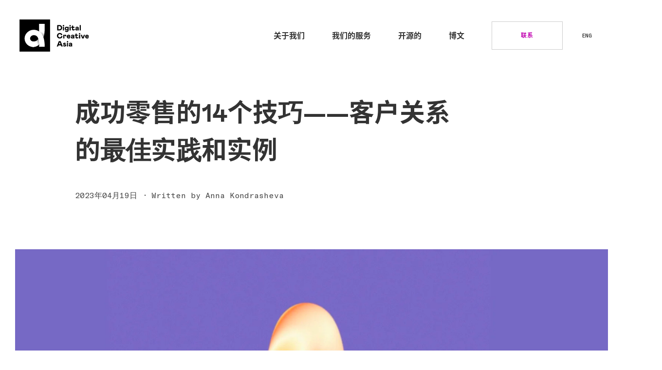

--- FILE ---
content_type: text/html
request_url: https://zh.digitalcreative.cn/blog/clienteling-best-practices-and-examples
body_size: 13822
content:
<!DOCTYPE html><html lang="zh"><head><meta charset="utf-8"><meta http-equiv="X-UA-Compatible" content="IE=edge"><meta name="viewport" content="width=device-width,initial-scale=1"><meta name="apple-mobile-web-app-title" content="DC 上海"><link rel="icon" href="/dc-favicon.png"><link rel="apple-touch-icon" sizes="120x120" href="/apple-touch-icons/120x120.png"><link rel="apple-touch-icon" sizes="152x152" href="/apple-touch-icons/152x152.png"><link rel="apple-touch-icon" sizes="167x167" href="/apple-touch-icons/167x167.png"><link rel="apple-touch-icon" sizes="180x180" href="/apple-touch-icons/180x180.png"><meta name="google-site-verification" content="aw7aSDbnclreLc2v-xj5DrS993ktEgH3RGYqsBT_enM"><script async="" src="https://www.googletagmanager.com/gtm.js?id=GTM-N87MTF82"></script><script>(function(w,d,s,l,i){w[l]=w[l]||[];w[l].push({'gtm.start':
    new Date().getTime(),event:'gtm.js'});var f=d.getElementsByTagName(s)[0],
    j=d.createElement(s),dl=l!='dataLayer'?'&l='+l:'';j.async=true;j.src=
    'https://www.googletagmanager.com/gtm.js?id='+i+dl;f.parentNode.insertBefore(j,f);
    })(window,document,'script','dataLayer','GTM-N87MTF82');</script><link href="/css/chunk-029e0066.098c151f.css" rel="prefetch"><link href="/css/chunk-0536bbc9.a8ed5d6c.css" rel="prefetch"><link href="/css/chunk-1686b4a8.cf6b09c8.css" rel="prefetch"><link href="/css/chunk-1a8275e5.2c226985.css" rel="prefetch"><link href="/css/chunk-1bbfb2e4.5bdfc481.css" rel="prefetch"><link href="/css/chunk-1dac8967.3a38bfe3.css" rel="prefetch"><link href="/css/chunk-2014e5d2.66f26e34.css" rel="prefetch"><link href="/css/chunk-20999a6e.a3882e4e.css" rel="prefetch"><link href="/css/chunk-2baae4ff.bca81694.css" rel="prefetch"><link href="/css/chunk-33de931a.7528214f.css" rel="prefetch"><link href="/css/chunk-3a9d5d98.da33e77f.css" rel="prefetch"><link href="/css/chunk-6411b22d.76aacc02.css" rel="prefetch"><link href="/css/chunk-6e688344.05b5bf8d.css" rel="prefetch"><link href="/css/chunk-78efdbad.92cc1d61.css" rel="prefetch"><link href="/css/chunk-7ec72481.95aa8c01.css" rel="prefetch"><link href="/css/chunk-87e7d41a.e9445d98.css" rel="prefetch"><link href="/css/chunk-b50d02f6.3a38bfe3.css" rel="prefetch"><link href="/css/chunk-b6dae286.3a38bfe3.css" rel="prefetch"><link href="/js/chunk-029e0066.2f0c4265.js" rel="prefetch"><link href="/js/chunk-0536bbc9.d81452b8.js" rel="prefetch"><link href="/js/chunk-1686b4a8.0b11252f.js" rel="prefetch"><link href="/js/chunk-1a8275e5.dbe711d9.js" rel="prefetch"><link href="/js/chunk-1bbfb2e4.bb54953e.js" rel="prefetch"><link href="/js/chunk-1dac8967.8a985d37.js" rel="prefetch"><link href="/js/chunk-2014e5d2.3f0a8760.js" rel="prefetch"><link href="/js/chunk-20999a6e.f7c51b61.js" rel="prefetch"><link href="/js/chunk-2baae4ff.4dd41620.js" rel="prefetch"><link href="/js/chunk-33de931a.8bbda30c.js" rel="prefetch"><link href="/js/chunk-3a9d5d98.2b7d59d1.js" rel="prefetch"><link href="/js/chunk-6411b22d.868a35f5.js" rel="prefetch"><link href="/js/chunk-6e688344.4c18e135.js" rel="prefetch"><link href="/js/chunk-78efdbad.e1cb1fef.js" rel="prefetch"><link href="/js/chunk-7ec72481.754fe4d7.js" rel="prefetch"><link href="/js/chunk-87e7d41a.043ed9bd.js" rel="prefetch"><link href="/js/chunk-b50d02f6.f880fe02.js" rel="prefetch"><link href="/js/chunk-b6dae286.148d99b1.js" rel="prefetch"><link href="/css/app.997bb9e0.css" rel="preload" as="style"><link href="/css/chunk-vendors.4452815e.css" rel="preload" as="style"><link href="/js/app.2d278a8e.js" rel="preload" as="script"><link href="/js/chunk-vendors.00ed42b1.js" rel="preload" as="script"><link href="/css/chunk-vendors.4452815e.css" rel="stylesheet"><link href="/css/app.997bb9e0.css" rel="stylesheet"><meta name="robots" content="index, follow"><link rel="preload" href="/fonts/SourceHanSansSC-Bold-subset.fe67a678.woff2" as="font" type="font/woff2" crossorigin=""><link rel="preload" href="/fonts/SourceHanSansSC-Bold-subset.752fa879.woff" as="font" type="font/woff" crossorigin=""><link rel="stylesheet" type="text/css" href="/css/chunk-78efdbad.92cc1d61.css"><script charset="utf-8" src="/js/chunk-78efdbad.e1cb1fef.js"></script><link rel="stylesheet" type="text/css" href="/css/chunk-029e0066.098c151f.css"><script charset="utf-8" src="/js/chunk-029e0066.2f0c4265.js"></script><title>成功零售的14个技巧——客户关系的最佳实践和实例</title><meta name="description" content="一起探索如何成功维护客户关系的14个重要技巧！洞悉增强客户关系、促进销量的最佳实践与实例。"><meta itemprop="description" content="一起探索如何成功维护客户关系的14个重要技巧！洞悉增强客户关系、促进销量的最佳实践与实例。"><meta itemprop="name" content="成功零售的14个技巧——客户关系的最佳实践和实例"><meta itemprop="datePublished" content="2023-04-19"><meta itemprop="dateModified" content="2023-07-12"><link id="canonical" rel="canonical" href="https://zh.digitalcreative.cn/blog/clienteling-best-practices-and-examples"><link id="en-href" rel="alternate" hreflang="en" href="https://digitalcreative.cn/blog/clienteling-best-practices-and-examples"><link id="zh-href" rel="alternate" hreflang="zh" href="https://zh.digitalcreative.cn/blog/clienteling-best-practices-and-examples"><link id="x-default" rel="alternate" hreflang="x-default" href="https://digitalcreative.cn/blog/clienteling-best-practices-and-examples"><meta name="twitter:card" content="summary_large_image"><meta name="twitter:site" content="@dc.asia"><meta name="twitter:title" content="成功零售的14个技巧——客户关系的最佳实践和实例"><meta name="twitter:description" content="一起探索如何成功维护客户关系的14个重要技巧！洞悉增强客户关系、促进销量的最佳实践与实例。"><meta name="twitter:creator" content="@dc.asia"><meta name="og:title" content="成功零售的14个技巧——客户关系的最佳实践和实例"><meta name="og:type" content="article"><meta name="og:url" content="http://localhost:8000/blog/clienteling-best-practices-and-examples"><meta name="og:description" content="一起探索如何成功维护客户关系的14个重要技巧！洞悉增强客户关系、促进销量的最佳实践与实例。"></head><body class="theme --default " style="background-color: rgb(255, 255, 255);"><noscript><strong>We're sorry but dc-website doesn't work properly without JavaScript enabled. Please enable it to continue.</strong></noscript><noscript><iframe src="https://www.googletagmanager.com/ns.html?id=GTM-N87MTF82" height="0" width="0" style="display: none;visibility: hidden"></iframe></noscript><script>if(window.__HEADLESS === undefined && "production" === 'production') {
        window.dataLayer = window.dataLayer || [];
        function gtag(){ dataLayer.push(arguments) }
        gtag('js', new Date());
        gtag('config', 'AW-10982979937');
    }

    if(window.__HEADLESS === undefined && "production" === 'production') {

        ;(function(h,o,t,j,a,r){
            h.hj=h.hj||function(){(h.hj.q=h.hj.q||[]).push(arguments)};
            h._hjSettings={hjid:3689213,hjsv:6};
            a=o.getElementsByTagName('head')[0];
            r=o.createElement('script');r.async=1;
            r.src=t+h._hjSettings.hjid+j+h._hjSettings.hjsv;
            a.appendChild(r);
        })(window,document,'https://static.hotjar.com/c/hotjar-','.js?sv=');

    }</script><script defer="" src="https://res.wx.qq.com/open/js/jweixin-1.0.0.js"></script><div id="app" data-server-rendered="true" data-v-app=""><!----><nav role="navigation" class="flex items-center justify-between pr-4 menu lg:px-0 --dark relative app__menu" style="margin-top: 0px;"><div class="relative z-10 flex menu__dc"><a href="/" class="" aria-label="Home"><svg xmlns="http://www.w3.org/2000/svg" xml:space="preserve" id="Layer_1" x="0" y="0" version="1.0" viewBox="0 0 2316 1000" class="menu__dc"><path d="M1.449-1h949.976V999H1.449z" class="st0"></path><linearGradient id="XMLID_00000093147235327375840530000001701800560748137407_" x1="667.398" x2="562.099" y1="373.639" y2="640.559" gradientUnits="userSpaceOnUse"><stop offset="0" style="stop-color:#fff;"></stop><stop offset="1" style="stop-color:#000;"></stop></linearGradient><path id="XMLID_27_" d="M784 135.376v134.083c0 143.254-17.003 247.726-50.487 316.352l-.665 1.359C678.89 464.29 610.57 395.82 610.57 395.82V135.377H784z" style="fill:url(#XMLID_00000093147235327375840530000001701800560748137407_);"></path><linearGradient id="SVGID_1_" x1="524.561" x2="747.737" y1="715.947" y2="589.205" gradientUnits="userSpaceOnUse"><stop offset="0" style="stop-color:#fff;"></stop><stop offset="1" style="stop-color:#000;"></stop></linearGradient><path d="m588.23 596.374.816-24.284c34.36 43.878 29.003 193.533 29.003 193.533-40.196 61.22-119.313 89.886-190.69 89.886-11.953 0-23.718-.798-35.255-2.32 0 0-84.262-200.085 2.48-173.585 66.077 20.187 159.158-9.766 193.646-83.23z" style="fill:url(#SVGID_1_);"></path><path d="M454.279 685.736c-29.915 2.468-35.22 6.14-76.792-14.37-98.317-68.165-29.444-186.107 74.654-183.242s128.92 100.262 128.92 100.262l.788 1.905C622.333 694.167 609.98 849.27 609.98 849.27h173.43C795.256 275.887 425.88 322.297 425.88 322.297c-126.843 0-266.859 119.395-266.859 266.688 0 147.24 119.493 266.635 266.859 266.635 10.59 0 21.038-.635 31.315-1.833V686.109l-2.915-.373z" style="fill:#fff;"></path><linearGradient id="SVGID_00000023246327618478032240000005125387051960488320_" x1="425.588" x2="425.588" y1="695.55" y2="695.55" gradientUnits="userSpaceOnUse"><stop offset="0" style="stop-color:#fff;"></stop><stop offset="1" style="stop-color:#000;"></stop></linearGradient><linearGradient id="SVGID_00000119084484586903186850000007049622365198281362_" x1="392.104" x2="392.104" y1="678.41" y2="678.41" gradientUnits="userSpaceOnUse"><stop offset="0" style="stop-color:#fff;"></stop><stop offset="1" style="stop-color:#000;"></stop></linearGradient><path d="M1172.376 173.396h65.54c56.483 0 89.372 33.127 89.372 84.606 0 48.143-33.127 82.223-88.18 82.223h-66.732V173.396zm38.132 132.271h27.408c34.32 0 51.24-18.827 51.24-47.665 0-31.697-17.397-50.048-52.431-50.048h-26.217v97.713zM1348.976 175.78h38.132v36.94h-38.132v-36.94zm36.941 51.478v112.967h-35.749V227.258h35.749zM1444.305 342.608c3.574 10.725 12.154 17.398 23.832 17.398 16.445 0 25.024-9.771 25.024-26.93v-9.534c-6.911 9.771-17.159 15.492-34.08 15.492-29.314 0-51.718-23.833-51.718-56.008 0-35.987 25.502-58.151 53.624-58.151 14.062 0 26.216 5.481 32.174 14.061v-11.678h35.75V329.5c0 37.18-20.735 60.297-61.966 60.297-27.883 0-46.235-12.154-53.623-32.889l30.983-14.3zm23.832-86.75c-14.06 0-25.024 10.01-25.024 27.168 0 16.207 11.201 26.217 26.216 26.217 14.3 0 25.025-10.964 25.025-26.217 0-17.159-11.203-27.169-26.217-27.169zM1555.362 175.78h38.133v36.94h-38.133v-36.94zm36.942 51.478v112.967h-35.75V227.258h35.75zM1633.293 255.857h-23.832v-28.599h23.832v-38.37h35.749v38.37h41.708v28.6h-41.708v42.66c0 7.627 3.813 11.916 11.202 11.916 6.673 0 10.486-4.051 11.44-12.393l32.412 5.482c-4.052 24.786-20.258 39.085-46.236 39.085-28.6 0-44.567-16.206-44.567-42.899v-43.852zM1782.486 271.11c6.197 0 12.393.715 18.59 2.145l8.103 1.907v-5.72c0-10.725-7.15-17.16-19.782-17.16-12.154 0-19.543 5.959-21.687 15.253l-30.268-8.103c6.912-21.21 25.263-34.557 52.194-34.557 36.225 0 54.1 16.206 54.1 46.474v68.876h-32.174v-15.491c-9.534 13.108-19.543 17.874-36.94 17.874-20.02 0-36.941-14.061-36.941-35.51 0-23.595 16.444-35.988 44.805-35.988zm26.693 27.885-4.529-1.907c-5.243-2.145-10.724-3.337-16.444-3.337-9.295 0-14.776 4.29-14.776 11.916 0 7.389 5.72 11.679 15.49 11.679 11.679 0 20.259-6.912 20.259-17.637v-.714zM1871.38 173.396h35.749v166.83h-35.75v-166.83zM1253.884 557.727c28.361 0 45.282-18.114 50.763-45.998l35.035 14.061c-9.772 40.992-40.278 66.493-86.036 66.493-53.147 0-87.466-36.702-87.466-85.797-.953-47.904 38.608-86.751 87.466-85.798 44.09 0 71.974 24.31 79.125 55.53l-35.035 15.73c-4.766-23.118-21.688-36.702-44.805-36.702-26.693 0-48.62 20.257-48.62 51.24 0 31.46 22.88 51.24 49.573 51.24zM1396.401 476.934v12.87c4.767-8.82 14.538-15.254 27.17-15.254 21.687 0 32.173 13.823 32.173 34.796 0 4.528-.715 9.056-1.906 13.823h-32.889c.715-2.146 1.192-4.767 1.192-7.627 0-7.388-4.529-12.63-12.156-12.63-8.579 0-13.584 6.195-13.584 16.682V589.9h-35.749V476.934h35.75zM1583.964 558.68c-7.627 20.734-26.454 33.603-52.91 33.603-34.794 0-61.011-24.308-61.011-59.58 0-32.175 23.833-58.153 57.437-58.153 16.445 0 29.553 4.766 39.085 14.3 9.772 9.295 14.539 21.925 14.539 37.656 0 4.527-.477 9.532-1.43 14.537h-73.881c1.191 12.155 11.44 20.496 25.74 20.496 12.392 0 18.588-5.481 22.163-14.775l30.268 11.916zm-37.179-41.47c0-8.58-7.15-14.775-19.305-14.775-9.294 0-18.113 5.243-21.687 14.776h40.992zM1644.736 520.785c6.197 0 12.393.716 18.59 2.146l8.103 1.906v-5.72c0-10.724-7.15-17.16-19.782-17.16-12.154 0-19.543 5.959-21.687 15.254l-30.268-8.104c6.912-21.21 25.263-34.557 52.194-34.557 36.225 0 54.1 16.206 54.1 46.473V589.9h-32.174v-15.49c-9.534 13.108-19.543 17.873-36.94 17.873-20.02 0-36.941-14.06-36.941-35.51 0-23.594 16.444-35.988 44.805-35.988zm26.693 27.885-4.529-1.906c-5.243-2.146-10.724-3.337-16.444-3.337-9.295 0-14.776 4.29-14.776 11.916 0 7.388 5.72 11.678 15.49 11.678 11.679 0 20.259-6.912 20.259-17.636v-.715zM1742.925 505.533h-23.832v-28.6h23.832v-38.37h35.749v38.37h41.708v28.6h-41.708v42.66c0 7.626 3.813 11.916 11.202 11.916 6.673 0 10.486-4.051 11.44-12.392l32.412 5.481c-4.052 24.786-20.258 39.085-46.236 39.085-28.6 0-44.567-16.206-44.567-42.898v-43.852zM1851.125 425.455h38.133v36.94h-38.133v-36.94zm36.941 51.479V589.9h-35.749V476.934h35.75zM1972.432 557.727l28.6-80.793h38.131l-44.09 112.966h-45.283l-44.09-112.966h38.132l28.6 80.793zM2156.896 558.68c-7.626 20.734-26.454 33.603-52.908 33.603-34.796 0-61.011-24.308-61.011-59.58 0-32.175 23.832-58.153 57.436-58.153 16.444 0 29.553 4.766 39.085 14.3 9.772 9.295 14.538 21.925 14.538 37.656 0 4.527-.476 9.532-1.43 14.537h-73.88c1.191 12.155 11.439 20.496 25.739 20.496 12.392 0 18.589-5.481 22.164-14.775l30.267 11.916zm-37.178-41.47c0-8.58-7.15-14.775-19.305-14.775-9.295 0-18.113 5.243-21.687 14.776h40.992zM1225.046 672.747h54.815l65.54 166.83h-41.707l-12.87-34.558h-76.741l-12.87 34.557h-41.707l65.54-166.829zm52.91 97.714-25.502-68.161-25.5 68.16h51.001zM1380.432 797.87c4.766 10.247 14.776 15.49 25.5 15.49 10.249 0 15.492-3.337 15.492-8.818 0-5.72-5.482-8.58-24.785-11.44-23.833-3.575-38.371-15.252-38.371-34.557 0-20.734 21.21-34.32 44.09-34.32 25.025 0 37.894 8.819 44.568 23.357l-27.17 14.538c-2.145-6.912-8.58-10.486-16.206-10.486-6.911 0-11.916 2.86-11.916 6.91 0 4.768 4.528 7.628 21.449 10.249 29.791 4.528 41.23 15.491 41.23 36.226 0 21.449-21.21 36.94-49.572 36.94-25.977 0-43.137-9.77-51.717-29.552l27.408-14.538zM1474.568 675.13h38.133v36.941h-38.133v-36.94zm36.942 51.48v112.966h-35.75V726.61h35.75zM1578.954 770.46c6.196 0 12.393.717 18.589 2.146l8.103 1.907v-5.72c0-10.725-7.15-17.16-19.78-17.16-12.155 0-19.544 5.959-21.688 15.254l-30.268-8.104c6.911-21.21 25.263-34.557 52.194-34.557 36.225 0 54.1 16.206 54.1 46.473v68.877h-32.175v-15.491c-9.533 13.108-19.543 17.874-36.94 17.874-20.02 0-36.94-14.06-36.94-35.51 0-23.595 16.444-35.988 44.805-35.988zm26.692 27.886-4.528-1.907c-5.243-2.145-10.724-3.336-16.444-3.336-9.295 0-14.777 4.29-14.777 11.916 0 7.388 5.72 11.678 15.492 11.678 11.677 0 20.257-6.912 20.257-17.636v-.715z" class="st0 dc-logo-text"></path></svg></a></div><div class="items-center hidden h-full pr-6 menu__items lg:flex lg:justify-end"><div class="flex flex-col flex-1 w-full mt-16 mb-10 overflow-auto lg:mt-0 lg:mb-0 lg:overflow-visible"><ul class="flex flex-col items-center justify-center flex-1 w-full sm:space-y-3 lg:flex-row lg:justify-end"><li class="menu__items__link lg:hidden"><a href="/" class="">首页</a><!----></li><li class="menu__items__link"><a href="/about" class="">关于我们</a><!----></li><li class="menu__items__link menu__dropdown"><a href="/what-we-do" class="">我们的服务</a><ul class="menu__dropdown__content"><li class="menu__dropdown__item"><a href="/services/ecommerce-development-china" class="">电商开发</a></li><li class="menu__dropdown__item"><a href="/services/ui-ux-design-agency-china" class="">UI/UX 设计</a></li><li class="menu__dropdown__item"><a href="/services/mobile-app-development-china" class="">移动应用程序开发</a></li><li class="menu__dropdown__item"><a href="/services/web-app-development-china" class="">Web 应用程序开发</a></li><li class="menu__dropdown__item"><a href="/services/staff-augmentation-service" class="">IT 员工增强服务</a></li><li class="menu__dropdown__item"><a href="/services/wechat-mini-program-agency-china" class="">微信小程序开发</a></li></ul></li><li class="menu__items__link"><a href="/open-source" class="">开源的</a><!----></li><li class="menu__items__link"><a href="/blog" class="">博文</a><!----></li><li class="menu__items__link --contact --zh"><a href="/contact-us" class="">联系</a><!----></li><li class="menu__locale"><div class="flex items-center justify-center menu__locale__inner h-11 w-11"><div class="text-sm font-body bold"> ENG </div></div></li></ul></div><div class="flex items-center justify-center flex-none w-full pb-10 space-x-5 lg:hidden"><a class="anchor font-bold" href="https://linkedin.com/company/digital-creative-asia/" target="_blank" rel="noopener" aria-label="Social Media Link LinkedIn" color="#4285EB"><div class="social-media --LinkedIn"><div class="social-media__icon"><svg width="22" height="23" viewBox="0 0 22 23" fill="none" xmlns="http://www.w3.org/2000/svg"><path d="M4.565 2.44942C4.565 3.80248 3.5475 4.89884 2.29167 4.89884C1.03583 4.89884 0.0183333 3.80248 0.0183333 2.44942C0.0183333 1.09734 1.03583 0 2.29167 0C3.5475 0 4.565 1.09734 4.565 2.44942ZM4.58333 6.85838H0V22.5347H4.58333V6.85838ZM11.9002 6.85838H7.34617V22.5347H11.9011V14.3056C11.9011 9.73008 17.4277 9.35581 17.4277 14.3056V22.5347H22V12.6086C22 4.88806 13.8215 5.16926 11.9002 8.96978V6.85838Z" fill="black"></path></svg></div></div><!----></a><a class="anchor font-bold" href="https://instagram.com/dc.asia" target="_blank" rel="noopener" aria-label="Social Media Link Instagram" color="#F2994A"><div class="social-media --Instagram"><div class="social-media__icon"><svg width="24" height="24" viewBox="0 0 24 24" fill="none" xmlns="http://www.w3.org/2000/svg"><path d="M12 2.163C15.204 2.163 15.584 2.175 16.85 2.233C20.102 2.381 21.621 3.924 21.769 7.152C21.827 8.417 21.838 8.797 21.838 12.001C21.838 15.206 21.826 15.585 21.769 16.85C21.62 20.075 20.105 21.621 16.85 21.769C15.584 21.827 15.206 21.839 12 21.839C8.796 21.839 8.416 21.827 7.151 21.769C3.891 21.62 2.38 20.07 2.232 16.849C2.174 15.584 2.162 15.205 2.162 12C2.162 8.796 2.175 8.417 2.232 7.151C2.381 3.924 3.896 2.38 7.151 2.232C8.417 2.175 8.796 2.163 12 2.163ZM12 0C8.741 0 8.333 0.014 7.053 0.072C2.695 0.272 0.273 2.69 0.073 7.052C0.014 8.333 0 8.741 0 12C0 15.259 0.014 15.668 0.072 16.948C0.272 21.306 2.69 23.728 7.052 23.928C8.333 23.986 8.741 24 12 24C15.259 24 15.668 23.986 16.948 23.928C21.302 23.728 23.73 21.31 23.927 16.948C23.986 15.668 24 15.259 24 12C24 8.741 23.986 8.333 23.928 7.053C23.732 2.699 21.311 0.273 16.949 0.073C15.668 0.014 15.259 0 12 0V0ZM12 5.838C8.597 5.838 5.838 8.597 5.838 12C5.838 15.403 8.597 18.163 12 18.163C15.403 18.163 18.162 15.404 18.162 12C18.162 8.597 15.403 5.838 12 5.838ZM12 16C9.791 16 8 14.21 8 12C8 9.791 9.791 8 12 8C14.209 8 16 9.791 16 12C16 14.21 14.209 16 12 16ZM18.406 4.155C17.61 4.155 16.965 4.8 16.965 5.595C16.965 6.39 17.61 7.035 18.406 7.035C19.201 7.035 19.845 6.39 19.845 5.595C19.845 4.8 19.201 4.155 18.406 4.155Z" fill="black"></path></svg></div></div><!----></a></div></div><div class="relative z-10 flex items-center justify-end space-x-3 cursor-pointer select-none lg:hidden"><div class="menu__locale --small"><div class="text-sm bold"> ENG </div></div><div class="menu__hamburger"><div class="hamburger"><span></span><span></span><span></span><span></span></div></div></div></nav><div class="font-body"><div><div class="mx-auto pt-32 md:pt-48"><div class="container mx-auto grid page-header"><div class="grid__content flex flex-wrap"><div class="column flex flex-wrap w-5/6 flex-col"><h1 class="font-mabry-pro font-bold heading text-3xl-mo md:text-3xl text-black">成功零售的14个技巧——客户关系的最佳实践和实例</h1></div><div class="column flex flex-wrap w-5/6 flex-col mt-12 md:mt-10"><p class="paragraph --inner-space text-gray-600">2023年04月19日 · Written by Anna Kondrasheva</p></div></div></div><!----></div><div class="mx-auto grid pt-16 md:pt-24"><div class="grid__content flex flex-wrap --fluid"><div class="flex justify-center ow-post__cover"><div class="relative w-full h-full text-center picture overflow-hidden"><div class="relative flex w-full h-full text-center overflow-hidden justify-center" style="width: 100%; height: 100%; max-width: 100%; max-height: 100%;"><div class="picture__placeholder" style="width: 100%; height: 100%; max-width: 100%; max-height: 100%; background: linear-gradient(140deg, rgb(66, 66, 66), rgb(18, 18, 18));"></div><picture><!----><img class="" src="https://staging-assets.digitalcreative.cn/assets/blog3.webp" title="clienteling best practices" alt="clienteling best practices" style="width: 100%; height: 100%; max-width: 100%; max-height: 100%;"></picture></div><!----></div></div></div></div><div><div class="container mx-auto mt-12 md:mt-20"><div class="mx-auto grid"><div class="grid__content flex flex-wrap --fluid"><div class="column flex flex-wrap w-4/6 ml-1/6 flex-col"><p class="paragraph --inner-space">Contents</p></div></div></div><div class="mx-auto grid mt-5"><div class="grid__content flex flex-wrap --fluid"><div class="column flex flex-wrap w-4/6 ml-1/6 flex-col toc__item"><p class="paragraph --inner-space toc__item__parent"><a aria-current="page" href="/blog/clienteling-best-practices-and-examples#lgnaysil" class="--active router-link-exact-active text-12px underline font-bold leading-none">客户关系的最佳实践</a></p><!----></div><div class="column flex flex-wrap w-4/6 ml-1/6 flex-col toc__item --last"><p class="paragraph --inner-space toc__item__parent"><a aria-current="page" href="/blog/clienteling-best-practices-and-examples#lgnb88wm" class="--active router-link-exact-active text-12px underline font-bold leading-none">过度或不必要的做法——"过度"客户关系实例</a></p><!----></div></div></div></div><div class="mx-auto mt-16 md:mt-24"><div class="container mx-auto grid"><div class="grid__content flex flex-wrap"><div class="column flex flex-wrap w-4/6 ml-1/6 flex-col"><p class="paragraph --inner-space"><p>在当今世界，品牌销售与客户关系离不开绝佳的<a href="https://digitalcreative.cn/blog/what-is-clienteling">线上线下客户实践协同</a> 。</p>
<p>零售商进行店内客户关系已经有了数十年的历史，而在如今的数字时代，个性化的客户体验尤为重要。通过整合数据，并且赋能销售人员利用高效的客户关系工具，品牌能够打造出独具匠心、别具一格的购物体验，增强客户忠诚度与复购率。</p>
<p>本文将分享一些客户关系的实用技巧与最佳实践，以及一些对品牌忠诚度和销售增长可能起到反作用的策略。</p>
</p></div></div></div><div class="container mx-auto grid"><div class="grid__content flex flex-wrap"><div class="column flex flex-wrap w-4/6 ml-1/6 flex-col"><h2 class="font-mabry-pro font-bold heading text-2xl-mo md:text-2xl overflow-hidden pt-20" id="lgnaysil">客户关系的最佳实践</h2></div></div></div><div class="container mx-auto grid"><div class="grid__content flex flex-wrap"><div class="column flex flex-wrap w-4/6 ml-1/6 flex-col"><p class="paragraph --inner-space mt-10"><p><strong>1。个性化服务</strong></p>
<p>为了提供卓越的客户关系，与你的忠实客户建立个人联系是至关重要的。利用现代数字客户关系工具，你可以轻松地管理和访问客户数据，以实现个性化及有针对性的推广与信息传递。</p>
<p>对于新客户，要主动介绍，开启对话，以建立融洽的关系并深入了解客户喜好。通过将这些信息输入CRM系统，我们能够创建相关的档案，便于加强未来的互动并进一步定制客户关系。</p>
<p><strong>2。收集及维护相关数据</strong></p>
<p>收集关于客户的相关的且有价值的信息对于确保成功的客户关系非常重要，包括他们的姓名、联系信息、购买历史、偏好与兴趣。</p>
<p>至关重要的一点在于仅收集能用于促进销售或者培养客户忠诚度的信息。避免询问过于私人的问题或收集过于细化的行为数据，没有必要收集客户在网站上或店内的每一个动作。重要的是应该关注于能够为客户关系过程提供信息的关键行为。</p>
<p>通过有效地收集和利用这些数据，零售商能够加强对于客户的理解，建立更强大的关系，并增加回头客的机会。</p>
<p><strong>3。实现购物体验的有效个性化</strong></p>
<p>个性化购物体验是客户关系的重要方面。通过利用客户数据，销售人员可以了解客户的偏好、购买行为和兴趣，并提供个性化推荐。</p>
<p>例如，以前购买过冬季大衣的顾客可能会对与之配套的手套或围巾感兴趣。对某一特定风格表现出兴趣的顾客，可以被推荐类似的产品或系列。</p>
<p><strong>4。利用科技管理数据，针对性推广以实现个性化</strong></p>
<p>成功的客户关系离不开科技的有效利用。现代<a href="https://digitalcreative.cn/blog/luxury-retail-clienteling-in-china">数字客户关系工具</a> 使零售商能够以一种更有效且有组织的方式收集与管理客户数据。这些工具使零售商能够跟踪他们的高价值客户和他们的偏好，并发送有针对性的促销信息和电子邮件。</p>
<p>零售商可以根据客户的兴趣、购买历史及人口统计学进行客户细分，从而创建更相关且有效的营销活动。这有助于增加客户购买的可能性，因为他们更有可能对提供的产品或服务感兴趣。</p>
<p><strong>5。持续跟进</strong></p>
<p>在客户购买产品和服务后对其进行持续跟进是建立持久关系的重要步骤。它表明你对他们的重视，并致力于提供最佳服务。一条简单的感谢信息能够让客户感到欣赏与重视。</p>
<p>除了表达感激之情外，持续追踪客户能够更好征求反馈意见，据此优化客户的购物体验。它还可以帮助你明确需要改进的地方，并协助你解决客户造访期间可能遇到的任何问题。</p>
<p>对于客户的持续跟进应投其所好，积极互动。例如，对于大额客户消费，一个个性化的电话或信签比较适宜。不过对于小额消费，一封感谢邮件或信息也足够了。</p>
<p><strong>6。持续衡量成功</strong></p>
<p>定期分析客户数据以确定趋势和模式是至关重要的。这些数据可以帮助你更好地了解客户的偏好与行为，可以用于创建更个性化且更有针对性的客户营销活动。</p>
<p>定期分析客户数据以确保客户关系工作能够持续保持相关性和有效性。</p>
<p><strong>7。凭借专属服务与奖励取胜</strong></p>
<p>提供专属服务能够使客户感到重视与欣赏，从而与你的品牌建立更强的情感联系。客户关系应用通过识别你的最高价值客户，并根据他们的需求和喜好定制你的服务，从而有效提供专属服务与奖励。</p>
<p>例如，如果你知道一个客户经常购买一种特定的产品或偏爱一种特定的风格，你可以为他们的下一次购买提供独家折扣。或者，你可以根据客户的兴趣，他们即将到来的生日，或与他们具体相关的节日，提供个性化的促销活动。</p>
<p>这些奖励可以通过各种渠道提供，如电子邮件、社交媒体或官方网站，并且可以成为建立客户忠诚度和增加销售的有力工具。</p>
<p>考虑提供定制的礼物或包装，免费的茶点，以及组织与你品牌产品相关的独家活动。</p>
<p><strong>8。提供全渠道体验</strong></p>
<p>这意味着为顾客创造全渠道无缝、综合的购物体验，线上线下全覆盖。为了实现这一点，零售商应该利用科技弥合店内与在线体验之间的差距。例如，允许顾客在线购买产品并在店内取货，或提供虚拟预订或与销售人员安排进行虚拟体验活动。</p>
<p>让客户灵活地以理想的方式和时间购物，同时依旧获得销售人员的个性化关注，可以提高客户的满意度和忠诚度，提升销售和收入。</p>
<p>用于全渠道体验的技术应该是用户友好且可靠的，并且能够无缝整合系统与流程，为客户提供明确的指示和指导，使他们的购物体验变得简单愉快。此外，零售商应确保他们的销售人员得到充分的技术培训，致力于在各渠道提供一致的、个性化的体验。根据品牌和相关需求，可能有必要创建一个涵盖所有要点的个性化客户关系解决方案。</p>
<p><strong>9。确保客户数据的隐私和安全</strong></p>
<p>确保客户数据的隐私和安全在客户营销中至关重要。收集和存储客户数据的同时，也有责任保护其不被破坏或滥用。这包括遵守数据保护法，实施安全的数据存储措施，以及限制只有授权人员才能访问客户数据。</p>
<p>透明度对于维护客户的信任也是至关重要的。零售商应该向他们的客户传达他们的数据是如何被收集、存储和使用的。他们应该为顾客提供控制其数据的选项，如选择退出营销通信或完全删除其数据。</p>
<p>通过优先考虑客户数据的隐私和安全，零售商可以与他们的客户建立信任和忠诚，并避免潜在的法律和声誉风险。</p>
</p></div></div></div><div class="container mx-auto grid"><div class="grid__content flex flex-wrap"><div class="column flex flex-wrap w-4/6 ml-1/6 flex-col"><h2 class="font-mabry-pro font-bold heading text-2xl-mo md:text-2xl overflow-hidden pt-20" id="lgnb88wm">过度或不必要的做法——"过度"客户关系实例</h2></div></div></div><div class="container mx-auto grid"><div class="grid__content flex flex-wrap"><div class="column flex flex-wrap w-4/6 ml-1/6 flex-col"><p class="paragraph --inner-space mt-10"><p>虽然客户关系可以成为建立强大的客户关系和促进销售的有力工具，但也有可能在某些做法上过头。</p>
<p>过度的客户关系会导致负面的客户体验，并损害品牌声誉。坚持正确的平衡，避免过度或不必要的做法是至关重要的。这一部分我们将探讨一些过度的客户关系实例，并提供一些避开此类情况的见解。</p>
<p><strong>1。太过咄咄逼人</strong></p>
<p>如果店员的态度过于急躁和咄咄逼人，或者持续不断输出不相干信息，甚至是垃圾信息，会让顾客心生厌恶。</p>
<p><strong>2。过分依赖技术</strong></p>
<p>尽管技术可以是一个有用的客户关系工具，但过度依赖技术可能会适得其反。这可能包括用技术来代替面对面的互动，或者没有根据客户的喜好进行个性化的推荐，弄巧成拙。</p>
<p><strong>3。提供不一致的服务水平</strong></p>
<p>如果一个品牌的客户关系技巧在各接触点无法保持一致，就会损害客户关系。这可能包括根据客户的消费习惯提供不同的服务水平，或者在不同的渠道中进行不一致的沟通。</p>
<p><strong>4。收集 "不可操作的 "数据</strong></p>
<p>不可操作的数据是指不能用于改善客户体验或为商业决策提供信息的信息。品牌必须避免收集那些与提高客户体验或为商业决策提供信息不相关或无用的数据。仅仅为了收集数据而收集数据可能是一种资源的浪费，而且如果客户觉得他们的隐私被侵犯，可能会损害客户的信任。</p>
<p><strong>5。根据相互矛盾或不充分的数据进行决策制定</strong></p>
<p>假设一个客户的购买历史表明他对两个不同类别的产品感兴趣，而这两个产品并没有任何明显的联系。在这种情况下，要确定在未来的推荐中重点关注哪一类产品是很有挑战性的。此时，收集更多关于客户的购买习惯和偏好的数据可能有助于澄清情况，并更容易确定如何根据数据采取行动。</p>
<p>然而，矛盾的数据也有可能是由顾客不断变化的需求或兴趣或其他难以预测或控制的因素造成的。在任何情况下，零售商都必须意识到矛盾数据的可能性，并制定程序对其进行有意义的分析和行动。</p>
<p>有效的客户关系能够颠覆零售业。零售商可以通过收集相关的客户数据、个性化的购物体验、使用技术以及提供奖励和专属服务来建立强大的客户关系，增加销售和忠诚度。</p>
<p>然而，避免过度或不必要的客户关系做法是很重要的，例如收集非行动数据或在促销活动中表现得过于强硬。通过避免这些陷阱并践行这些最佳做法，你能够打造一个成功的客户营销计划，使企业在竞争中脱颖而出。</p>
</p></div></div></div></div></div><!----></div></div><div class="page-curtain" style="display: none;"></div><div><div style=""><div class="container mx-auto grid my-24 md:my-48"><div class="grid__content flex flex-wrap"><div class="column flex flex-wrap w-3/6 flex-col"><h2 class="font-mabry-pro font-bold heading text-2xl-mo md:text-2xl">有合作意向吗？</h2></div><div class="column flex flex-wrap w-3/6 flex-col"><button class="button --no-small-padding contact-header__button sm:mt-12"><span class="flex items-center justify-center h-full"><span class="flex items-center justify-center h-full">来和我们聊一聊吧 →</span></span></button></div></div></div><div data-v-72aa7717="" class="container mx-auto grid email-subscription"><div class="grid__content flex flex-wrap items-center"><div data-v-72aa7717="" class="column flex flex-wrap w-full flex-col"><h2 data-v-72aa7717="" class="font-mabry-pro font-bold heading text-2xl-mo md:text-2xl sm:mt-12 md:mt-0 text-2xl-mo md:text-2xl">订阅我们的时事简讯服务！</h2><p data-v-72aa7717="" class="paragraph --inner-space text-base text-gray-600 text font-body md:pr-8">我们会将有关中国及全球最新数字趋势、战略和发展的宝贵见解直接发送至您的邮箱。</p></div><div data-v-72aa7717="" class="column flex flex-wrap w-full flex-col"><form data-v-72aa7717=""><div data-v-72aa7717="" class="flex flex-col items-center mt-8 md:flex-row md:space-x-6"><div data-v-72aa7717="" class="input relative flex-auto w-full bg-white input"><label class="input__label --text" for="email"><input id="email" type="text" class=""><div class="input__placeholder">Your email address</div></label><div class="error mb-0 text-red-200 font-body text-base input__error absolute"></div><!----></div><button data-v-72aa7717="" class="button --pink-solid --large button"><span class="flex items-center justify-center h-full"><span class="flex items-center justify-center h-full">提交 →</span></span></button></div><div data-v-72aa7717="" class="checkbox-input flex w-full items-center cursor-pointer mt-8 text-gray-200"><div class="checkbox-input__box flex-none"><div class="checkbox-input__box__inner"></div></div><p class="ml-5 text-base font-body"> 我希望接收来自 DCA 的邮件动态并同意 <a data-v-72aa7717="" href="/privacy-policy" class="anchor font-bold">隐私政策<!----></a>. </p></div><!----></form></div><!----></div></div><div class="mx-auto mt-24 md:mt-32 lg:mt-48 sm:pb-24 font-body"><div class="flex flex-col footer-container md:px-25 lg:flex-row lg:justify-between"><div class="footer__box sm:mt-8"><div class="footer__box__content"><h3 class="font-mabry-pro font-bold heading text-xl overflow-hidden">Our expertise</h3><div class="flex flex-col mt-10"><a href="/services/ecommerce-development-china" class="anchor --smaller">电商开发<!----></a><a href="/services/ui-ux-design-agency-china" class="anchor --smaller">UI/UX 设计<!----></a><a href="/services/mobile-app-development-china" class="anchor --smaller">移动应用程序开发<!----></a><a href="/services/web-app-development-china" class="anchor --smaller">Web 应用程序开发<!----></a><a href="/services/staff-augmentation-service" class="anchor --smaller">IT 员工增强服务<!----></a><a href="/services/wechat-mini-program-agency-china" class="anchor --smaller">微信小程序开发<!----></a></div></div></div><div class="footer__box"><div class="footer__box__content"><h3 class="font-mabry-pro font-bold heading text-xl overflow-hidden">服务领域</h3><p class="paragraph --inner-space --smaller pr-10 footer__box__content__para">我们与全球的技术驱动型企业合作，定制专属的数字化解决方案，构建顶级的用户体验。</p><a href="/what-we-do" class="anchor font-bold --smaller mt-7"> Learn more <!----></a></div></div><div class="footer__box"><div class="footer__box__content"><h3 class="font-mabry-pro font-bold heading text-xl overflow-hidden">Case studies</h3><div class="flex flex-col mt-10"><a href="/cases/nike-direct-website" class="anchor font-bold --smaller !text-sm normal-font-important">耐克 - 线上营销活动<!----></a><a href="/cases/metaverse-ski-tracking-app" class="anchor font-bold --smaller !text-sm normal-font-important">滚兽 - 3D滑雪追踪应用<!----></a><a href="/cases/ikea-instore-digital-ux" class="anchor font-bold --smaller !text-sm normal-font-important">宜家 - 新零售数字触点<!----></a><a href="/cases/hublot-wechat-owners-club" class="anchor font-bold --smaller !text-sm normal-font-important">宇舶 - 微信会员系统<!----></a><a href="/cases/hublot-china-crm" class="anchor font-bold --smaller !text-sm normal-font-important">宇舶 - 数字化数据采集CRM<!----></a><a href="/cases/power-bank-app" class="anchor font-bold --smaller !text-sm normal-font-important">Omnipower - 物联网移动充电宝租赁<!----></a><a href="/cases/ziva-ecommerce-website-development" class="anchor font-bold --smaller !text-sm normal-font-important">Ziva - 全球电商网站<!----></a><a href="/cases/remote-research-saas-tool" class="anchor font-bold --smaller !text-sm normal-font-important">Recap - 远程用户体验研究SaaS应用<!----></a><a href="/cases/hotel-booking" class="anchor font-bold --smaller !text-sm normal-font-important">Swire Hotels - Luxury Hotel Booking<!----></a><a href="/cases/options-ai-app" class="anchor font-bold --smaller !text-sm normal-font-important">Logi - Options+ AI Tools<!----></a><a href="/cases/east-hotel-booking" class="anchor font-bold --smaller !text-sm normal-font-important">Swire Hotels - East Hotel Booking<!----></a><a href="/cases/ai-lesson-review" class="anchor font-bold --smaller !text-sm normal-font-important">English First - AI Lesson Review<!----></a><a href="/cases/clienteling-app" class="anchor font-bold --smaller !text-sm normal-font-important">Hublot - Mobile Clienteling<!----></a><a href="/cases/hublot-wechat-ecommerce" class="anchor font-bold --smaller !text-sm normal-font-important">宇舶 - 别具一格的微信电商<!----></a><a href="/cases/loewe-crafted-world-event" class="anchor font-bold --smaller !text-sm normal-font-important">Loewe - 匠艺天地<!----></a></div></div></div><div class="footer__box md:mt-32 lg:mt-0"><div class="footer__box__content"><h3 class="font-mabry-pro font-bold heading text-xl overflow-hidden">联系我们</h3><p class="paragraph --inner-space --smaller footer__box__content__para">中华人民共和国，上海市，黄浦区，斜土东路176号，3楼307室</p><div><a class="anchor font-bold --smaller mt-7" href="mailto:hello@digitalcreative.asia" target="_blank" rel="noopener">hello@digitalcreative.asia<!----></a></div><button class="button contact-button mt-14"><span class="flex items-center justify-center h-full"><span class="flex items-center justify-center h-full"> Contact us → </span></span></button></div></div></div><div class="mx-auto grid"><div class="grid__content flex flex-wrap --fluid"><div class="column flex flex-wrap w-full --container footer__social"><div class="flex w-full sm:flex-col sm:items-center md:justify-between md:items-center"><div class="flex h-full sm:w-full"><a class="anchor font-bold footer__social__icon" href="https://linkedin.com/company/digital-creative-asia/" target="_blank" rel="noopener" aria-label="Social Media Link LinkedIn"><div class="social-media --LinkedIn --large"><div class="social-media__icon"><svg width="22" height="23" viewBox="0 0 22 23" fill="none" xmlns="http://www.w3.org/2000/svg"><path d="M4.565 2.44942C4.565 3.80248 3.5475 4.89884 2.29167 4.89884C1.03583 4.89884 0.0183333 3.80248 0.0183333 2.44942C0.0183333 1.09734 1.03583 0 2.29167 0C3.5475 0 4.565 1.09734 4.565 2.44942ZM4.58333 6.85838H0V22.5347H4.58333V6.85838ZM11.9002 6.85838H7.34617V22.5347H11.9011V14.3056C11.9011 9.73008 17.4277 9.35581 17.4277 14.3056V22.5347H22V12.6086C22 4.88806 13.8215 5.16926 11.9002 8.96978V6.85838Z" fill="black"></path></svg></div></div><!----></a><a class="anchor font-bold footer__social__icon" href="https://instagram.com/digitalcreative.cn" target="_blank" rel="noopener" aria-label="Social Media Link Instagram"><div class="social-media --Instagram --large"><div class="social-media__icon"><svg width="24" height="24" viewBox="0 0 24 24" fill="none" xmlns="http://www.w3.org/2000/svg"><path d="M12 2.163C15.204 2.163 15.584 2.175 16.85 2.233C20.102 2.381 21.621 3.924 21.769 7.152C21.827 8.417 21.838 8.797 21.838 12.001C21.838 15.206 21.826 15.585 21.769 16.85C21.62 20.075 20.105 21.621 16.85 21.769C15.584 21.827 15.206 21.839 12 21.839C8.796 21.839 8.416 21.827 7.151 21.769C3.891 21.62 2.38 20.07 2.232 16.849C2.174 15.584 2.162 15.205 2.162 12C2.162 8.796 2.175 8.417 2.232 7.151C2.381 3.924 3.896 2.38 7.151 2.232C8.417 2.175 8.796 2.163 12 2.163ZM12 0C8.741 0 8.333 0.014 7.053 0.072C2.695 0.272 0.273 2.69 0.073 7.052C0.014 8.333 0 8.741 0 12C0 15.259 0.014 15.668 0.072 16.948C0.272 21.306 2.69 23.728 7.052 23.928C8.333 23.986 8.741 24 12 24C15.259 24 15.668 23.986 16.948 23.928C21.302 23.728 23.73 21.31 23.927 16.948C23.986 15.668 24 15.259 24 12C24 8.741 23.986 8.333 23.928 7.053C23.732 2.699 21.311 0.273 16.949 0.073C15.668 0.014 15.259 0 12 0V0ZM12 5.838C8.597 5.838 5.838 8.597 5.838 12C5.838 15.403 8.597 18.163 12 18.163C15.403 18.163 18.162 15.404 18.162 12C18.162 8.597 15.403 5.838 12 5.838ZM12 16C9.791 16 8 14.21 8 12C8 9.791 9.791 8 12 8C14.209 8 16 9.791 16 12C16 14.21 14.209 16 12 16ZM18.406 4.155C17.61 4.155 16.965 4.8 16.965 5.595C16.965 6.39 17.61 7.035 18.406 7.035C19.201 7.035 19.845 6.39 19.845 5.595C19.845 4.8 19.201 4.155 18.406 4.155Z" fill="black"></path></svg></div></div><!----></a></div><p class="paragraph --inner-space --smaller text-gray-300 text-2xs md:text-xs sm:pt-12 sm:text-center md:mr-14"> Digital Creative Asia 墨山网络科技（上海）有限公司 <span class="sm:hidden">/</span><br class="md:hidden"> 沪ICP备19005446号-1 </p></div></div></div></div></div></div></div></div><script src="/js/chunk-vendors.00ed42b1.js"></script><script src="/js/app.2d278a8e.js"></script></body></html>

--- FILE ---
content_type: text/css
request_url: https://zh.digitalcreative.cn/css/app.997bb9e0.css
body_size: 12550
content:
@font-face{font-weight:700;src:url(../fonts/SourceHanSansSC-Bold-subset.fe67a678.woff2) format("woff2"),url(../fonts/SourceHanSansSC-Bold-subset.752fa879.woff) format("woff");font-display:swap}@font-face{font-family:Source Hans Bold;src:url(../fonts/SourceHanSansSC-Bold-subset-subset.00f10838.woff2) format("woff2"),url(../fonts/SourceHanSansSC-Bold-subset-subset.7ee26a8f.woff) format("woff");unicode-range:u+a,u+20,u+27,u+2b,u+2d-31,u+33-37,u+39,u+3c,u+3e,u+40-50,u+52-58,u+61-65,u+67-70,u+72-77,u+79,u+201c,u+201d,u+2192,u+3001,u+3002,u+4e00,u+4e0a,u+4e0b,u+4e0d,u+4e0e,u+4e13,u+4e14,u+4e1a,u+4e1c,u+4e2a,u+4e2d,u+4e3a,u+4e4b,u+4e60,u+4e86,u+4e8e,u+4e92,u+4ea4,u+4ea7,u+4eba,u+4ece,u+4ee5,u+4eec,u+4f01,u+4f18-4f1a,u+4f34,u+4f53,u+4f55,u+4f5c,u+4f7f,u+4f8b,u+4f9b,u+4fe1,u+505a,u+5143,u+5145,u+5168,u+516c,u+5171,u+5173,u+51b3,u+51c6,u+51e1,u+5219,u+521b,u+522b,u+5230,u+5236,u+523b,u+529b,u+529f,u+52a1,u+52a8,u+52a9,u+5316,u+533a,u+534e,u+5353,u+535a,u+53bb,u+53ca,u+53d1,u+53ea,u+53ef,u+53f7,u+53f8,u+5404,u+5408,u+5411,u+5417,u+5458,u+548c,u+54a8,u+54c1,u+5546,u+56e0,u+56e2,u+56fd,u+571f,u+5728,u+5730,u+578b,u+57df,u+57fa,u+58a8,u+5904,u+5907,u+590d,u+591a,u+5962,u+5982,u+59cb,u+5b57,u+5b66,u+5b83,u+5b89,u+5b9a,u+5b9e,u+5ba2,u+5ba4,u+5bc6,u+5bf9,u+5c06,u+5c0f,u+5c16,u+5c1a,u+5c55,u+5c5e,u+5c71,u+5d07,u+5de5,u+5df2,u+5e02,u+5e2e,u+5e76,u+5e8f,u+5e94,u+5efa,u+5f00,u+5f02,u+5f0f,u+5fae,u+5fc3,u+5feb,u+5ff1,u+6027,u+606f,u+60a8,u+60c5,u+610f,u+6210,u+6211,u+6216,u+6218,u+6237,u+6240,u+624d,u+6253,u+6267,u+6269,u+6280,u+62e5,u+6301,u+6309,u+6311,u+636e,u+63a8,u+63d0,u+640f,u+6570,u+6574,u+6587,u+659c,u+65b0,u+65b9,u+65e0,u+65e5,u+65e8,u+65f6,u+6613,u+662f,u+666f,u+6670,u+66f4,u+6708,u+6709,u+670d,u+672f,u+6742,u+6765,u+6784,u+679c,u+67e5,u+6807,u+6839,u+683c,u+6848,u+690d,u+697c,u+6a2a,u+6b63,u+6b64,u+6bcf,u+6c11,u+6c34,u+6c42,u+6caa,u+6d01,u+6d3b,u+6d66,u+6d77,u+6df1,u+6e05,u+6e20,u+6e5b,u+6e90,u+6ea2,u+6ee1,u+6fc0,u+70ed,u+724c,u+731b,u+73b0,u+7403,u+751f,u+7528,u+7535,u+754c,u+7565,u+7684,u+76ee,u+76f8,u+770b,u+771f,u+77e5,u+7814,u+7840,u+79c9,u+79d1,u+79fb,u+7a0b,u+7a76,u+7a7f,u+7ad9,u+7aef,u+7b56,u+7b80,u+7cbe,u+7cfb,u+7d27,u+7ea6,u+7ea7,u+7ebf,u+7ec8,u+7ed3,u+7edc,u+7edf,u+7f51,u+7f8e,u+800c,u+804a,u+8054,u+80cc,u+80fd,u+8109,u+81f3,u+81f4,u+843d,u+884c,u+8868,u+8981,u+89e3,u+8ba1,u+8bba,u+8bbe,u+8be2,u+8bf7,u+8bfb,u+8d28,u+8d2f,u+8d77,u+8d8a,u+8def,u+8f6c,u+8fc5,u+8fc7,u+8fdb,u+8ffd,u+9009,u+901a,u+901f,u+9020,u+9047,u+9053,u+90fd,u+91c7,u+91cf,u+9488,u+957f,u+95ee,u+9605,u+961f,u+9650,u+96c6,u+9700,u+9760,u+9762,u+9875,u+9876,u+9879,u+9886,u+9898,u+9996,u+9a71,u+9a8c,u+9ad8,u+9ec4,u+ff08,u+ff09,u+ff0c,u+ff1f}@font-face{font-family:Source Hans Bold;src:url(../fonts/SourceHanSansSC-Bold-subset.fe67a678.woff2) format("woff2"),url(../fonts/SourceHanSansSC-Bold-subset.752fa879.woff) format("woff");unicode-range:u+a,u+20,u+27,u+2b,u+2d-31,u+33-37,u+39,u+3c,u+3e,u+40,u+41,u+43-47,u+49,u+4a,u+4c-4e,u+50,u+52-58,u+61-65,u+67-70,u+72-77,u+79,u+201c,u+201d,u+2192,u+3001,u+3002,u+4e00,u+4e0a,u+4e0b,u+4e0d,u+4e0e,u+4e13,u+4e14,u+4e1a,u+4e1c,u+4e2a,u+4e2d,u+4e3a,u+4e4b,u+4e60,u+4e86,u+4e8e,u+4e92,u+4ea4,u+4ea7,u+4eba,u+4ece,u+4ee5,u+4eec,u+4f01,u+4f18,u+4f1a,u+4f53,u+4f55,u+4f5c,u+4f60,u+4f7f,u+4f8b,u+4f9b,u+4fe1,u+5143,u+5145,u+514b,u+5168,u+516c,u+5171,u+5173,u+5177,u+517d,u+51b3,u+51c6,u+51e1,u+5219,u+521b,u+522b,u+5230,u+5236,u+523b,u+529b,u+529f,u+52a1,u+52a8,u+5316,u+533a,u+534e,u+5353,u+535a,u+53bb,u+53ca,u+53d1,u+53ea,u+53ef,u+53f7,u+53f8,u+5404,u+5408,u+5411,u+5417,u+5427,u+5458,u+548c,u+54a8,u+54c1,u+552e,u+5546,u+56e0,u+56e2,u+56fd,u+571f,u+5728,u+5730,u+578b,u+57df,u+57fa,u+58a8,u+5904,u+5907,u+590d,u+591a,u+5982,u+59cb,u+5b57,u+5b66,u+5b83,u+5b87,u+5b89,u+5b9a,u+5b9c,u+5b9e,u+5ba2,u+5ba4,u+5bb6,u+5bc6,u+5bf9,u+5c06,u+5c0f,u+5c16,u+5c1a,u+5c55,u+5c5e,u+5c71,u+5d07,u+5de5,u+5df2,u+5e02,u+5e2e,u+5e76,u+5e8f,u+5e94,u+5efa,u+5f00,u+5f02,u+5f0f,u+5fae,u+5fc3,u+5feb,u+5ff1,u+6027,u+606f,u+60c5,u+610f,u+6210,u+6211,u+6216,u+6218,u+6237,u+6240,u+624d,u+6253,u+6267,u+6269,u+6280,u+62e5,u+6301,u+6309,u+6311,u+636e,u+63a8,u+63d0,u+640f,u+6570,u+6574,u+6587,u+659c,u+65b0,u+65b9,u+65e0,u+65e5,u+65e8,u+65f6,u+6613,u+662f,u+666f,u+6670,u+66f4,u+6708,u+6709,u+670d,u+672f,u+6742,u+6765,u+6784,u+679c,u+67e5,u+6807,u+6839,u+683c,u+6848,u+690d,u+697c,u+6a2a,u+6b63,u+6b64,u+6bcf,u+6c11,u+6c34,u+6c42,u+6caa,u+6d01,u+6d3b,u+6d66,u+6d77,u+6df1,u+6e05,u+6e20,u+6e5b,u+6e90,u+6ea2,u+6ed1,u+6eda,u+6ee1,u+6fc0,u+70b9,u+70ed,u+724c,u+73b0,u+7403,u+751f,u+7528,u+7535,u+754c,u+7565,u+7684,u+76ee,u+76f8,u+770b,u+771f,u+77e5,u+7814,u+7840,u+79c9,u+79d1,u+79fb,u+7a0b,u+7a76,u+7a7f,u+7ad9,u+7aef,u+7b56,u+7b80,u+7cbe,u+7cfb,u+7d27,u+7ea6,u+7ea7,u+7ebf,u+7ec8,u+7ed3,u+7edc,u+7edf,u+7f51,u+7f8e,u+800c,u+8010,u+804a,u+8054,u+80cc,u+80fd,u+8109,u+81f3,u+81f4,u+8236,u+8425,u+843d,u+884c,u+8868,u+8981,u+89e3,u+89e6,u+8ba1,u+8bba,u+8bbe,u+8be2,u+8bf7,u+8bfb,u+8d28,u+8d2f,u+8d77,u+8d8a,u+8def,u+8e2a,u+8f6c,u+8fc7,u+8fdb,u+8ffd,u+9009,u+901a,u+901f,u+9020,u+9047,u+9053,u+90fd,u+91c7,u+91cf,u+9488,u+9500,u+957f,u+95ee,u+9605,u+961f,u+9650,u+96c6,u+96ea,u+96f6,u+9700,u+9760,u+9762,u+9875,u+9876,u+9886,u+9898,u+9996,u+9a71,u+9a8c,u+9ad8,u+9ec4,u+ff08,u+ff09,u+ff0c,u+ff1f}@font-face{font-weight:800;src:url(../fonts/SourceHanSansSC-Heavy-subset.8ce5e742.woff2) format("woff2"),url(../fonts/SourceHanSansSC-Heavy-subset.ba7540b4.woff) format("woff");unicode-range:u+a,u+20,u+27,u+2b,u+2d-31,u+33-37,u+39,u+3c,u+3e,u+40,u+41,u+43-47,u+49,u+4a,u+4c-4e,u+50,u+52-58,u+61-65,u+67-70,u+72-77,u+79,u+201c,u+201d,u+2192,u+3001,u+3002,u+4e00,u+4e0a,u+4e0b,u+4e0d,u+4e0e,u+4e13,u+4e14,u+4e1a,u+4e1c,u+4e2a,u+4e2d,u+4e3a,u+4e4b,u+4e60,u+4e86,u+4e8e,u+4e92,u+4ea4,u+4ea7,u+4eba,u+4ece,u+4ee5,u+4eec,u+4f01,u+4f18,u+4f1a,u+4f53,u+4f55,u+4f5c,u+4f60,u+4f7f,u+4f8b,u+4f9b,u+4fe1,u+5143,u+5145,u+514b,u+5168,u+516c,u+5171,u+5173,u+5177,u+517d,u+51b3,u+51c6,u+51e1,u+5219,u+521b,u+522b,u+5230,u+5236,u+523b,u+529b,u+529f,u+52a1,u+52a8,u+5316,u+533a,u+534e,u+5353,u+535a,u+53bb,u+53ca,u+53d1,u+53ea,u+53ef,u+53f7,u+53f8,u+5404,u+5408,u+5411,u+5417,u+5427,u+5458,u+548c,u+54a8,u+54c1,u+552e,u+5546,u+56e0,u+56e2,u+56fd,u+571f,u+5728,u+5730,u+578b,u+57df,u+57fa,u+58a8,u+5904,u+5907,u+590d,u+591a,u+5982,u+59cb,u+5b57,u+5b66,u+5b83,u+5b87,u+5b89,u+5b9a,u+5b9c,u+5b9e,u+5ba2,u+5ba4,u+5bb6,u+5bc6,u+5bf9,u+5c06,u+5c0f,u+5c16,u+5c1a,u+5c55,u+5c5e,u+5c71,u+5d07,u+5de5,u+5df2,u+5e02,u+5e2e,u+5e76,u+5e8f,u+5e94,u+5efa,u+5f00,u+5f02,u+5f0f,u+5fae,u+5fc3,u+5feb,u+5ff1,u+6027,u+606f,u+60c5,u+610f,u+6210,u+6211,u+6216,u+6218,u+6237,u+6240,u+624d,u+6253,u+6267,u+6269,u+6280,u+62e5,u+6301,u+6309,u+6311,u+636e,u+63a8,u+63d0,u+640f,u+6570,u+6574,u+6587,u+659c,u+65b0,u+65b9,u+65e0,u+65e5,u+65e8,u+65f6,u+6613,u+662f,u+666f,u+6670,u+66f4,u+6708,u+6709,u+670d,u+672f,u+6742,u+6765,u+6784,u+679c,u+67e5,u+6807,u+6839,u+683c,u+6848,u+690d,u+697c,u+6a2a,u+6b63,u+6b64,u+6bcf,u+6c11,u+6c34,u+6c42,u+6caa,u+6d01,u+6d3b,u+6d66,u+6d77,u+6df1,u+6e05,u+6e20,u+6e5b,u+6e90,u+6ea2,u+6ed1,u+6eda,u+6ee1,u+6fc0,u+70b9,u+70ed,u+724c,u+73b0,u+7403,u+751f,u+7528,u+7535,u+754c,u+7565,u+7684,u+76ee,u+76f8,u+770b,u+771f,u+77e5,u+7814,u+7840,u+79c9,u+79d1,u+79fb,u+7a0b,u+7a76,u+7a7f,u+7ad9,u+7aef,u+7b56,u+7b80,u+7cbe,u+7cfb,u+7d27,u+7ea6,u+7ea7,u+7ebf,u+7ec8,u+7ed3,u+7edc,u+7edf,u+7f51,u+7f8e,u+800c,u+8010,u+804a,u+8054,u+80cc,u+80fd,u+8109,u+81f3,u+81f4,u+8236,u+8425,u+843d,u+884c,u+8868,u+8981,u+89e3,u+89e6,u+8ba1,u+8bba,u+8bbe,u+8be2,u+8bf7,u+8bfb,u+8d28,u+8d2f,u+8d77,u+8d8a,u+8def,u+8e2a,u+8f6c,u+8fc7,u+8fdb,u+8ffd,u+9009,u+901a,u+901f,u+9020,u+9047,u+9053,u+90fd,u+91c7,u+91cf,u+9488,u+9500,u+957f,u+95ee,u+9605,u+961f,u+9650,u+96c6,u+96ea,u+96f6,u+9700,u+9760,u+9762,u+9875,u+9876,u+9886,u+9898,u+9996,u+9a71,u+9a8c,u+9ad8,u+9ec4,u+ff08,u+ff09,u+ff0c,u+ff1f}@font-face{font-weight:800;src:url(../fonts/SourceHanSansSC-Regular-subset.e3bad9ab.woff2) format("woff2"),url(../fonts/SourceHanSansSC-Regular-subset.9f3d2376.woff) format("woff");unicode-range:u+a,u+20,u+27,u+2b,u+2d-31,u+33-37,u+39,u+3c,u+3e,u+40,u+41,u+43-47,u+49,u+4a,u+4c-4e,u+50,u+52-58,u+61-65,u+67-70,u+72-77,u+79,u+201c,u+201d,u+2192,u+3001,u+3002,u+4e00,u+4e0a,u+4e0b,u+4e0d,u+4e0e,u+4e13,u+4e14,u+4e1a,u+4e1c,u+4e2a,u+4e2d,u+4e3a,u+4e4b,u+4e60,u+4e86,u+4e8e,u+4e92,u+4ea4,u+4ea7,u+4eba,u+4ece,u+4ee5,u+4eec,u+4f01,u+4f18,u+4f1a,u+4f53,u+4f55,u+4f5c,u+4f60,u+4f7f,u+4f8b,u+4f9b,u+4fe1,u+5143,u+5145,u+514b,u+5168,u+516c,u+5171,u+5173,u+5177,u+517d,u+51b3,u+51c6,u+51e1,u+5219,u+521b,u+522b,u+5230,u+5236,u+523b,u+529b,u+529f,u+52a1,u+52a8,u+5316,u+533a,u+534e,u+5353,u+535a,u+53bb,u+53ca,u+53d1,u+53ea,u+53ef,u+53f7,u+53f8,u+5404,u+5408,u+5411,u+5417,u+5427,u+5458,u+548c,u+54a8,u+54c1,u+552e,u+5546,u+56e0,u+56e2,u+56fd,u+571f,u+5728,u+5730,u+578b,u+57df,u+57fa,u+58a8,u+5904,u+5907,u+590d,u+591a,u+5982,u+59cb,u+5b57,u+5b66,u+5b83,u+5b87,u+5b89,u+5b9a,u+5b9c,u+5b9e,u+5ba2,u+5ba4,u+5bb6,u+5bc6,u+5bf9,u+5c06,u+5c0f,u+5c16,u+5c1a,u+5c55,u+5c5e,u+5c71,u+5d07,u+5de5,u+5df2,u+5e02,u+5e2e,u+5e76,u+5e8f,u+5e94,u+5efa,u+5f00,u+5f02,u+5f0f,u+5fae,u+5fc3,u+5feb,u+5ff1,u+6027,u+606f,u+60c5,u+610f,u+6210,u+6211,u+6216,u+6218,u+6237,u+6240,u+624d,u+6253,u+6267,u+6269,u+6280,u+62e5,u+6301,u+6309,u+6311,u+636e,u+63a8,u+63d0,u+640f,u+6570,u+6574,u+6587,u+659c,u+65b0,u+65b9,u+65e0,u+65e5,u+65e8,u+65f6,u+6613,u+662f,u+666f,u+6670,u+66f4,u+6708,u+6709,u+670d,u+672f,u+6742,u+6765,u+6784,u+679c,u+67e5,u+6807,u+6839,u+683c,u+6848,u+690d,u+697c,u+6a2a,u+6b63,u+6b64,u+6bcf,u+6c11,u+6c34,u+6c42,u+6caa,u+6d01,u+6d3b,u+6d66,u+6d77,u+6df1,u+6e05,u+6e20,u+6e5b,u+6e90,u+6ea2,u+6ed1,u+6eda,u+6ee1,u+6fc0,u+70b9,u+70ed,u+724c,u+73b0,u+7403,u+751f,u+7528,u+7535,u+754c,u+7565,u+7684,u+76ee,u+76f8,u+770b,u+771f,u+77e5,u+7814,u+7840,u+79c9,u+79d1,u+79fb,u+7a0b,u+7a76,u+7a7f,u+7ad9,u+7aef,u+7b56,u+7b80,u+7cbe,u+7cfb,u+7d27,u+7ea6,u+7ea7,u+7ebf,u+7ec8,u+7ed3,u+7edc,u+7edf,u+7f51,u+7f8e,u+800c,u+8010,u+804a,u+8054,u+80cc,u+80fd,u+8109,u+81f3,u+81f4,u+8236,u+8425,u+843d,u+884c,u+8868,u+8981,u+89e3,u+89e6,u+8ba1,u+8bba,u+8bbe,u+8be2,u+8bf7,u+8bfb,u+8d28,u+8d2f,u+8d77,u+8d8a,u+8def,u+8e2a,u+8f6c,u+8fc7,u+8fdb,u+8ffd,u+9009,u+901a,u+901f,u+9020,u+9047,u+9053,u+90fd,u+91c7,u+91cf,u+9488,u+9500,u+957f,u+95ee,u+9605,u+961f,u+9650,u+96c6,u+96ea,u+96f6,u+9700,u+9760,u+9762,u+9875,u+9876,u+9886,u+9898,u+9996,u+9a71,u+9a8c,u+9ad8,u+9ec4,u+ff08,u+ff09,u+ff0c,u+ff1f}@font-face{font-weight:700;font-family:Mabry Pro;font-style:normal;src:url(../fonts/MabryPro-Bold.63c6baac.woff2) format("woff2"),url(../fonts/MabryPro-Bold.6ccf37b6.woff) format("woff");font-display:swap}@font-face{font-weight:500;font-family:GT America Mono;font-style:normal;src:url(../fonts/GTAmericaMono-Medium.9d8704b8.woff2) format("woff2"),url(../fonts/GTAmericaMono-Medium.c631c86a.woff) format("woff");font-display:swap}@font-face{font-weight:700;font-family:GT America Mono;font-style:normal;src:url(../fonts/GTAmericaMono-Bold.5d3e605d.woff2) format("woff2"),url(../fonts/GTAmericaMono-Bold.fed04163.woff) format("woff");font-display:swap}@font-face{font-weight:400;font-family:GT America Mono;font-style:normal;src:url(../fonts/GTAmericaMono-Regular.1eb9484c.woff2) format("woff2"),url(../fonts/GTAmericaMono-Regular.5961f543.woff) format("woff");font-display:swap}html .theme.\--blue .heading,html .theme.\--default .heading,html .theme.\--green .heading,html .theme.\--purple .heading{--tw-text-opacity:1;color:rgba(51,51,51,var(--tw-text-opacity))}html .theme.\--blue .heading a,html .theme.\--default .heading a,html .theme.\--green .heading a,html .theme.\--purple .heading a{--tw-text-opacity:1;color:rgba(192,0,175,var(--tw-text-opacity))}html .theme.\--blue .paragraph,html .theme.\--default .paragraph,html .theme.\--green .paragraph,html .theme.\--purple .paragraph{--tw-text-opacity:1;color:rgba(68,68,68,var(--tw-text-opacity))}html .theme.\--blue .paragraph ul,html .theme.\--default .paragraph ul,html .theme.\--green .paragraph ul,html .theme.\--purple .paragraph ul{--tw-text-opacity:1;color:rgba(68,68,68,var(--tw-text-opacity));transition-property:background-color,border-color,color,fill,stroke;transition-timing-function:cubic-bezier(.4,0,.2,1);transition-duration:.15s;transition-duration:.7s}html .theme.\--blue .paragraph a,html .theme.\--default .paragraph a,html .theme.\--green .paragraph a,html .theme.\--purple .paragraph a{--tw-text-opacity:1;color:rgba(192,0,175,var(--tw-text-opacity))}html .theme.\--blue ul,html .theme.\--default ul,html .theme.\--green ul,html .theme.\--purple ul{--tw-text-opacity:1;color:rgba(153,153,153,var(--tw-text-opacity))}html .theme.\--blue .anchor,html .theme.\--default .anchor,html .theme.\--green .anchor,html .theme.\--purple .anchor{--tw-text-opacity:1;color:rgba(192,0,175,var(--tw-text-opacity))}html .theme.\--blue .title-list__item,html .theme.\--default .title-list__item,html .theme.\--green .title-list__item,html .theme.\--purple .title-list__item{border-bottom:1px solid #ccc}html .theme.\--dark .heading{--tw-text-opacity:1;color:rgba(255,255,255,var(--tw-text-opacity))}html .theme.\--dark .heading a{--tw-text-opacity:1;color:rgba(251,167,242,var(--tw-text-opacity))}html .theme.\--dark .paragraph,html .theme.\--dark .paragraph ul{--tw-text-opacity:1;color:rgba(204,204,204,var(--tw-text-opacity));transition-property:background-color,border-color,color,fill,stroke;transition-timing-function:cubic-bezier(.4,0,.2,1);transition-duration:.15s;transition-duration:.7s}html .theme.\--dark .paragraph a{--tw-text-opacity:1;color:rgba(251,167,242,var(--tw-text-opacity))}html .theme.\--dark .paragraph.\--heading{--tw-text-opacity:1;color:rgba(255,255,255,var(--tw-text-opacity))}html .theme.\--dark ul{--tw-text-opacity:1;color:rgba(204,204,204,var(--tw-text-opacity))}html .theme.\--dark .anchor{--tw-text-opacity:1;color:rgba(251,167,242,var(--tw-text-opacity))}html .theme.\--dark .title-list__title{--tw-text-opacity:1;color:rgba(255,255,255,var(--tw-text-opacity))}html .theme.\--dark .title-list__item{border-bottom:1px solid #000}html .theme.\--light-pink .heading,html .theme.\--pink .heading{--tw-text-opacity:1;color:rgba(51,51,51,var(--tw-text-opacity))}html .theme.\--light-pink .heading a,html .theme.\--pink .heading a{--tw-text-opacity:1;color:rgba(192,0,175,var(--tw-text-opacity))}html .theme.\--light-pink .paragraph,html .theme.\--pink .paragraph{--tw-text-opacity:1;color:rgba(68,68,68,var(--tw-text-opacity));transition-property:background-color,border-color,color,fill,stroke;transition-timing-function:cubic-bezier(.4,0,.2,1);transition-duration:.15s;transition-duration:.7s}html .theme.\--light-pink .paragraph a,html .theme.\--pink .paragraph a{--tw-text-opacity:1;color:rgba(192,0,175,var(--tw-text-opacity))}html .theme.\--light-pink ul,html .theme.\--pink ul{--tw-text-opacity:1;color:rgba(68,68,68,var(--tw-text-opacity))}html .theme.\--light-pink .anchor,html .theme.\--pink .anchor{--tw-text-opacity:1;color:rgba(192,0,175,var(--tw-text-opacity))}html .theme.\--light-pink .title-list__item,html .theme.\--pink .title-list__item{border-bottom:1px solid #d3d3d3}html .theme.\--blue .menu,html .theme.\--default .menu,html .theme.\--green .menu,html .theme.\--light-pink .menu,html .theme.\--pink .menu,html .theme.\--purple .menu{border-bottom:none}html .theme.\--blue .menu.\--scrolling-up,html .theme.\--default .menu.\--scrolling-up,html .theme.\--green .menu.\--scrolling-up,html .theme.\--light-pink .menu.\--scrolling-up,html .theme.\--pink .menu.\--scrolling-up,html .theme.\--purple .menu.\--scrolling-up{border-bottom:1px solid rgba(0,0,0,.2)}@media (min-width:768px){html .theme.\--blue .menu__items__link a,html .theme.\--default .menu__items__link a,html .theme.\--green .menu__items__link a,html .theme.\--light-pink .menu__items__link a,html .theme.\--pink .menu__items__link a,html .theme.\--purple .menu__items__link a{--tw-text-opacity:1;color:rgba(51,51,51,var(--tw-text-opacity))}}html .theme.\--blue .menu__items__link a.\--active,html .theme.\--blue .menu__items__link a:hover,html .theme.\--default .menu__items__link a.\--active,html .theme.\--default .menu__items__link a:hover,html .theme.\--green .menu__items__link a.\--active,html .theme.\--green .menu__items__link a:hover,html .theme.\--light-pink .menu__items__link a.\--active,html .theme.\--light-pink .menu__items__link a:hover,html .theme.\--pink .menu__items__link a.\--active,html .theme.\--pink .menu__items__link a:hover,html .theme.\--purple .menu__items__link a.\--active,html .theme.\--purple .menu__items__link a:hover{--tw-text-opacity:1;color:rgba(192,0,175,var(--tw-text-opacity))}html .theme.\--blue .menu__items__link.\--contact,html .theme.\--default .menu__items__link.\--contact,html .theme.\--green .menu__items__link.\--contact,html .theme.\--light-pink .menu__items__link.\--contact,html .theme.\--pink .menu__items__link.\--contact,html .theme.\--purple .menu__items__link.\--contact{border-color:rgba(0,0,0,.2);transition:background .15s linear,color .15s linear}@media (min-width:1024px){html .theme.\--blue .menu__items__link.\--contact a,html .theme.\--default .menu__items__link.\--contact a,html .theme.\--green .menu__items__link.\--contact a,html .theme.\--light-pink .menu__items__link.\--contact a,html .theme.\--pink .menu__items__link.\--contact a,html .theme.\--purple .menu__items__link.\--contact a{--tw-text-opacity:1;color:rgba(192,0,175,var(--tw-text-opacity))}}html .theme.\--blue .menu__items__link.\--contact:hover,html .theme.\--default .menu__items__link.\--contact:hover,html .theme.\--green .menu__items__link.\--contact:hover,html .theme.\--light-pink .menu__items__link.\--contact:hover,html .theme.\--pink .menu__items__link.\--contact:hover,html .theme.\--purple .menu__items__link.\--contact:hover{--tw-bg-opacity:1;background-color:rgba(51,51,51,var(--tw-bg-opacity))}@media (min-width:768px){html .theme.\--blue .menu__items__link.\--contact:hover a,html .theme.\--default .menu__items__link.\--contact:hover a,html .theme.\--green .menu__items__link.\--contact:hover a,html .theme.\--light-pink .menu__items__link.\--contact:hover a,html .theme.\--pink .menu__items__link.\--contact:hover a,html .theme.\--purple .menu__items__link.\--contact:hover a{--tw-text-opacity:1;color:rgba(251,167,242,var(--tw-text-opacity))}}html .theme.\--blue .menu__locale,html .theme.\--default .menu__locale,html .theme.\--green .menu__locale,html .theme.\--light-pink .menu__locale,html .theme.\--pink .menu__locale,html .theme.\--purple .menu__locale{--tw-text-opacity:1;color:rgba(51,51,51,var(--tw-text-opacity))}html .theme.\--blue .menu__locale path,html .theme.\--default .menu__locale path,html .theme.\--green .menu__locale path,html .theme.\--light-pink .menu__locale path,html .theme.\--pink .menu__locale path,html .theme.\--purple .menu__locale path{fill:#333}html .theme.\--blue .menu__locale__inner:hover,html .theme.\--default .menu__locale__inner:hover,html .theme.\--green .menu__locale__inner:hover,html .theme.\--light-pink .menu__locale__inner:hover,html .theme.\--pink .menu__locale__inner:hover,html .theme.\--purple .menu__locale__inner:hover{--tw-bg-opacity:1;background-color:rgba(255,237,253,var(--tw-bg-opacity));--tw-text-opacity:1;color:rgba(51,51,51,var(--tw-text-opacity))}html .theme.\--blue .menu__locale__inner:hover path,html .theme.\--default .menu__locale__inner:hover path,html .theme.\--green .menu__locale__inner:hover path,html .theme.\--light-pink .menu__locale__inner:hover path,html .theme.\--pink .menu__locale__inner:hover path,html .theme.\--purple .menu__locale__inner:hover path{fill:#333}@media (min-width:1024px){html .theme.\--blue .menu__dropdown__content,html .theme.\--default .menu__dropdown__content,html .theme.\--green .menu__dropdown__content,html .theme.\--light-pink .menu__dropdown__content,html .theme.\--pink .menu__dropdown__content,html .theme.\--purple .menu__dropdown__content{--tw-border-opacity:1;border-color:rgba(0,0,0,var(--tw-border-opacity))}}html .theme.\--blue .menu__dropdown__item,html .theme.\--default .menu__dropdown__item,html .theme.\--green .menu__dropdown__item,html .theme.\--light-pink .menu__dropdown__item,html .theme.\--pink .menu__dropdown__item,html .theme.\--purple .menu__dropdown__item{--tw-border-opacity:1;border-color:rgba(0,0,0,var(--tw-border-opacity))}html .theme.\--blue .menu__hamburger,html .theme.\--default .menu__hamburger,html .theme.\--green .menu__hamburger,html .theme.\--light-pink .menu__hamburger,html .theme.\--pink .menu__hamburger,html .theme.\--purple .menu__hamburger{border:1px solid #333}html .theme.\--blue .hamburger span,html .theme.\--default .hamburger span,html .theme.\--green .hamburger span,html .theme.\--light-pink .hamburger span,html .theme.\--pink .hamburger span,html .theme.\--purple .hamburger span{background:#333}html .theme.\--dark .menu{border-bottom:none}html .theme.\--dark .menu.\--scrolling-up{border-bottom:1px solid #222}html .theme.\--dark .menu__dc .dc-logo-text{fill:#fff}html .theme.\--dark .menu__items__link a{--tw-text-opacity:1;color:rgba(255,255,255,var(--tw-text-opacity))}html .theme.\--dark .menu__items__link a.\--active,html .theme.\--dark .menu__items__link a:hover{--tw-text-opacity:1;color:rgba(251,167,242,var(--tw-text-opacity))}html .theme.\--dark .menu__items__link.\--contact{border-color:hsla(0,0%,100%,.3);transition:background .15s linear,color .15s linear}html .theme.\--dark .menu__items__link.\--contact a{--tw-text-opacity:1;color:rgba(251,167,242,var(--tw-text-opacity))}html .theme.\--dark .menu__items__link.\--contact:hover{background:#222;border:1px solid transparent!important}@media (min-width:1024px){html .theme.\--dark .menu__dropdown__content{--tw-border-opacity:1;border-color:rgba(255,255,255,var(--tw-border-opacity))}}html .theme.\--dark .menu__dropdown__item{--tw-border-opacity:1;border-color:rgba(255,255,255,var(--tw-border-opacity))}html .theme.\--dark .menu__locale{--tw-text-opacity:1;color:rgba(255,255,255,var(--tw-text-opacity))}html .theme.\--dark .menu__locale path{fill:#fff}html .theme.\--dark .menu__locale__inner:hover{background:#222}html .theme.\--dark .menu__mobile-text{--tw-text-opacity:1;color:rgba(255,255,255,var(--tw-text-opacity))}html .theme.\--dark .menu__hamburger{border:1px solid #fff}html .theme.\--dark .menu__hamburger g{fill:#fff}html .theme.\--dark .hamburger span{background:#fff}html .theme.\--dark .open-source__technology{--tw-bg-opacity:1;background-color:rgba(51,51,51,var(--tw-bg-opacity));--tw-text-opacity:1;color:rgba(204,204,204,var(--tw-text-opacity))}html .theme.\--dark .open-source__technology.\--active{--tw-bg-opacity:1;background-color:rgba(0,0,0,var(--tw-bg-opacity));--tw-text-opacity:1;color:rgba(251,167,242,var(--tw-text-opacity))}html .theme.\--dark .open-source__package-count{--tw-text-opacity:1;color:rgba(204,204,204,var(--tw-text-opacity))}html .theme.\--dark .button{border-width:1px;--tw-border-opacity:1;border-color:rgba(251,167,242,var(--tw-border-opacity));--tw-text-opacity:1;color:rgba(251,167,242,var(--tw-text-opacity))}html .theme.\--dark .button:hover{--tw-bg-opacity:1;background-color:rgba(251,167,242,var(--tw-bg-opacity));--tw-text-opacity:1;color:rgba(51,51,51,var(--tw-text-opacity))}html .theme.\--blue .button,html .theme.\--default .button{border-width:1px;--tw-border-opacity:1;border-color:rgba(192,0,175,var(--tw-border-opacity));--tw-text-opacity:1;color:rgba(192,0,175,var(--tw-text-opacity))}html .theme.\--blue .button:hover,html .theme.\--default .button:hover{--tw-bg-opacity:1;background-color:rgba(192,0,175,var(--tw-bg-opacity));--tw-text-opacity:1;color:rgba(255,255,255,var(--tw-text-opacity))}html .theme.\--light-pink .button,html .theme.\--pink .button,html .theme.\--purple .button{border-width:1px;--tw-border-opacity:1;border-color:rgba(0,0,0,var(--tw-border-opacity));--tw-text-opacity:1;color:rgba(0,0,0,var(--tw-text-opacity))}html .theme.\--light-pink .button:hover,html .theme.\--pink .button:hover,html .theme.\--purple .button:hover{--tw-bg-opacity:1;background-color:rgba(0,0,0,var(--tw-bg-opacity));--tw-text-opacity:1;color:rgba(251,167,242,var(--tw-text-opacity))}html .theme.\--with-transition{transition-property:background-color,border-color,color,fill,stroke;transition-timing-function:cubic-bezier(.4,0,.2,1);transition-duration:.15s;transition-duration:.7s}html .theme.\--blue .menu.\--scrolling-up{--tw-bg-opacity:1;background-color:rgba(245,253,255,var(--tw-bg-opacity))}html .theme.\--blue .menu.\--scrolling-up .menu__items__link.\--contact,html .theme.\--blue .menu.\--scrolling-up .menu__items__link.\--contact:hover{border-color:transparent}@media (min-width:1024px){html .theme.\--blue .menu__dropdown__content{--tw-bg-opacity:1;background-color:rgba(245,253,255,var(--tw-bg-opacity))}}html .theme.\--dark .menu.\--scrolling-up .menu__items__link.\--contact{border-color:transparent}@media (min-width:1024px){html .theme.\--dark .menu__dropdown__content{--tw-bg-opacity:1;background-color:rgba(51,51,51,var(--tw-bg-opacity))}}html .theme.\--dark .logo-wall svg{color:#fff}html .theme.\--dark .testimonial__quote{background:#313131;border:1px solid #000}html .theme.\--default .menu.\--scrolling-up .menu__items__link.\--contact,html .theme.\--default .menu.\--scrolling-up .menu__items__link.\--contact:hover{border-color:transparent}@media (min-width:1024px){html .theme.\--default .menu__dropdown__content{--tw-bg-opacity:1;background-color:rgba(255,255,255,var(--tw-bg-opacity))}}html .theme.\--default .anchor.\--underlined:before{opacity:1}html .theme.\--default .testimonial__quote{background:#fefefe;border:1px solid #aaa}html .theme.\--green .menu.\--scrolling-up .menu__items__link.\--contact,html .theme.\--green .menu.\--scrolling-up .menu__items__link.\--contact:hover{border-color:transparent}@media (min-width:1024px){html .theme.\--green .menu__dropdown__content{--tw-bg-opacity:1;background-color:rgba(226,255,248,var(--tw-bg-opacity))}}html .theme.\--pink .menu.\--scrolling-up .menu__items__link.\--contact,html .theme.\--pink .menu.\--scrolling-up .menu__items__link.\--contact:hover{border-color:transparent}@media (min-width:1024px){html .theme.\--pink .menu__dropdown__content{--tw-bg-opacity:1;background-color:rgba(245,234,254,var(--tw-bg-opacity))}}html .theme.\--light-pink .menu.\--scrolling-up .menu__items__link.\--contact,html .theme.\--light-pink .menu.\--scrolling-up .menu__items__link.\--contact:hover{border-color:transparent}@media (min-width:1024px){html .theme.\--light-pink .menu__dropdown__content{background:#fff2f9}}html .theme.\--purple .menu{border-bottom:1px solid #d3d3d3}html .theme.\--purple .menu.\--scrolling-up .menu__items__link.\--contact,html .theme.\--purple .menu.\--scrolling-up .menu__items__link.\--contact:hover{border-color:transparent}@media (min-width:1024px){html .theme.\--purple .menu__dropdown__content{--tw-bg-opacity:1;background-color:rgba(228,213,240,var(--tw-bg-opacity))}}

/*! tailwindcss v2.2.17 | MIT License | https://tailwindcss.com */

/*! modern-normalize v1.1.0 | MIT License | https://github.com/sindresorhus/modern-normalize */html{-moz-tab-size:4;-o-tab-size:4;tab-size:4;line-height:1.15;-webkit-text-size-adjust:100%}body{margin:0;font-family:system-ui,-apple-system,Segoe UI,Roboto,Helvetica,Arial,sans-serif,Apple Color Emoji,Segoe UI Emoji}hr{height:0;color:inherit}abbr[title]{-webkit-text-decoration:underline dotted;text-decoration:underline dotted}b,strong{font-weight:bolder}code,kbd,pre,samp{font-family:ui-monospace,SFMono-Regular,Consolas,Liberation Mono,Menlo,monospace;font-size:1em}small{font-size:80%}sub,sup{font-size:75%;line-height:0;position:relative;vertical-align:baseline}sub{bottom:-.25em}sup{top:-.5em}table{text-indent:0;border-color:inherit}button,input,optgroup,select,textarea{font-family:inherit;font-size:100%;line-height:1.15;margin:0}button,select{text-transform:none}[type=button],[type=reset],[type=submit],button{-webkit-appearance:button}::-moz-focus-inner{border-style:none;padding:0}legend{padding:0}progress{vertical-align:baseline}::-webkit-inner-spin-button,::-webkit-outer-spin-button{height:auto}[type=search]{-webkit-appearance:textfield;outline-offset:-2px}::-webkit-search-decoration{-webkit-appearance:none}::-webkit-file-upload-button{-webkit-appearance:button;font:inherit}summary{display:list-item}blockquote,dd,dl,figure,h1,h2,h3,h4,h5,h6,hr,p,pre{margin:0}button{background-color:transparent;background-image:none}fieldset,ol,ul{margin:0;padding:0}ol,ul{list-style:none}html{font-family:ui-sans-serif,system-ui,-apple-system,BlinkMacSystemFont,Segoe UI,Roboto,Helvetica Neue,Arial,Noto Sans,sans-serif,Apple Color Emoji,Segoe UI Emoji,Segoe UI Symbol,Noto Color Emoji;line-height:1.5}body{font-family:inherit;line-height:inherit}*,:after,:before{box-sizing:border-box;border-width:0;border-style:solid;border-color:currentColor}hr{border-top-width:1px}img{border-style:solid}textarea{resize:vertical}input::-moz-placeholder,textarea::-moz-placeholder{opacity:1;color:#666}input::placeholder,textarea::placeholder{opacity:1;color:#666}[role=button],button{cursor:pointer}table{border-collapse:collapse}h1,h2,h3,h4,h5,h6{font-size:inherit;font-weight:inherit}a{color:inherit;text-decoration:inherit}button,input,optgroup,select,textarea{padding:0;line-height:inherit;color:inherit}code,kbd,pre,samp{font-family:ui-monospace,SFMono-Regular,Menlo,Monaco,Consolas,Liberation Mono,Courier New,monospace}audio,canvas,embed,iframe,img,object,svg,video{display:block;vertical-align:middle}img,video{max-width:100%;height:auto}[hidden]{display:none}*,:after,:before{--tw-border-opacity:1;border-color:rgba(204,204,204,var(--tw-border-opacity))}.container{width:100%}@media (min-width:768px){.container{max-width:768px}}@media (min-width:1024px){.container{max-width:1024px}}@media (min-width:1440px){.container{max-width:1440px}}.pointer-events-none{pointer-events:none}.visible{visibility:visible}.invisible{visibility:hidden}.fixed{position:fixed}.absolute{position:absolute}.relative{position:relative}.sticky{position:sticky}.top-0{top:0}.right-0{right:0}.bottom-0{bottom:0}.left-0{left:0}.z-0{z-index:0}.z-10{z-index:10}.z-20{z-index:20}.z-50{z-index:50}.mx-5{margin-left:1.25rem;margin-right:1.25rem}.mx-auto{margin-left:auto;margin-right:auto}.my-0{margin-top:0;margin-bottom:0}.my-1{margin-top:.25rem;margin-bottom:.25rem}.my-2{margin-top:.5rem;margin-bottom:.5rem}.my-4{margin-top:1rem;margin-bottom:1rem}.my-5{margin-top:1.25rem;margin-bottom:1.25rem}.my-24{margin-top:6rem;margin-bottom:6rem}.mt-0{margin-top:0}.mt-2{margin-top:.5rem}.mt-3{margin-top:.75rem}.mt-4{margin-top:1rem}.mt-5{margin-top:1.25rem}.mt-6{margin-top:1.5rem}.mt-7{margin-top:1.75rem}.mt-8{margin-top:2rem}.mt-9{margin-top:2.25rem}.mt-10{margin-top:2.5rem}.mt-12{margin-top:3rem}.mt-14{margin-top:3.5rem}.mt-16{margin-top:4rem}.mt-20{margin-top:5rem}.mt-24{margin-top:6rem}.mt-25{margin-top:100px}.mt-28{margin-top:7rem}.mt-32{margin-top:8rem}.mr-2{margin-right:.5rem}.mr-4{margin-right:1rem}.mr-5{margin-right:1.25rem}.mr-16{margin-right:4rem}.mb-0{margin-bottom:0}.mb-10{margin-bottom:2.5rem}.mb-12{margin-bottom:3rem}.mb-20{margin-bottom:5rem}.mb-24{margin-bottom:6rem}.mb-32{margin-bottom:8rem}.ml-0{margin-left:0}.ml-1{margin-left:.25rem}.ml-2{margin-left:.5rem}.ml-3{margin-left:.75rem}.ml-4{margin-left:1rem}.ml-5{margin-left:1.25rem}.ml-6{margin-left:1.5rem}.ml-7{margin-left:1.75rem}.ml-8{margin-left:2rem}.ml-9{margin-left:2.25rem}.ml-10{margin-left:2.5rem}.ml-11{margin-left:2.75rem}.ml-12{margin-left:3rem}.ml-14{margin-left:3.5rem}.ml-16{margin-left:4rem}.ml-20{margin-left:5rem}.ml-24{margin-left:6rem}.ml-25{margin-left:100px}.ml-28{margin-left:7rem}.ml-32{margin-left:8rem}.ml-36{margin-left:9rem}.ml-40{margin-left:10rem}.ml-44{margin-left:11rem}.ml-48{margin-left:12rem}.ml-52{margin-left:13rem}.ml-56{margin-left:14rem}.ml-60{margin-left:15rem}.ml-64{margin-left:16rem}.ml-72{margin-left:18rem}.ml-80{margin-left:20rem}.ml-96{margin-left:24rem}.ml-auto{margin-left:auto}.ml-px{margin-left:1px}.ml-0\.5{margin-left:.125rem}.ml-1\.5{margin-left:.375rem}.ml-2\.5{margin-left:.625rem}.ml-3\.5{margin-left:.875rem}.ml-1\/2{margin-left:50%}.ml-1\/3{margin-left:33.333333%}.ml-2\/3{margin-left:66.666667%}.ml-1\/4{margin-left:25%}.ml-2\/4{margin-left:50%}.ml-3\/4{margin-left:75%}.ml-1\/5{margin-left:20%}.ml-2\/5{margin-left:40%}.ml-3\/5{margin-left:60%}.ml-4\/5{margin-left:80%}.ml-1\/6{margin-left:16.666667%}.ml-2\/6{margin-left:33.333333%}.ml-3\/6{margin-left:50%}.ml-4\/6{margin-left:66.666667%}.ml-5\/6{margin-left:83.333333%}.ml-1\/12{margin-left:8.333333%}.ml-2\/12{margin-left:16.666667%}.ml-3\/12{margin-left:25%}.ml-4\/12{margin-left:33.333333%}.ml-5\/12{margin-left:41.666667%}.ml-6\/12{margin-left:50%}.ml-7\/12{margin-left:58.333333%}.ml-8\/12{margin-left:66.666667%}.ml-9\/12{margin-left:75%}.ml-10\/12{margin-left:83.333333%}.ml-11\/12{margin-left:91.666667%}.ml-full{margin-left:100%}.ml-screen{margin-left:100vw}.ml-min{margin-left:min-content}.ml-max{margin-left:max-content}.block{display:block}.inline-block{display:inline-block}.inline{display:inline}.flex{display:flex}.inline-flex{display:inline-flex}.table{display:table}.grid{display:grid}.contents{display:contents}.hidden{display:none}.h-4{height:1rem}.h-5{height:1.25rem}.h-7{height:1.75rem}.h-8{height:2rem}.h-10{height:2.5rem}.h-11{height:2.75rem}.h-14{height:3.5rem}.h-20{height:5rem}.h-64{height:16rem}.h-72{height:18rem}.h-full{height:100%}.h-screen{height:100vh}.max-h-screen{max-height:100vh}.w-0{width:0}.w-1{width:.25rem}.w-2{width:.5rem}.w-3{width:.75rem}.w-4{width:1rem}.w-5{width:1.25rem}.w-6{width:1.5rem}.w-7{width:1.75rem}.w-8{width:2rem}.w-9{width:2.25rem}.w-10{width:2.5rem}.w-11{width:2.75rem}.w-12{width:3rem}.w-14{width:3.5rem}.w-16{width:4rem}.w-20{width:5rem}.w-24{width:6rem}.w-25{width:100px}.w-28{width:7rem}.w-32{width:8rem}.w-36{width:9rem}.w-40{width:10rem}.w-44{width:11rem}.w-48{width:12rem}.w-52{width:13rem}.w-56{width:14rem}.w-60{width:15rem}.w-64{width:16rem}.w-72{width:18rem}.w-80{width:20rem}.w-96{width:24rem}.w-auto{width:auto}.w-px{width:1px}.w-0\.5{width:.125rem}.w-1\.5{width:.375rem}.w-2\.5{width:.625rem}.w-3\.5{width:.875rem}.w-1\/2{width:50%}.w-1\/3{width:33.333333%}.w-2\/3{width:66.666667%}.w-1\/4{width:25%}.w-2\/4{width:50%}.w-3\/4{width:75%}.w-1\/5{width:20%}.w-2\/5{width:40%}.w-3\/5{width:60%}.w-4\/5{width:80%}.w-1\/6{width:16.666667%}.w-2\/6{width:33.333333%}.w-3\/6{width:50%}.w-4\/6{width:66.666667%}.w-5\/6{width:83.333333%}.w-1\/12{width:8.333333%}.w-2\/12{width:16.666667%}.w-3\/12{width:25%}.w-4\/12{width:33.333333%}.w-5\/12{width:41.666667%}.w-6\/12{width:50%}.w-7\/12{width:58.333333%}.w-8\/12{width:66.666667%}.w-9\/12{width:75%}.w-10\/12{width:83.333333%}.w-11\/12{width:91.666667%}.w-full{width:100%}.w-screen{width:100vw}.w-min{width:-moz-min-content;width:min-content}.w-max{width:-moz-max-content;width:max-content}.flex-1{flex:1 1 0%}.flex-auto{flex:1 1 auto}.flex-none{flex:none}.origin-left{transform-origin:left}.transform{--tw-translate-x:0;--tw-translate-y:0;--tw-rotate:0;--tw-skew-x:0;--tw-skew-y:0;--tw-scale-x:1;--tw-scale-y:1;transform:translateX(var(--tw-translate-x)) translateY(var(--tw-translate-y)) rotate(var(--tw-rotate)) skewX(var(--tw-skew-x)) skewY(var(--tw-skew-y)) scaleX(var(--tw-scale-x)) scaleY(var(--tw-scale-y))}@keyframes spin{to{transform:rotate(1turn)}}@keyframes ping{75%,to{transform:scale(2);opacity:0}}@keyframes pulse{50%{opacity:.5}}@keyframes bounce{0%,to{transform:translateY(-25%);animation-timing-function:cubic-bezier(.8,0,1,1)}50%{transform:none;animation-timing-function:cubic-bezier(0,0,.2,1)}}.cursor-pointer{cursor:pointer}.select-none{-webkit-user-select:none;-moz-user-select:none;user-select:none}.resize-none{resize:none}.resize{resize:both}.appearance-none{-webkit-appearance:none;-moz-appearance:none;appearance:none}.flex-row{flex-direction:row}.flex-col{flex-direction:column}.flex-wrap{flex-wrap:wrap}.flex-wrap-reverse{flex-wrap:wrap-reverse}.flex-nowrap{flex-wrap:nowrap}.items-start{align-items:flex-start}.items-end{align-items:flex-end}.items-center{align-items:center}.justify-start{justify-content:flex-start}.justify-end{justify-content:flex-end}.justify-center{justify-content:center}.justify-between{justify-content:space-between}.justify-around{justify-content:space-around}.space-x-3>:not([hidden])~:not([hidden]){--tw-space-x-reverse:0;margin-right:calc(0.75rem*var(--tw-space-x-reverse));margin-left:calc(0.75rem*(1 - var(--tw-space-x-reverse)))}.space-x-5>:not([hidden])~:not([hidden]){--tw-space-x-reverse:0;margin-right:calc(1.25rem*var(--tw-space-x-reverse));margin-left:calc(1.25rem*(1 - var(--tw-space-x-reverse)))}.space-y-6>:not([hidden])~:not([hidden]){--tw-space-y-reverse:0;margin-top:calc(1.5rem*(1 - var(--tw-space-y-reverse)));margin-bottom:calc(1.5rem*var(--tw-space-y-reverse))}.space-y-12>:not([hidden])~:not([hidden]){--tw-space-y-reverse:0;margin-top:calc(3rem*(1 - var(--tw-space-y-reverse)));margin-bottom:calc(3rem*var(--tw-space-y-reverse))}.space-y-16>:not([hidden])~:not([hidden]){--tw-space-y-reverse:0;margin-top:calc(4rem*(1 - var(--tw-space-y-reverse)));margin-bottom:calc(4rem*var(--tw-space-y-reverse))}.space-y-24>:not([hidden])~:not([hidden]){--tw-space-y-reverse:0;margin-top:calc(6rem*(1 - var(--tw-space-y-reverse)));margin-bottom:calc(6rem*var(--tw-space-y-reverse))}.space-y-48>:not([hidden])~:not([hidden]){--tw-space-y-reverse:0;margin-top:calc(12rem*(1 - var(--tw-space-y-reverse)));margin-bottom:calc(12rem*var(--tw-space-y-reverse))}.overflow-auto{overflow:auto}.overflow-hidden{overflow:hidden}.overflow-x-scroll{overflow-x:scroll}.whitespace-nowrap{white-space:nowrap}.rounded-none{border-radius:0}.rounded-2xl{border-radius:1rem}.rounded-full{border-radius:9999px}.rounded-r-lg{border-top-right-radius:.5rem;border-bottom-right-radius:.5rem}.border-2{border-width:2px}.border{border-width:1px}.border-b-0{border-bottom-width:0}.border-b{border-bottom-width:1px}.border-l{border-left-width:1px}.border-solid{border-style:solid}.border-dashed{border-style:dashed}.border-none{border-style:none}.border-gray-600{--tw-border-opacity:1;border-color:rgba(68,68,68,var(--tw-border-opacity))}.border-pink-300{--tw-border-opacity:1;border-color:rgba(251,167,242,var(--tw-border-opacity))}.border-pink-400{--tw-border-opacity:1;border-color:rgba(192,0,175,var(--tw-border-opacity))}.border-black{--tw-border-opacity:1;border-color:rgba(51,51,51,var(--tw-border-opacity))}.border-pure-black{--tw-border-opacity:1;border-color:rgba(0,0,0,var(--tw-border-opacity))}.bg-pink-500{--tw-bg-opacity:1;background-color:rgba(245,234,254,var(--tw-bg-opacity))}.bg-purple-100{--tw-bg-opacity:1;background-color:rgba(249,242,255,var(--tw-bg-opacity))}.bg-transparent{background-color:transparent}.bg-white{--tw-bg-opacity:1;background-color:rgba(255,255,255,var(--tw-bg-opacity))}.bg-black{--tw-bg-opacity:1;background-color:rgba(51,51,51,var(--tw-bg-opacity))}.bg-EEEEEE{--tw-bg-opacity:1;background-color:rgba(238,238,238,var(--tw-bg-opacity))}.object-cover{-o-object-fit:cover;object-fit:cover}.p-2{padding:.5rem}.p-6{padding:1.5rem}.p-40{padding:10rem}.p-2\.5{padding:.625rem}.px-0{padding-left:0;padding-right:0}.px-2{padding-left:.5rem;padding-right:.5rem}.px-4{padding-left:1rem;padding-right:1rem}.px-5{padding-left:1.25rem;padding-right:1.25rem}.px-6{padding-left:1.5rem;padding-right:1.5rem}.px-8{padding-left:2rem;padding-right:2rem}.px-10{padding-left:2.5rem;padding-right:2.5rem}.px-12{padding-left:3rem;padding-right:3rem}.px-14{padding-left:3.5rem;padding-right:3.5rem}.py-1{padding-top:.25rem;padding-bottom:.25rem}.py-2{padding-top:.5rem;padding-bottom:.5rem}.py-4{padding-top:1rem;padding-bottom:1rem}.py-5{padding-top:1.25rem;padding-bottom:1.25rem}.py-6{padding-top:1.5rem;padding-bottom:1.5rem}.py-10{padding-top:2.5rem;padding-bottom:2.5rem}.py-12{padding-top:3rem;padding-bottom:3rem}.py-16{padding-top:4rem;padding-bottom:4rem}.py-24{padding-top:6rem;padding-bottom:6rem}.py-32{padding-top:8rem;padding-bottom:8rem}.pt-0{padding-top:0}.pt-1{padding-top:.25rem}.pt-4{padding-top:1rem}.pt-5{padding-top:1.25rem}.pt-8{padding-top:2rem}.pt-10{padding-top:2.5rem}.pt-12{padding-top:3rem}.pt-16{padding-top:4rem}.pt-20{padding-top:5rem}.pt-24{padding-top:6rem}.pt-32{padding-top:8rem}.pt-36{padding-top:9rem}.pt-48{padding-top:12rem}.pt-52{padding-top:13rem}.pr-2{padding-right:.5rem}.pr-4{padding-right:1rem}.pr-6{padding-right:1.5rem}.pr-10{padding-right:2.5rem}.pb-0{padding-bottom:0}.pb-2{padding-bottom:.5rem}.pb-5{padding-bottom:1.25rem}.pb-10{padding-bottom:2.5rem}.pb-12{padding-bottom:3rem}.pb-20{padding-bottom:5rem}.pb-24{padding-bottom:6rem}.pl-0{padding-left:0}.pl-5{padding-left:1.25rem}.pl-6{padding-left:1.5rem}.text-center{text-align:center}.font-mabry-pro{font-family:Mabry Pro,Source Hans Bold,-apple-system,BlinkMacSystemFont,PingFang SC,Hiragino Sans GB,noto sans,Microsoft YaHei,Helvetica Neue,Helvetica,Arial,sans-serif}.font-body{font-family:GT America Mono,-apple-system,BlinkMacSystemFont,PingFang SC,Hiragino Sans GB,noto sans,Microsoft YaHei,Helvetica Neue,Helvetica,Arial,sans-serif}.text-xs{font-size:10px;line-height:28px}.text-sm{font-size:11px;line-height:28px}.text-base{font-size:16px;line-height:30px}.text-lg{font-size:18px;line-height:28px}.text-xl{font-size:24px;line-height:38px}.text-2xl{font-size:42px;line-height:66px}.text-2xs{font-size:9px;line-height:24px}.text-12px{font-size:12px;line-height:28px}.text-14px{font-size:14px;line-height:40px}.text-28px{font-size:28px;line-height:160%}.text-2xl-mo{font-size:32px;line-height:52px}.text-3xl-mo{font-size:36px;line-height:150%}.font-normal{font-weight:400}.font-medium{font-weight:500}.font-bold{font-weight:700}.uppercase{text-transform:uppercase}.leading-6{line-height:1.5rem}.leading-none{line-height:1}.leading-normal{line-height:1.5}.text-blue-400{--tw-text-opacity:1;color:rgba(41,205,255,var(--tw-text-opacity))}.text-gray-200{--tw-text-opacity:1;color:rgba(204,204,204,var(--tw-text-opacity))}.text-gray-300{--tw-text-opacity:1;color:rgba(153,153,153,var(--tw-text-opacity))}.text-gray-400{--tw-text-opacity:1;color:rgba(102,102,102,var(--tw-text-opacity))}.text-gray-600{--tw-text-opacity:1;color:rgba(68,68,68,var(--tw-text-opacity))}.text-red-200{--tw-text-opacity:1;color:rgba(254,93,94,var(--tw-text-opacity))}.text-green-200{--tw-text-opacity:1;color:rgba(44,169,94,var(--tw-text-opacity))}.text-pink-300{--tw-text-opacity:1;color:rgba(251,167,242,var(--tw-text-opacity))}.text-pink-400{--tw-text-opacity:1;color:rgba(192,0,175,var(--tw-text-opacity))}.text-white{--tw-text-opacity:1;color:rgba(255,255,255,var(--tw-text-opacity))}.text-black{--tw-text-opacity:1;color:rgba(51,51,51,var(--tw-text-opacity))}.text-error{--tw-text-opacity:1;color:rgba(255,71,71,var(--tw-text-opacity))}.underline{text-decoration:underline}.opacity-0{opacity:0}*,:after,:before{--tw-shadow:0 0 transparent}.outline-none{outline:2px solid transparent;outline-offset:2px}*,:after,:before{--tw-ring-inset:var(--tw-empty,/*!*/ /*!*/);--tw-ring-offset-width:0px;--tw-ring-offset-color:#fff;--tw-ring-color:rgba(66,133,235,0.5);--tw-ring-offset-shadow:0 0 transparent;--tw-ring-shadow:0 0 transparent}.filter{--tw-blur:var(--tw-empty,/*!*/ /*!*/);--tw-brightness:var(--tw-empty,/*!*/ /*!*/);--tw-contrast:var(--tw-empty,/*!*/ /*!*/);--tw-grayscale:var(--tw-empty,/*!*/ /*!*/);--tw-hue-rotate:var(--tw-empty,/*!*/ /*!*/);--tw-invert:var(--tw-empty,/*!*/ /*!*/);--tw-saturate:var(--tw-empty,/*!*/ /*!*/);--tw-sepia:var(--tw-empty,/*!*/ /*!*/);--tw-drop-shadow:var(--tw-empty,/*!*/ /*!*/);filter:var(--tw-blur) var(--tw-brightness) var(--tw-contrast) var(--tw-grayscale) var(--tw-hue-rotate) var(--tw-invert) var(--tw-saturate) var(--tw-sepia) var(--tw-drop-shadow)}.invert{--tw-invert:invert(100%)}.transition-all{transition-property:all;transition-timing-function:cubic-bezier(.4,0,.2,1);transition-duration:.15s}.transition{transition-property:background-color,border-color,color,fill,stroke,opacity,box-shadow,transform,filter,-webkit-backdrop-filter;transition-property:background-color,border-color,color,fill,stroke,opacity,box-shadow,transform,filter,backdrop-filter;transition-property:background-color,border-color,color,fill,stroke,opacity,box-shadow,transform,filter,backdrop-filter,-webkit-backdrop-filter;transition-timing-function:cubic-bezier(.4,0,.2,1);transition-duration:.15s}.transition-colors{transition-property:background-color,border-color,color,fill,stroke;transition-timing-function:cubic-bezier(.4,0,.2,1);transition-duration:.15s}.duration-200{transition-duration:.2s}.duration-500{transition-duration:.5s}.ease-in{transition-timing-function:cubic-bezier(.4,0,1,1)}.ease-out{transition-timing-function:cubic-bezier(0,0,.2,1)}body,html{overflow-x:hidden;-webkit-font-smoothing:antialiased}.skeleton{position:relative;overflow:hidden;--tw-bg-opacity:1;background-color:rgba(230,230,230,var(--tw-bg-opacity))}.skeleton:before{position:absolute;top:0;bottom:0;left:0;width:60%;height:100%;background:linear-gradient(90deg,transparent 0,hsla(0,0%,93.3%,.6) 50%,transparent);animation:skeleton-load 1s linear infinite;content:""}@keyframes skeleton-load{0%{left:-100px}to{left:100%}}@media (max-width:767px){.sm\:mt-0{margin-top:0}.sm\:mt-2{margin-top:.5rem}.sm\:mt-4{margin-top:1rem}.sm\:mt-6{margin-top:1.5rem}.sm\:mt-8{margin-top:2rem}.sm\:mt-10{margin-top:2.5rem}.sm\:mt-12{margin-top:3rem}.sm\:mt-16{margin-top:4rem}.sm\:mt-24{margin-top:6rem}.sm\:mr-0{margin-right:0}.sm\:mb-0{margin-bottom:0}.sm\:mb-24{margin-bottom:6rem}.sm\:flex{display:flex}.sm\:hidden{display:none}.sm\:w-full{width:100%}.sm\:flex-none{flex:none}.sm\:flex-col{flex-direction:column}.sm\:flex-nowrap{flex-wrap:nowrap}.sm\:items-center{align-items:center}.sm\:space-y-3>:not([hidden])~:not([hidden]){--tw-space-y-reverse:0;margin-top:calc(0.75rem*(1 - var(--tw-space-y-reverse)));margin-bottom:calc(0.75rem*var(--tw-space-y-reverse))}.sm\:px-4{padding-left:1rem;padding-right:1rem}.sm\:py-8{padding-top:2rem;padding-bottom:2rem}.sm\:pt-5{padding-top:1.25rem}.sm\:pt-12{padding-top:3rem}.sm\:pb-6{padding-bottom:1.5rem}.sm\:pb-24{padding-bottom:6rem}.sm\:text-center{text-align:center}}@media (min-width:768px){.md\:mx-24{margin-left:6rem;margin-right:6rem}.md\:my-48{margin-top:12rem;margin-bottom:12rem}.md\:mt-0{margin-top:0}.md\:mt-2{margin-top:.5rem}.md\:mt-6{margin-top:1.5rem}.md\:mt-10{margin-top:2.5rem}.md\:mt-11{margin-top:2.75rem}.md\:mt-12{margin-top:3rem}.md\:mt-16{margin-top:4rem}.md\:mt-20{margin-top:5rem}.md\:mt-24{margin-top:6rem}.md\:mt-28{margin-top:7rem}.md\:mt-32{margin-top:8rem}.md\:mt-36{margin-top:9rem}.md\:mt-48{margin-top:12rem}.md\:mt-56{margin-top:14rem}.md\:mt-2\.5{margin-top:.625rem}.md\:mr-6{margin-right:1.5rem}.md\:mr-14{margin-right:3.5rem}.md\:mb-0{margin-bottom:0}.md\:mb-20{margin-bottom:5rem}.md\:mb-48{margin-bottom:12rem}.md\:ml-6{margin-left:1.5rem}.md\:block{display:block}.md\:flex{display:flex}.md\:hidden{display:none}.md\:h-12{height:3rem}.md\:h-96{height:24rem}.md\:h-full{height:100%}.md\:w-56{width:14rem}.md\:w-80{width:20rem}.md\:w-3\/6{width:50%}.md\:w-5\/6{width:83.333333%}.md\:w-11\/12{width:91.666667%}.md\:w-full{width:100%}.md\:flex-row{flex-direction:row}.md\:flex-wrap{flex-wrap:wrap}.md\:items-end{align-items:flex-end}.md\:items-center{align-items:center}.md\:justify-center{justify-content:center}.md\:justify-between{justify-content:space-between}.md\:space-x-6>:not([hidden])~:not([hidden]){--tw-space-x-reverse:0;margin-right:calc(1.5rem*var(--tw-space-x-reverse));margin-left:calc(1.5rem*(1 - var(--tw-space-x-reverse)))}.md\:space-y-20>:not([hidden])~:not([hidden]){--tw-space-y-reverse:0;margin-top:calc(5rem*(1 - var(--tw-space-y-reverse)));margin-bottom:calc(5rem*var(--tw-space-y-reverse))}.md\:space-y-24>:not([hidden])~:not([hidden]){--tw-space-y-reverse:0;margin-top:calc(6rem*(1 - var(--tw-space-y-reverse)));margin-bottom:calc(6rem*var(--tw-space-y-reverse))}.md\:px-16{padding-left:4rem;padding-right:4rem}.md\:px-25{padding-left:100px;padding-right:100px}.md\:py-4{padding-top:1rem;padding-bottom:1rem}.md\:py-14{padding-top:3.5rem;padding-bottom:3.5rem}.md\:py-20{padding-top:5rem;padding-bottom:5rem}.md\:py-24{padding-top:6rem;padding-bottom:6rem}.md\:py-48{padding-top:12rem;padding-bottom:12rem}.md\:pt-12{padding-top:3rem}.md\:pt-24{padding-top:6rem}.md\:pt-28{padding-top:7rem}.md\:pt-40{padding-top:10rem}.md\:pt-48{padding-top:12rem}.md\:pr-8{padding-right:2rem}.md\:pr-10{padding-right:2.5rem}.md\:pb-12{padding-bottom:3rem}.md\:pb-24{padding-bottom:6rem}.md\:pb-48{padding-bottom:12rem}.md\:pl-8{padding-left:2rem}.md\:pl-9{padding-left:2.25rem}.md\:text-left{text-align:left}.md\:text-xs{font-size:10px;line-height:28px}.md\:text-2xl{font-size:42px;line-height:66px}.md\:text-3xl{font-size:52px;line-height:77px}}@media (min-width:1024px){.lg\:mt-0{margin-top:0}.lg\:mt-20{margin-top:5rem}.lg\:mt-24{margin-top:6rem}.lg\:mt-48{margin-top:12rem}.lg\:mt-64{margin-top:16rem}.lg\:mb-0{margin-bottom:0}.lg\:mb-48{margin-bottom:12rem}.lg\:ml-3{margin-left:.75rem}.lg\:flex{display:flex}.lg\:hidden{display:none}.lg\:w-96{width:24rem}.lg\:w-auto{width:auto}.lg\:flex-row{flex-direction:row}.lg\:justify-end{justify-content:flex-end}.lg\:justify-between{justify-content:space-between}.lg\:overflow-visible{overflow:visible}.lg\:px-0{padding-left:0;padding-right:0}.lg\:px-10{padding-left:2.5rem;padding-right:2.5rem}.lg\:pt-48{padding-top:12rem}.lg\:pr-16{padding-right:4rem}}@media (min-width:1440px){.xl\:w-64{width:16rem}}.column{padding-right:5px;padding-left:5px}@media (min-width:1024px){.column{padding-right:10px;padding-left:10px}}@media (min-width:1440px){.column{padding-right:15px;padding-left:15px}}html .column.\--container{padding:0}.container{padding-right:30px;padding-left:30px}@media (min-width:1024px){.container{padding-right:40px;padding-left:40px}}@media (min-width:1440px){.container{padding-right:120px;padding-left:120px}}@media (min-width:768px){.grid__content,html .grid__content.\--fluid-on-mobile{margin-right:-20px;margin-left:-20px}}@media (min-width:1024px){.grid__content,html .grid__content.\--fluid-on-mobile{margin-right:-24px;margin-left:-24px}}@media (min-width:1440px){.grid__content,html .grid__content.\--fluid-on-mobile{margin-right:0;margin-left:0}}@media (max-width:767px){html .grid__content.\--fluid,html .grid__content.\--fluid-on-mobile{margin-right:0;margin-left:0}}@media (max-width:767px){.grid__content{margin-right:10px;margin-left:10px}}@media (min-width:1024px){html .grid.\--collapsed{max-width:1214px}}@media (min-width:1440px){html .grid.\--collapsed{max-width:1680px}}.debugger{z-index:100;background-color:rgba(0,212,255,.15)}.debugger *{outline:1px solid transparent!important}.debugger__grid-size{position:absolute}.debugger__grid-size:before{position:fixed;top:0;left:0;margin:0;padding:5px;font-weight:700;font-size:10px;text-transform:uppercase;background:rgba(0,212,255,.25)}@media (max-width:767px){.debugger__grid-size:before{content:"sm"}}@media (min-width:768px){.debugger__grid-size:before{content:"md"}}@media (min-width:1024px){.debugger__grid-size:before{content:"lg"}}@media (min-width:1440px){.debugger__grid-size:before{content:"xl"}}.debugger__column{outline:.0625rem solid rgba(0,212,255,.25)!important}.debugger__column>div{background-color:rgba(0,212,255,.25)!important}.pesticide body{outline:1px solid #2980b9!important}.pesticide article{outline:1px solid #3498db!important}.pesticide nav{outline:1px solid #0088c3!important}.pesticide aside{outline:1px solid #33a0ce!important}.pesticide section{outline:1px solid #66b8da!important}.pesticide header{outline:1px solid #99cfe7!important}.pesticide footer{outline:1px solid #cce7f3!important}.pesticide h1{outline:1px solid #162544!important}.pesticide h2{outline:1px solid #314e6e!important}.pesticide h3{outline:1px solid #3e5e85!important}.pesticide h4{outline:1px solid #449baf!important}.pesticide h5{outline:1px solid #c7d1cb!important}.pesticide h6{outline:1px solid #4371d0!important}.pesticide main{outline:1px solid #2f4f90!important}.pesticide address{outline:1px solid #1a2c51!important}.pesticide div{outline:1px solid #036cdb!important}.pesticide p{outline:1px solid #ac050b!important}.pesticide hr{outline:1px solid #ff063f!important}.pesticide pre{outline:1px solid #850440!important}.pesticide blockquote{outline:1px solid #f1b8e7!important}.pesticide ol{outline:1px solid #ff050c!important}.pesticide li,.pesticide ul{outline:1px solid #d90416!important}.pesticide dl{outline:1px solid #fd3427!important}.pesticide dt{outline:1px solid #ff0043!important}.pesticide dd{outline:1px solid #e80174!important}.pesticide figure{outline:1px solid #f0b!important}.pesticide figcaption{outline:1px solid #bf0032!important}.pesticide table{outline:1px solid #0c9!important}.pesticide caption{outline:1px solid #37ffc4!important}.pesticide thead{outline:1px solid #98daca!important}.pesticide tbody{outline:1px solid #64a7a0!important}.pesticide tfoot{outline:1px solid #22746b!important}.pesticide tr{outline:1px solid #86c0b2!important}.pesticide th{outline:1px solid #a1e7d6!important}.pesticide td{outline:1px solid #3f5a54!important}.pesticide col{outline:1px solid #6c9a8f!important}.pesticide colgroup{outline:1px solid #6c9a9d!important}.pesticide button{outline:1px solid #da8301!important}.pesticide datalist{outline:1px solid #c06000!important}.pesticide fieldset{outline:1px solid #d95100!important}.pesticide form{outline:1px solid #d23600!important}.pesticide input{outline:1px solid #fca600!important}.pesticide keygen{outline:1px solid #b31e00!important}.pesticide label{outline:1px solid #ee8900!important}.pesticide legend{outline:1px solid #de6d00!important}.pesticide meter{outline:1px solid #e8630c!important}.pesticide optgroup{outline:1px solid #b33600!important}.pesticide option{outline:1px solid #ff8a00!important}.pesticide output{outline:1px solid #ff9619!important}.pesticide progress{outline:1px solid #e57c00!important}.pesticide select{outline:1px solid #e26e0f!important}.pesticide textarea{outline:1px solid #cc5400!important}.pesticide details{outline:1px solid #33848f!important}.pesticide summary{outline:1px solid #60a1a6!important}.pesticide command{outline:1px solid #438da1!important}.pesticide menu{outline:1px solid #449da6!important}.pesticide del{outline:1px solid #bf0000!important}.pesticide ins{outline:1px solid #400000!important}.pesticide img{outline:1px solid #22746b!important}.pesticide iframe{outline:1px solid #64a7a0!important}.pesticide embed{outline:1px solid #98daca!important}.pesticide object{outline:1px solid #0c9!important}.pesticide param{outline:1px solid #37ffc4!important}.pesticide video{outline:1px solid #6ee866!important}.pesticide audio{outline:1px solid #027353!important}.pesticide source{outline:1px solid #012426!important}.pesticide canvas{outline:1px solid #a2f570!important}.pesticide track{outline:1px solid #59a600!important}.pesticide map{outline:1px solid #7be500!important}.pesticide area{outline:1px solid #305900!important}.pesticide a{outline:1px solid #ff62ab!important}.pesticide em{outline:1px solid #800b41!important}.pesticide strong{outline:1px solid #ff1583!important}.pesticide i{outline:1px solid #803156!important}.pesticide b{outline:1px solid #cc1169!important}.pesticide u{outline:1px solid #ff0430!important}.pesticide s{outline:1px solid #f805e3!important}.pesticide small{outline:1px solid #d107b2!important}.pesticide abbr{outline:1px solid #4a0263!important}.pesticide q{outline:1px solid #240018!important}.pesticide cite{outline:1px solid #64003c!important}.pesticide dfn{outline:1px solid #b4005a!important}.pesticide sub{outline:1px solid #dba0c8!important}.pesticide sup{outline:1px solid #cc0256!important}.pesticide time{outline:1px solid #d6606d!important}.pesticide code{outline:1px solid #e04251!important}.pesticide kbd{outline:1px solid #5e001f!important}.pesticide samp{outline:1px solid #9c0033!important}.pesticide var{outline:1px solid #d90047!important}.pesticide mark{outline:1px solid #ff0053!important}.pesticide bdi{outline:1px solid #bf3668!important}.pesticide bdo{outline:1px solid #6f1400!important}.pesticide ruby{outline:1px solid #ff7b93!important}.pesticide rt{outline:1px solid #ff2f54!important}.pesticide rp{outline:1px solid #803e49!important}.pesticide span{outline:1px solid #cc2643!important}.pesticide br{outline:1px solid #db687d!important}.pesticide wbr{outline:1px solid #db175b!important}.x-ray *,.x-ray :after,.x-ray :before{color:#444!important;background:transparent!important}.x-ray a,.x-ray h1,.x-ray h2,.x-ray h3,.x-ray h4,.x-ray h5,.x-ray h6,.x-ray p{position:relative;transition:color .15s}.x-ray a:hover,.x-ray h1:hover,.x-ray h2:hover,.x-ray h3:hover,.x-ray h4:hover,.x-ray h5:hover,.x-ray h6:hover,.x-ray p:hover{color:red!important;background:#fff!important;outline:1px solid red!important}.x-ray a:hover:before,.x-ray h1:hover:before,.x-ray h2:hover:before,.x-ray h3:hover:before,.x-ray h4:hover:before,.x-ray h5:hover:before,.x-ray h6:hover:before,.x-ray p:hover:before{color:red!important;background:#fff!important;outline:1px solid red}.x-ray a:before,.x-ray h1:before,.x-ray h2:before,.x-ray h3:before,.x-ray h4:before,.x-ray h5:before,.x-ray h6:before,.x-ray p:before{position:absolute;top:0;left:-16px;display:flex;align-items:center;justify-content:center;width:1.5em;height:1.5em;padding:2px;color:#000!important;font-size:10px;font-family:monospace;line-height:1;text-transform:uppercase;outline:1px solid #000}.x-ray h1:before{content:"h1"}.x-ray h2:before{content:"h2"}.x-ray h3:before{content:"h3"}.x-ray h4:before{content:"h4"}.x-ray h5:before{content:"h5"}.x-ray h6:before{content:"h6"}.x-ray p:before{content:"p"}.x-ray a:before{content:"a"}.x-ray p>:not(span):not(b):not(a):before{position:absolute;display:flex;align-content:center;align-items:center;justify-content:center;width:100%;height:100%;color:red!important;font-weight:700;font-size:20px;text-transform:uppercase;outline:2px solid red;content:"invalid"}.x-ray img,.x-ray svg,.x-ray video{filter:invert(.5)}.x-ray svg path[stroke^="#fff"]{stroke:#444!important}.x-ray :not(path):not(.debugger):not(.debugger__column){outline:1px solid}.anchor{position:relative;display:inline-flex;align-items:center;font-family:GT America Mono,-apple-system,BlinkMacSystemFont,PingFang SC,Hiragino Sans GB,noto sans,Microsoft YaHei,Helvetica Neue,Helvetica,Arial,sans-serif;font-size:16px;line-height:30px}html .anchor.\--smaller{font-size:14px;line-height:40px}html .anchor.\--underlined{position:relative;display:inline-flex;padding-bottom:.5rem;width:-moz-fit-content;width:fit-content}html .anchor.\--underlined:after{width:0;height:1px;content:"";position:absolute;bottom:0;--tw-bg-opacity:1;background-color:rgba(192,0,175,var(--tw-bg-opacity));transition-property:all;transition-timing-function:cubic-bezier(.4,0,.2,1);transition-duration:.15s;transition-duration:.5s}html .anchor.\--underlined:hover:after{width:100%}html .anchor.\--underlined:before{position:absolute;bottom:0;display:block;width:100%;height:1px;opacity:1;animation:mask-marquee 30s linear infinite forwards;content:"";-webkit-mask-image:url(../img/bottom-border.76284070.svg);mask-image:url(../img/bottom-border.76284070.svg);-webkit-mask-size:contain;mask-size:contain;--tw-bg-opacity:1;background-color:rgba(192,0,175,var(--tw-bg-opacity))}@keyframes mask-marquee{0%{-webkit-mask-position:0;mask-position:0}to{-webkit-mask-position:100%;mask-position:100%}}html .anchor.\--newStyle{padding-left:.5rem;font-family:Mabry Pro,Source Hans Bold,-apple-system,BlinkMacSystemFont,PingFang SC,Hiragino Sans GB,noto sans,Microsoft YaHei,Helvetica Neue,Helvetica,Arial,sans-serif;text-transform:uppercase;font-weight:700!important;font-size:10px;letter-spacing:1px}.anchor__arrow{margin-left:1rem;display:inline;transform:translateY(-1px)}.spinner{width:24px;height:24px;border:4px solid #fff;border-top:4px solid #4285eb;border-radius:50%;animation:rotation .8s linear infinite}@keyframes rotation{0%{transform:rotate(0deg)}to{transform:rotate(1turn)}}.button{display:flex;width:100%;align-items:center;justify-content:center;text-align:center;font-family:GT America Mono,-apple-system,BlinkMacSystemFont,PingFang SC,Hiragino Sans GB,noto sans,Microsoft YaHei,Helvetica Neue,Helvetica,Arial,sans-serif;font-size:16px;line-height:30px;font-weight:700;line-height:1;height:56px;padding:0 30px;overflow:hidden;white-space:nowrap;transition:background-color .25s ease,color .25s ease}@media (max-width:767px){html .button.\--no-small-padding{padding:0}}@media (min-width:768px){.button{max-width:none;padding:0 52px}}.button:focus{outline:2px solid transparent;outline-offset:2px}@media (min-width:768px){html .button.\--large{font-size:18px;line-height:28px;height:75px}}html .button.\--purple{color:#c000af!important;border:1px solid #c000af!important}html .button.\--purple:hover{color:#f5eafe!important;background:#c000af!important}html .button.\--black{--tw-bg-opacity:1;background-color:rgba(0,0,0,var(--tw-bg-opacity));color:#fba7f2!important;border:none}html .button.\--black:hover{color:#c000af!important;background:#ffedfd!important;border:none}html .button.\--pink-solid{color:#333!important;background-color:#fba7f2!important;border:none}html .button.\--pink-solid:hover{color:#c000af!important;background:#ffedfd!important;border:none}html .button.\--purple-solid{color:#f5eafe!important;background:#c000af!important;border:1px solid #c000af!important}html .button.\--purple-solid:hover{color:#c000af!important;background:#f5eafe!important}html .heading.\--pink{color:#fba7f2!important;transition:color .2s ease-in}html .heading.\--pink:hover{color:#c000af!important}html .heading.\--purple{color:#c000af!important;font-size:24px;line-height:38px}@media (min-width:1024px){html .heading.\--purple{font-size:28px;line-height:56px}}.heading+.paragraph{margin-top:3rem}@media (min-width:768px){.heading+.paragraph{margin-top:4rem}}@media (min-width:768px){html .heading.\--less-margin+.paragraph{margin-top:3rem}}html .heading.\--no-margin+.paragraph{margin-top:inherit}@media (min-width:768px){.contact-header__button{transform:translateY(7px)}}.social-media{display:flex;cursor:pointer;align-items:center;justify-content:center;width:40px;height:40px}html .social-media.\--large{width:100%;height:100px}@media (min-width:768px){html .social-media.\--large{width:100px}}html .social-media.\--LinkedIn{transition:background .25s ease}html .social-media.\--LinkedIn path{fill:#fff}html .social-media.\--LinkedIn:hover{background:#1052b8}html .social-media.\--LinkedIn:hover path{fill:#fff}html .social-media.\--Instagram{position:relative}html .social-media.\--Instagram svg{position:absolute}html .social-media.\--Instagram path{fill:#fff}html .social-media.\--Instagram:before{position:absolute;opacity:0;top:0;right:0;bottom:0;left:0;background:linear-gradient(34.26deg,#cd0040 7.63%,#aa0096 94.72%);transition:opacity .25s ease;content:""}html .social-media.\--Instagram:hover:before{opacity:1}html .social-media.\--Instagram:hover path{fill:#fff}.social-media__icon{display:flex;height:1.5rem;width:1.5rem;align-items:center;justify-content:center}.social-media__icon path{fill:#fff}.paragraph{font-size:16px;line-height:30px}html .paragraph.\--smaller{font-size:14px;line-height:40px;line-height:28px}.paragraph ol li{margin-left:1.5rem;list-style:decimal}.paragraph ol li,.paragraph ul li{position:relative;margin-top:2.5rem}.paragraph ul li{padding-left:1.5rem}.paragraph ul li:before{position:absolute;top:11px;left:0;width:6px;height:6px;background:#666;border-radius:50%;content:""}.paragraph+.paragraph{margin-top:1.5rem;display:inline}html .paragraph.\--no-margin+.paragraph{margin-top:0}html .paragraph.\--gray{color:#666!important}html .paragraph.\--heading{padding-left:1.5rem;font-family:Mabry Pro,Source Hans Bold,-apple-system,BlinkMacSystemFont,PingFang SC,Hiragino Sans GB,noto sans,Microsoft YaHei,Helvetica Neue,Helvetica,Arial,sans-serif;font-weight:700;line-height:1.5rem;font-size:20px;border-left:1px solid #ccc}html .paragraph.\--inner-space p:not(:first-child){padding-top:32px}.error{margin-left:34px}.input label{position:relative;display:flex;width:100%;flex-direction:column;line-height:1}html .input.\--invalid input,html .input.\--invalid textarea{--tw-border-opacity:1;border-color:rgba(254,93,94,var(--tw-border-opacity))}.input+.button,.input+.input{margin-top:3.5rem}@media (min-width:768px){.input+.button,.input+.input{margin-top:4rem}}html .input.\--checkbox{height:1.25rem;width:1.25rem}.input__textarea{padding-left:2.5rem;padding-right:2.5rem;padding-top:1.25rem;padding-bottom:1.25rem}@media (max-width:767px){html .input__textarea.\--extra-padding{padding-top:1.75rem;padding-bottom:1.75rem}}.input input{padding-left:2rem;padding-right:2rem;padding-top:1.25rem;padding-bottom:1.25rem}.input input,.input textarea{resize:none;-webkit-appearance:none;-moz-appearance:none;appearance:none;border-radius:0;border-width:2px;--tw-border-opacity:1;border-color:rgba(68,68,68,var(--tw-border-opacity));background-color:transparent;font-family:Mabry Pro,Source Hans Bold,-apple-system,BlinkMacSystemFont,PingFang SC,Hiragino Sans GB,noto sans,Microsoft YaHei,Helvetica Neue,Helvetica,Arial,sans-serif;font-size:18px;line-height:28px;font-weight:700;line-height:1;outline:2px solid transparent;outline-offset:2px;transition-property:background-color,border-color,color,fill,stroke;transition-timing-function:cubic-bezier(.4,0,.2,1);transition-duration:.15s;transition-duration:.3s}@media (min-width:768px){.input input,.input textarea{font-size:24px;line-height:38px}}.input input.\--active,.input input:focus,.input textarea.\--active,.input textarea:focus{border-width:2px;outline:2px solid transparent;outline-offset:2px}.input input.\--active+div,.input input:focus+div,.input textarea.\--active+div,.input textarea:focus+div{font-weight:400;transform:translate(1rem,-50%) font-weight font-size;top:0;--tw-bg-opacity:1;background-color:rgba(245,234,254,var(--tw-bg-opacity));font-size:16px;line-height:30px}.input input.\--active,.input textarea.\--active{--tw-border-opacity:1;border-color:rgba(251,167,242,var(--tw-border-opacity));--tw-bg-opacity:1;background-color:rgba(245,234,254,var(--tw-bg-opacity))}.input input:focus,.input textarea:focus{--tw-border-opacity:1;border-color:rgba(192,0,175,var(--tw-border-opacity))}.input input:focus,.input input:hover,.input textarea:focus,.input textarea:hover{--tw-bg-opacity:1;background-color:rgba(249,242,255,var(--tw-bg-opacity))}html .input__label.\--textarea .input__placeholder{top:2rem;color:#000}@media (min-width:768px){html .input__label.\--textarea .input__placeholder{top:2.5rem}}@media (max-width:767px){html .input__label.\--textarea textarea.\--active+.--extra-padding,html .input__label.\--textarea textarea:focus+.--extra-padding{top:-10px;width:80%}}html .input__label.\--textarea textarea.\--active+div,html .input__label.\--textarea textarea:focus+div{top:0;line-height:1.5}@media (min-width:768px){html .input__label.\--textarea textarea.\--active+div,html .input__label.\--textarea textarea:focus+div{top:0}}.input__placeholder{top:50%;color:#000;transform:translate(1.5rem,-50%);pointer-events:none;position:absolute;display:flex;transform-origin:left;align-items:center;justify-content:center;padding-left:.5rem;padding-right:.5rem;font-family:Mabry Pro,Source Hans Bold,-apple-system,BlinkMacSystemFont,PingFang SC,Hiragino Sans GB,noto sans,Microsoft YaHei,Helvetica Neue,Helvetica,Arial,sans-serif;font-size:18px;line-height:28px;font-weight:700;transition-duration:.2s}@media (min-width:768px){.input__placeholder{font-size:24px;line-height:38px}}@media (max-width:767px){html .input__placeholder.\--extra-padding{padding-right:40px;transform:translate(1.5rem,-20%)}}.input__icon{position:absolute;right:0;display:flex;height:100%;width:4rem;cursor:pointer;align-items:center;justify-content:center;border-top-right-radius:.5rem;border-bottom-right-radius:.5rem}.input__icon svg{height:auto;width:1.5rem}.input__error{bottom:-35px}.checkbox-input__box{display:flex;align-items:center;justify-content:center;border-width:1px;--tw-border-opacity:1;border-color:rgba(68,68,68,var(--tw-border-opacity));width:35px;height:35px}html .checkbox-input__box.\--checked{border-width:2px;--tw-border-opacity:1;border-color:rgba(192,0,175,var(--tw-border-opacity))}html .checkbox-input__box.\--checked .checkbox-input__box__inner{width:21px;height:21px;--tw-bg-opacity:1;background-color:rgba(192,0,175,var(--tw-bg-opacity))}.checkbox-input__box__inner{transition:all .3s}.text[data-v-72aa7717]{margin-top:1rem!important}.button[data-v-72aa7717]{margin-top:30px}@media (min-width:768px){.button[data-v-72aa7717]{width:20%!important;height:80px!important;margin-top:0!important}}.email-subscription .checkbox-input__box{--tw-border-opacity:1;border-color:rgba(204,204,204,var(--tw-border-opacity))}.normal-font-important{font-weight:400!important}.footer-container{padding-bottom:100px;border-top:1px solid #000}@media (min-width:768px){.footer-container{border-bottom:1px solid #000}}.contact-button{color:#ff8a00!important}.contact-button:hover{color:#000!important}.footer__box{display:flex;align-items:flex-start;justify-content:flex-start}@media (min-width:768px){.footer__box{align-items:center;justify-content:center}}@media (min-width:1024px){.footer__box{align-items:flex-start}}@media (max-width:767px){.footer__box{padding-left:2.5rem;padding-right:2.5rem;padding-top:2.5rem;padding-bottom:2.5rem}}@media (min-width:768px){.footer__box{padding-top:4rem;padding-bottom:4rem}}@media (min-width:768px){html .footer__box.\--middle{border-right:1px solid #000;border-left:1px solid #000}}.footer__box .heading{font-size:20px}.footer__box__content .paragraph{font-size:12px!important;line-height:24px!important}.footer__box__content .anchor{font-size:12px!important;line-height:36px!important}@media (min-width:768px){.footer__box__content{width:315px;min-height:300px}}.footer__box__content__para{margin-top:2rem!important;max-width:280px}@media (min-width:768px){.footer__box__content__para{margin-top:3rem!important}}@media (max-width:767px){.footer__social{height:180px;border-top:1px solid #000}}@media (min-width:768px){.footer__social{height:100px}}.footer__social__icon{display:flex;align-items:center;border-right:1px solid #000}@media (max-width:767px){.footer__social__icon{flex:1 1 0%;border-bottom:1px solid #000}.footer__social__icon:last-child{border-right:none}}.hamburger{position:relative;height:12px;transition:.5s ease-in-out}.hamburger,.hamburger span{width:14px;transform:rotate(0deg)}.hamburger span{position:absolute;left:0;display:block;height:2px;opacity:1;transition:.25s ease-in-out}.hamburger.\--open span{background:#fff}.hamburger span:first-child{top:0}.hamburger.\--open span:first-child{top:5px;left:50%;width:0}.hamburger span:nth-child(2){top:5px}.hamburger.\--open span:nth-child(2){transform:rotate(45deg)}.hamburger span:nth-child(3){top:5px}.hamburger.\--open span:nth-child(3){transform:rotate(-45deg)}.hamburger span:nth-child(4){top:10px;left:5px;width:9px}.hamburger.\--open span:nth-child(4){top:5px;left:50%;width:0}.menu{z-index:99;transition:margin-top .25s linear,opacity .3s linear,visibility 3s linear,background-color .2s linear;will-change:margin-top,visibility,opacity,background-color}.menu svg,.menu ul,.menu ul li{transition:opacity .25s ease,color .25s ease}html .menu.\--show-menu .menu__hamburger{border:1px solid #fff}html .menu.\--show-menu .menu__hamburger span{background:#fff}html .menu.\--show-menu .menu__locale{color:#fff}html .menu.\--show-menu .menu__locale path{fill:#fff}html .menu.\--show-menu .menu__items__link.\--contact{color:#fff!important}html .menu.\--hidden{opacity:0!important}@media (min-width:768px){html .menu.\--scrolling-up .menu__dc .dc-logo-text{display:none}}html .menu.\--scrolling-up .menu__items__link.\--contact,html .menu.\--scrolling-up .menu__items__link.\--contact a{height:66px}html .menu.\--scrolling-down{border-bottom:none!important}@media (max-width:767px){html .menu.\--scrolling-down .menu__dc{visibility:hidden;opacity:0}}@media (min-width:768px){html .menu.\--scrolling-down,html .menu.\--scrolling-down .menu__dc,html .menu.\--scrolling-down .menu__items{visibility:hidden;opacity:0}}.menu__dc{display:flex;align-items:flex-start;justify-content:flex-start;padding-left:0;height:58px}.menu__dc .dc-logo-text{display:none}@media (min-width:1024px){.menu__dc{height:66px;padding-left:20px}.menu__dc .dc-logo-text{display:flex}}.menu__dc__logo{width:66px;height:66px}.menu__items{font-weight:500;font-size:16px}html .menu__items.\--show{position:fixed;top:0;left:0;display:flex;height:100%;width:100vw;flex-direction:column;justify-content:center;--tw-bg-opacity:1;background-color:rgba(51,51,51,var(--tw-bg-opacity));font-size:32px;line-height:52px;font-weight:700}html .menu__items.\--show,html .menu__items.\--show .menu__items__link a{--tw-text-opacity:1;color:rgba(255,255,255,var(--tw-text-opacity))}.menu__items__link{width:100%}@media (min-width:1024px){.menu__items__link{width:auto}}.menu__items__link a{position:relative;display:flex;align-items:center;justify-content:center;font-family:Mabry Pro,Source Hans Bold,-apple-system,BlinkMacSystemFont,PingFang SC,Hiragino Sans GB,noto sans,Microsoft YaHei,Helvetica Neue,Helvetica,Arial,sans-serif;transition:background-color .25s ease}@media (min-width:1024px){.menu__items__link a{padding-left:1.75rem;padding-right:1.75rem;height:56px}}@media (min-width:1024px){html .menu__items__link.\--contact{margin-left:1.75rem;border:1px solid}}html .menu__items__link.\--contact a{letter-spacing:1px;transition:background-color .25s ease,color .25s ease,border .25s ease}@media (min-width:1024px){html .menu__items__link.\--contact a{font-size:10px;width:9rem;padding-left:0;padding-right:0;font-family:Mabry Pro,Source Hans Bold,-apple-system,BlinkMacSystemFont,PingFang SC,Hiragino Sans GB,noto sans,Microsoft YaHei,Helvetica Neue,Helvetica,Arial,sans-serif;text-transform:uppercase}html .menu__items__link.\--contact.\--zh.\--contact a{font-size:12px}}.menu__dropdown{position:relative;display:inline-block}@media (min-width:1024px){.menu__dropdown:hover .menu__dropdown__content{visibility:visible!important;opacity:1!important}}.menu__dropdown__content{margin-top:.75rem;display:flex;flex-direction:column;align-items:center}@media (min-width:1024px){.menu__dropdown__content{visibility:hidden;position:absolute;margin-top:0;border-width:1px;border-bottom-width:0;opacity:0;left:calc(-150px + 50%);z-index:1;min-width:300px;box-shadow:0 4px 8px rgba(0,0,0,.15)}}.menu__dropdown__item{margin-top:.25rem;margin-bottom:.25rem;text-align:center;font-size:18px;line-height:28px;line-height:2rem}@media (min-width:1024px){.menu__dropdown__item{margin-top:0;margin-bottom:0;width:100%;border-bottom-width:1px;line-height:1}}.menu__locale{width:50px;height:58px!important;display:none}@media (min-width:1024px){.menu__locale{width:100px}}.menu__locale__inner{cursor:pointer;transition:background-color .25s ease,color .15s ease}html .menu__locale.\--small{display:flex;align-items:center;justify-content:center}@media (min-width:1024px){.menu__locale{display:flex;height:100%;align-items:center;justify-content:center}}.menu__close{border-radius:.25rem;--tw-bg-opacity:1;background-color:rgba(255,255,255,var(--tw-bg-opacity));width:36px;height:32px;border-radius:100px}.menu__close,.menu__hamburger{display:flex;align-items:center;justify-content:center}.menu__hamburger{height:2rem;width:2.25rem}html .menu.\--light{top:0}html .menu.\--light,html .menu.\--light-no-transition{right:0;left:0}@media (min-width:1024px){html .menu.\--light-no-transition svg,html .menu.\--light-no-transition ul li,html .menu.\--light svg,html .menu.\--light ul li{opacity:.7}}html .menu.\--light-no-transition ul li:hover,html .menu.\--light ul li:hover{opacity:1}@keyframes enter-logo{0%{top:-80px}to{top:0}}html:not(.no-js) [data-aos=fade-up]{transform:translate3d(0,40px,0)}.app__menu{position:fixed;top:0;margin-top:0;width:100%}.page-curtain{position:fixed;top:0;left:0;z-index:100;width:100vw;height:100vh;transition:transform 1s cubic-bezier(.16,1,.3,1);will-change:transform}@media (min-width:768px){.page-curtain{z-index:99}}html .page-curtain.\--enter-from{transform:translateY(100%)}html .page-curtain.\--enter-to{transform:translateY(0)}html .page-curtain.\--leave-active{transition:none}

--- FILE ---
content_type: text/css
request_url: https://zh.digitalcreative.cn/css/chunk-78efdbad.92cc1d61.css
body_size: 316
content:
.looping-video{position:relative}.looping-video__cover{position:absolute;z-index:30}.looping-video .fade-enter-active,.looping-video .fade-leave-active{transition-property:background-color,border-color,color,fill,stroke,opacity,box-shadow,transform,filter,-webkit-backdrop-filter;transition-property:background-color,border-color,color,fill,stroke,opacity,box-shadow,transform,filter,backdrop-filter;transition-property:background-color,border-color,color,fill,stroke,opacity,box-shadow,transform,filter,backdrop-filter,-webkit-backdrop-filter;transition-timing-function:cubic-bezier(.4,0,.2,1);transition-duration:.15s;transition-duration:.3s}.looping-video .fade-enter,.looping-video .fade-leave-to{opacity:0}.picture__placeholder{position:absolute;width:100%;max-width:100%;height:100%;max-height:100%;background-size:cover;transition:opacity .35s}html .picture__placeholder.\--exit{opacity:0}.picture__caption{font-size:12px}.clipping-container{box-sizing:content-box;width:100%;height:100%;overflow:hidden;transition:clip-path 1s cubic-bezier(.16,1,.3,1),-webkit-clip-path 1s cubic-bezier(.16,1,.3,1);will-change:clip-path,-webkit-clip-path}.clipping-container__inner{transition:transform 1s cubic-bezier(.16,1,.3,1),opacity .5s cubic-bezier(.2,0,.38,1);will-change:transform,opacity}html .clipping-container.\--clipping-showing{-webkit-clip-path:polygon(0 0,100% 0,100% 100%,0 100%);clip-path:polygon(0 0,100% 0,100% 100%,0 100%)}html .clipping-container.\--interactive:hover{-webkit-clip-path:polygon(2% 2%,98% 2%,98% 98%,2% 98%);clip-path:polygon(2% 2%,98% 2%,98% 98%,2% 98%)}html .clipping-container.\--interactive:hover .clipping-container__inner{transform:scale(1.08)}.custom-cursor{position:absolute;z-index:999;cursor:none;pointer-events:none}.custom-cursor~div{cursor:none}.custom-cursor__background{border-radius:9999px;--tw-bg-opacity:1;background-color:rgba(255,255,255,var(--tw-bg-opacity));transition:transform var(--transition-duration,.3s) cubic-bezier(.16,1,.3,1)}.custom-cursor__background,.custom-cursor__content{position:fixed;top:0;left:0;width:100px;height:100px;will-change:transform}.custom-cursor__content{z-index:3;-webkit-user-select:none;-moz-user-select:none;user-select:none;display:flex;align-items:center;justify-content:center;background-color:transparent;font-family:GT America Mono,-apple-system,BlinkMacSystemFont,PingFang SC,Hiragino Sans GB,noto sans,Microsoft YaHei,Helvetica Neue,Helvetica,Arial,sans-serif;font-size:11px;line-height:28px;font-weight:700;--tw-text-opacity:1;color:rgba(255,255,255,var(--tw-text-opacity))}html .custom-cursor__content.\--show-blend{mix-blend-mode:difference}html .custom-cursor.\--dark .custom-cursor__background{--tw-bg-opacity:1;background-color:rgba(0,0,0,var(--tw-bg-opacity))}html .custom-cursor.\--dark .custom-cursor__content{--tw-text-opacity:1;color:rgba(255,255,255,var(--tw-text-opacity))}

--- FILE ---
content_type: text/css
request_url: https://zh.digitalcreative.cn/css/chunk-029e0066.098c151f.css
body_size: 181
content:
.dynamic-content .paragraph,.dynamic-content p{display:inline}.dynamic-content .paragraph:last-child{display:inline!important}.project__placeholder{width:100%;max-width:100vw;height:auto}@media (min-width:768px){.project__placeholder{max-width:350px;height:430px}}@media (min-width:1024px){.project__placeholder{max-width:440px;height:540px}}@media (min-width:1440px){.project__placeholder{max-width:520px;height:640px}}.project__details{display:flex;width:100%;flex-direction:column}@media (min-width:768px){html .project__details.\--shift{padding-left:14px}}@media (min-width:1024px){html .project__details.\--shift{padding-left:36px}}@media (min-width:1440px){html .project__details.\--shift{padding-left:49px}}.project__details__client__coming_soon{float:left;min-width:120px;height:30px;background:#eee;font-size:14px;margin-left:16px}.toc__item{border:1px solid rgba(0,0,0,.7);border-bottom:none;padding-left:1.5rem;padding-right:1.5rem;padding-top:1rem;padding-bottom:1rem}.toc__item__child{position:relative;padding-left:28px}.toc__item__child:before{position:absolute;top:14px;left:16px;width:4px;height:4px;border-radius:100px;content:"";--tw-bg-opacity:1;background-color:rgba(192,0,175,var(--tw-bg-opacity))}html .toc__item.\--last{border-bottom:1px solid rgba(0,0,0,.7)}.quote{border-left:1px solid #e0e0e0}.share__external{transform:translateY(-3px)}.link-to-service[data-v-87a76528]{background-color:#eee;padding:76px 100px}@media (max-width:767px){.link-to-service[data-v-87a76528]{padding-left:3.5rem;padding-right:3.5rem;padding-top:2rem;padding-bottom:2rem}}.header[data-v-87a76528]{font-size:32px!important}.content[data-v-87a76528]{flex:1}.button[data-v-87a76528]{flex:0.3}@media (max-width:767px){.button[data-v-87a76528]{margin-top:2.25rem;flex:none}}.blog-image{max-width:1540px}@media (min-width:1024px){.blog-image{width:calc(100% - 5rem - 30px)}}@media (max-width:767px){.blog-image{width:calc(100% - 2rem)}}.ow-post__cover{width:100%;max-width:1540px}@media (min-width:1024px){.ow-post__cover{width:calc(100% - 5rem - 30px);margin:0 auto}@media (min-width:1024px){.ow-post__cover video{height:100%;width:100%;-o-object-fit:cover;object-fit:cover}}}

--- FILE ---
content_type: application/javascript
request_url: https://zh.digitalcreative.cn/js/chunk-029e0066.2f0c4265.js
body_size: 6959
content:
(window["webpackJsonp"]=window["webpackJsonp"]||[]).push([["chunk-029e0066"],{"2d97":function(e,t,n){"use strict";n("40e6")},"2ee7":function(e,t,n){},"34d1":function(e,t,n){"use strict";n("bb0a")},"36ad":function(e,t,n){"use strict";var o=n("7a23");function a(e,t,n,a,c,r){const l=Object(o["resolveComponent"])("Heading"),i=Object(o["resolveComponent"])("Column"),s=Object(o["resolveComponent"])("DynamicContent"),d=Object(o["resolveComponent"])("Paragraph"),u=Object(o["resolveComponent"])("Grid");return Object(o["openBlock"])(),Object(o["createBlock"])(u,{class:"page-header"},{default:Object(o["withCtx"])(()=>[Object(o["createVNode"])(i,{span:e.headerSpan},{default:Object(o["withCtx"])(()=>[Object(o["createVNode"])(l,{tag:"h1",class:"text-black",innerHTML:e.header},null,8,["innerHTML"])]),_:1},8,["span"]),e.subHeader||e.$slots.default?(Object(o["openBlock"])(),Object(o["createBlock"])(i,{key:0,span:e.subHeaderSpan,class:"mt-12 md:mt-10"},{default:Object(o["withCtx"])(()=>["array"===typeof e.subHeader||"object"===typeof e.subHeader?(Object(o["openBlock"])(),Object(o["createBlock"])(s,{key:0,smaller:e.smaller,content:e.subHeader,"use-new-link-style":e.useNewLinkStyle},null,8,["smaller","content","use-new-link-style"])):(Object(o["openBlock"])(),Object(o["createBlock"])(d,{key:1,class:"text-gray-600",innerHTML:e.subHeader,smaller:e.smaller},null,8,["innerHTML","smaller"]))]),_:1},8,["span"])):Object(o["createCommentVNode"])("",!0),Object(o["renderSlot"])(e.$slots,"default")]),_:3})}var c=n("b2ac"),r=n("d0a2"),l=n("6f8e"),i=n("b43e"),s=n("22ea"),d=Object(o["defineComponent"])({name:"PageHeader",components:{Grid:r["a"],Heading:i["a"],Paragraph:s["a"],Column:c["a"],DynamicContent:l["a"]},props:{header:{type:String,required:!0},headerSpan:{type:[Number,Array],default:6},subHeaderSpan:{type:[Number,Array],default:5},subHeader:{type:[String,Array],default:null},useNewLinkStyle:{type:Boolean,default:!1},smaller:{type:Boolean,default:!1}}}),u=n("6b0d"),b=n.n(u);const p=b()(d,[["render",a]]);t["a"]=p},"40e6":function(e,t,n){},"440d":function(e,t,n){"use strict";n("efcf")},"49b6":function(e,t,n){"use strict";n("2ee7")},"4f58":function(e,t,n){},"4fe2":function(e,t,n){},5392:function(e,t,n){"use strict";n("5eb4")},"5eb4":function(e,t,n){},"6b0f":function(e,t,n){"use strict";n.r(t);var o=n("7a23");const a={class:"flex justify-center ow-post__cover"};function c(e,t,n,c,r,l){const i=Object(o["resolveComponent"])("PageHeader"),s=Object(o["resolveComponent"])("Paragraph"),d=Object(o["resolveComponent"])("Column"),u=Object(o["resolveComponent"])("Grid"),b=Object(o["resolveComponent"])("Container"),p=Object(o["resolveComponent"])("Picture"),m=Object(o["resolveComponent"])("TableOfContents"),j=Object(o["resolveComponent"])("BlogContent"),O=Object(o["resolveComponent"])("Heading"),v=Object(o["resolveComponent"])("Projects"),h=Object(o["resolveComponent"])("ThemeChanger"),g=Object(o["resolveComponent"])("MetaInfo");return Object(o["openBlock"])(),Object(o["createElementBlock"])(o["Fragment"],null,[Object(o["createVNode"])(h,{to:e.Theme.Default},{default:Object(o["withCtx"])(()=>{var t,n,c,r;return[Object(o["createVNode"])(b,{fluid:"",class:"pt-32 md:pt-48"},{default:Object(o["withCtx"])(()=>{var t,n,a,c,r,l,b,p;return[e.isNormalBlogPost(e.post)?(Object(o["openBlock"])(),Object(o["createBlock"])(i,{key:0,header:null===(t=e.post)||void 0===t?void 0:t.title,"sub-header":`${null===(n=e.post)||void 0===n?void 0:n.updated_at} · Written by ${null!==(a=null!==(c=null===(r=e.post)||void 0===r||null===(r=r.author)||void 0===r?void 0:r.name)&&void 0!==c?c:null===(l=e.post)||void 0===l||null===(l=l.updated_by)||void 0===l?void 0:l.name)&&void 0!==a?a:""}`,"header-span":5},null,8,["header","sub-header"])):e.isShareBlogPost(e.post)?(Object(o["openBlock"])(),Object(o["createBlock"])(i,{key:1,header:null===(b=e.post)||void 0===b?void 0:b.title,"sub-header":""+(null===(p=e.post)||void 0===p?void 0:p.updated_at),"header-span":5},null,8,["header","sub-header"])):Object(o["createCommentVNode"])("",!0),e.isShareBlogPost(e.post)&&e.post.introduction?(Object(o["openBlock"])(),Object(o["createBlock"])(u,{key:2},{default:Object(o["withCtx"])(()=>[Object(o["createVNode"])(d,null,{default:Object(o["withCtx"])(()=>[Object(o["createVNode"])(s,{class:"pt-12",innerHTML:e.post.introduction},null,8,["innerHTML"])]),_:1})]),_:1})):Object(o["createCommentVNode"])("",!0)]}),_:1}),e.post.cover?(Object(o["openBlock"])(),Object(o["createBlock"])(u,{key:0,fluid:"",class:"pt-16 md:pt-24"},{default:Object(o["withCtx"])(()=>[Object(o["createElementVNode"])("div",a,[Object(o["createVNode"])(p,{image:e.post.cover,height:"100%",maxHeight:"100%",width:"100%",maxWidth:"100%",lazy:!1},null,8,["image"])])]),_:1})):Object(o["createCommentVNode"])("",!0),Object(o["createElementVNode"])("div",null,[e.tableOfContents&&e.tableOfContents.length>0?(Object(o["openBlock"])(),Object(o["createBlock"])(m,{key:0,class:"mt-12 md:mt-20",content:e.tableOfContents},null,8,["content"])):Object(o["createCommentVNode"])("",!0),Object(o["createVNode"])(b,{class:"mt-16 md:mt-24",fluid:""},{default:Object(o["withCtx"])(()=>[(Object(o["openBlock"])(!0),Object(o["createElementBlock"])(o["Fragment"],null,Object(o["renderList"])(e.post.body,(t,n)=>(Object(o["openBlock"])(),Object(o["createBlock"])(j,{key:n,data:t,index:n,isLast:n===e.post.body.length-1},null,8,["data","index","isLast"]))),128))]),_:1})]),null!==(t=e.post)&&void 0!==t&&t.related_cases_heading||null!==(n=e.post)&&void 0!==n&&n.related_cases_title||null!==(c=e.post)&&void 0!==c&&c.related_cases&&(null===(r=e.post)||void 0===r?void 0:r.related_cases.length)>0?(Object(o["openBlock"])(),Object(o["createBlock"])(b,{key:1,fluid:""},{default:Object(o["withCtx"])(()=>{var t,n,a,c,r,l,i;return[null!==(t=e.post)&&void 0!==t&&t.related_cases_heading?(Object(o["openBlock"])(),Object(o["createBlock"])(u,{key:0},{default:Object(o["withCtx"])(()=>[Object(o["createVNode"])(d,null,{default:Object(o["withCtx"])(()=>{var t;return[Object(o["createVNode"])(s,{class:"mt-24 md:mt-48",innerHTML:null===(t=e.post)||void 0===t?void 0:t.related_cases_heading,heading:""},null,8,["innerHTML"])]}),_:1})]),_:1})):Object(o["createCommentVNode"])("",!0),e.post.related_cases_title?(Object(o["openBlock"])(),Object(o["createBlock"])(u,{key:1,class:Object(o["normalizeClass"])([{"sm:mt-12 md:mt-16":null===(n=e.post)||void 0===n?void 0:n.related_cases_heading,"sm:mt-24 md:mt-48":!(null!==(a=e.post)&&void 0!==a&&a.related_cases_heading)}])},{default:Object(o["withCtx"])(()=>[Object(o["createVNode"])(d,null,{default:Object(o["withCtx"])(()=>[Object(o["createVNode"])(O,{tag:"h2",innerHTML:e.post.related_cases_title},null,8,["innerHTML"])]),_:1})]),_:1},8,["class"])):Object(o["createCommentVNode"])("",!0),null!==(c=e.post)&&void 0!==c&&c.related_cases&&(null===(r=e.post)||void 0===r?void 0:r.related_cases.length)>0?(Object(o["openBlock"])(),Object(o["createBlock"])(v,{key:null===(l=e.post)||void 0===l?void 0:l.slug,data:null===(i=e.post)||void 0===i?void 0:i.related_cases,class:Object(o["normalizeClass"])({"sm:mt-12 md:mt-16":e.post.related_cases_heading||e.post.related_cases_title,"sm:mt-24 md:mt-48":!e.post.related_cases_heading&&!e.post.related_cases_title})},null,8,["data","class"])):Object(o["createCommentVNode"])("",!0)]}),_:1})):Object(o["createCommentVNode"])("",!0)]}),_:1},8,["to"]),e.post.seo?(Object(o["openBlock"])(),Object(o["createBlock"])(g,{key:0,seo:e.post.seo,"structured-data":e.post.seo_structured_data,published:e.post.date,modified:e.post.last_modified},null,8,["seo","structured-data","published","modified"])):Object(o["createCommentVNode"])("",!0)],64)}var r=n("185a"),l=n("d0a2"),i=n("b2ac"),s=n("36ad"),d=n("57f4"),u=n("b43e"),b=n("8cca");const p={key:0};function m(e,t,n,a,c,r){const l=Object(o["resolveComponent"])("Paragraph"),i=Object(o["resolveComponent"])("Column"),s=Object(o["resolveComponent"])("Grid"),d=Object(o["resolveComponent"])("router-link"),u=Object(o["resolveComponent"])("Container");return Object(o["openBlock"])(),Object(o["createBlock"])(u,null,{default:Object(o["withCtx"])(()=>[Object(o["createVNode"])(s,{fluid:""},{default:Object(o["withCtx"])(()=>[Object(o["createVNode"])(i,{span:[2,4],push:[0,1]},{default:Object(o["withCtx"])(()=>[Object(o["createVNode"])(l,null,{default:Object(o["withCtx"])(()=>[Object(o["createTextVNode"])("Contents")]),_:1})]),_:1})]),_:1}),Object(o["createVNode"])(s,{fluid:"",class:"mt-5"},{default:Object(o["withCtx"])(()=>[(Object(o["openBlock"])(!0),Object(o["createElementBlock"])(o["Fragment"],null,Object(o["renderList"])(e.content,(t,n)=>(Object(o["openBlock"])(),Object(o["createBlock"])(i,{key:n,span:[2,4],push:[0,1],class:Object(o["normalizeClass"])(["toc__item",{"--last":n===e.content.length-1}])},{default:Object(o["withCtx"])(()=>[Object(o["createVNode"])(l,{class:"toc__item__parent","no-margin":t.children&&t.children.length>0},{default:Object(o["withCtx"])(()=>[Object(o["createVNode"])(d,{class:"text-12px underline font-bold leading-none",to:{name:"blog-post",hash:"#"+t.id}},{default:Object(o["withCtx"])(()=>[Object(o["createTextVNode"])(Object(o["toDisplayString"])(t.heading),1)]),_:2},1032,["to"])]),_:2},1032,["no-margin"]),t.children&&t.children.length>0?(Object(o["openBlock"])(),Object(o["createElementBlock"])("ul",p,[(Object(o["openBlock"])(!0),Object(o["createElementBlock"])(o["Fragment"],null,Object(o["renderList"])(t.children,(e,t)=>(Object(o["openBlock"])(),Object(o["createElementBlock"])("li",{key:t,class:"toc__item__child"},[Object(o["createVNode"])(l,{"no-margin":""},{default:Object(o["withCtx"])(()=>[Object(o["createVNode"])(d,{class:"text-12px underline font-bold leading-none",to:{name:"blog-post",hash:"#"+e.id}},{default:Object(o["withCtx"])(()=>[Object(o["createTextVNode"])(Object(o["toDisplayString"])(e.heading),1)]),_:2},1032,["to"])]),_:2},1024)]))),128))])):Object(o["createCommentVNode"])("",!0)]),_:2},1032,["class"]))),128))]),_:1})]),_:1})}var j=n("22ea"),O=Object(o["defineComponent"])({name:"TableOfContents",components:{Container:r["a"],Paragraph:j["a"],Grid:l["a"],Column:i["a"]},props:{content:{type:Array,required:!0}}}),v=(n("49b6"),n("6b0d")),h=n.n(v);const g=h()(O,[["render",m]]);var f=g;function C(e,t,n,a,c,r){const l=Object(o["resolveComponent"])("Column"),i=Object(o["resolveComponent"])("Grid"),s=Object(o["resolveComponent"])("BlogImage");return e.isImage?(Object(o["openBlock"])(),Object(o["createBlock"])(s,{class:Object(o["normalizeClass"])({"mt-24":0!==e.index}),data:e.data,key:e.index},null,8,["class","data"])):(Object(o["openBlock"])(),Object(o["createBlock"])(i,{key:0},{default:Object(o["withCtx"])(()=>[Object(o["createVNode"])(l,{span:e.isLinkToService?[0]:[2,4],push:e.isLinkToService?[0]:[0,1]},{default:Object(o["withCtx"])(()=>{var t;return[e.component.html?(Object(o["openBlock"])(),Object(o["createBlock"])(Object(o["resolveDynamicComponent"])(e.component.is),Object(o["mergeProps"])({key:0},e.component.params,{innerHTML:null===(t=e.component)||void 0===t?void 0:t.html}),null,16,["innerHTML"])):(Object(o["openBlock"])(),Object(o["createBlock"])(Object(o["resolveDynamicComponent"])(e.component.is),Object(o["normalizeProps"])(Object(o["mergeProps"])({key:1},e.component.params)),null,16))]}),_:1},8,["span","push"])]),_:1}))}const k={class:"quote pl-5 py-2 md:py-4"};function y(e,t,n,a,c,r){const l=Object(o["resolveComponent"])("Paragraph");return Object(o["openBlock"])(),Object(o["createElementBlock"])("div",k,[Object(o["createVNode"])(l,{innerHTML:e.text},null,8,["innerHTML"]),e.author?(Object(o["openBlock"])(),Object(o["createBlock"])(l,{key:0,class:"mt-8"},{default:Object(o["withCtx"])(()=>[Object(o["createTextVNode"])(" - "+Object(o["toDisplayString"])(e.author),1)]),_:1})):Object(o["createCommentVNode"])("",!0)])}var x=Object(o["defineComponent"])({name:"Quote",components:{Paragraph:j["a"]},props:{text:{type:String,required:!0},author:{type:String,required:!1}}});n("440d");const B=h()(x,[["render",y]]);var _=B;const N={class:"flex flex-col"},w={class:"mt-8"},V=Object(o["createElementVNode"])("br",null,null,-1);function S(e,t,n,a,c,r){const l=Object(o["resolveComponent"])("ExternalLink"),i=Object(o["resolveComponent"])("Heading"),s=Object(o["resolveComponent"])("Anchor"),d=Object(o["resolveComponent"])("Picture"),u=Object(o["resolveComponent"])("Paragraph");return Object(o["openBlock"])(),Object(o["createElementBlock"])("div",N,[Object(o["createVNode"])(s,{external:"",route:e.url},{default:Object(o["withCtx"])(()=>[Object(o["createVNode"])(i,{tag:"h2",purple:"","no-margin":""},{default:Object(o["withCtx"])(()=>[Object(o["createTextVNode"])(Object(o["toDisplayString"])(e.title)+" ",1),Object(o["createVNode"])(l,{class:"inline ml-2 share__external lg:ml-3"})]),_:1})]),_:1},8,["route"]),Object(o["createVNode"])(s,{external:"",route:e.url,bold:!1},{default:Object(o["withCtx"])(()=>[Object(o["createTextVNode"])(Object(o["toDisplayString"])(e.url),1)]),_:1},8,["route"]),Object(o["createElementVNode"])("div",w,[Object(o["createVNode"])(s,{route:e.url,external:""},{default:Object(o["withCtx"])(()=>[e.image.length?(Object(o["openBlock"])(),Object(o["createBlock"])(d,{key:0,image:e.image[0],height:e.image?"100%":"400px",width:"100%",cover:""},null,8,["image","height"])):Object(o["createCommentVNode"])("",!0)]),_:1},8,["route"])]),Object(o["createVNode"])(u,{class:"mt-12",innerHTML:e.content},null,8,["innerHTML"]),Object(o["createVNode"])(u,{class:"font-bold"},{default:Object(o["withCtx"])(()=>[Object(o["createTextVNode"])(Object(o["toDisplayString"])(e.isCNLocale?`来自 ${e.name} 的分享`:"Shared by "+e.name)+" ",1),V,Object(o["createTextVNode"])(" "+Object(o["toDisplayString"])(e.role),1)]),_:1})])}var T=n("6e8a"),H=n("e5a9"),L=n("15ac"),P=Object(o["defineComponent"])({name:"Share",components:{Anchor:T["a"],ExternalLink:H["a"],Heading:u["a"],Picture:d["a"],Paragraph:j["a"]},props:{title:{type:String,required:!0},url:{type:String,required:!0},image:{type:Array,required:!1},content:{type:[String,Array],default:null},name:{type:String,required:!0},role:{type:String,required:!0}},setup(){return{isCNLocale:L["a"]}}});n("34d1");const E=h()(P,[["render",S]]);var M=E;const D={class:"pt-19 link-to-service"},q={class:"flex flex-col md:flex-row mt-9"};function A(e,t,n,a,c,r){const l=Object(o["resolveComponent"])("Heading"),i=Object(o["resolveComponent"])("Paragraph"),s=Object(o["resolveComponent"])("Button");return Object(o["openBlock"])(),Object(o["createElementBlock"])("div",D,[Object(o["createVNode"])(l,{tag:"h3",class:"header"},{default:Object(o["withCtx"])(()=>[Object(o["createTextVNode"])(Object(o["toDisplayString"])(e.title),1)]),_:1}),Object(o["createElementVNode"])("div",q,[Object(o["createVNode"])(i,{class:"mr-16 content sm:mr-0"},{default:Object(o["withCtx"])(()=>[Object(o["createTextVNode"])(Object(o["toDisplayString"])(e.content),1)]),_:1}),Object(o["createVNode"])(s,{pinkSolid:"",class:"button",url:e.link,large:""},{default:Object(o["withCtx"])(()=>[Object(o["createTextVNode"])(Object(o["toDisplayString"])(e.button),1)]),_:1},8,["url"])])])}var F=n("2a7d"),z=n("46bb"),G=Object(o["defineComponent"])({name:"LinkToService",components:{Button:F["a"],Heading:u["a"],Paragraph:j["a"]},props:{title:{type:String,required:!0},url:{type:String,required:!0},content:{type:String,required:!0},button:{type:String,required:!0},link:{type:String,required:!0}},setup(e){const t=Object(o["ref"])("zh"===z["a"].CHINESE);return{isCNLocale:t}}});n("8cd1");const $=h()(G,[["render",A],["__scopeId","data-v-87a76528"]]);var I=$;const W={key:1,class:"w-screen"};function R(e,t,n,a,c,r){const l=Object(o["resolveComponent"])("Picture"),i=Object(o["resolveComponent"])("Column"),s=Object(o["resolveComponent"])("Grid");return e.isGrid?(Object(o["openBlock"])(),Object(o["createBlock"])(s,{key:0},{default:Object(o["withCtx"])(()=>[Object(o["createVNode"])(i,{span:[2,6]},{default:Object(o["withCtx"])(()=>[Object(o["createVNode"])(l,{image:e.data.assets[0],cover:"",height:"auto",width:"auto",maxWidth:"auto"},null,8,["image"])]),_:1})]),_:1})):(Object(o["openBlock"])(),Object(o["createElementBlock"])("div",W,[Object(o["createVNode"])(l,{image:e.data.assets[0],cover:"",width:"100%",maxWidth:"auto",height:"auto",maxHeight:"100%"},null,8,["image"])]))}var J=Object(o["defineComponent"])({name:"BlogImage",components:{Grid:l["a"],Column:i["a"],Picture:d["a"]},props:{data:{type:Object,required:!0}},setup(e){var t,n;return{isGrid:"grid"===(null===(t=e.data)||void 0===t||null===(t=t.style)||void 0===t?void 0:t.value),isFull:"full"===(null===(n=e.data)||void 0===n||null===(n=n.style)||void 0===n?void 0:n.value)}}});n("f60d");const Q=h()(J,[["render",R]]);var K=Q,U=n("a6c9");const X={quote:"quote",heading:"heading",image:"image",paragraph:"paragraph",share:"share",link_to_service:"LinkToService"};var Y=Object(o["defineComponent"])({name:"BlogContent",components:{Heading:u["a"],Paragraph:j["a"],Quote:_,Share:M,BlogImage:K,Grid:l["a"],Column:i["a"],LinkToService:I},props:{data:{type:Object,required:!0},index:{type:Number,required:!0},isLast:{type:Boolean,required:!1}},setup(e){const t="quote"===e.data.type,n="heading"===e.data.type,a="image"===e.data.type,c="paragraph"===e.data.type,r="share"===e.data.type,l="link_to_service"===e.data.type;return{isImage:a,isLinkToService:l,component:Object(o["computed"])(()=>{let o={is:X[e.data.type]};if(t)o={...o,params:{author:e.data.author,text:e.data.content,class:[{"mt-12":0!==e.index}]}};else if(r){var a;o={...o,params:{title:e.data.title,url:e.data.url,image:null!==(a=e.data.image)&&void 0!==a?a:null,content:e.data.content,name:e.data.shared_by,role:e.data.role,class:[{"mt-24":0!==e.index}]}}}else if(l)o={...o,params:{title:e.data.title,url:e.data.url,content:e.data.content,button:e.data.button,link:{name:U["a"].Services,params:{slug:e.data.service.slug}},class:[{"mt-24":0!==e.index,"mb-20":!e.isLast}]}};else{if(o={...o,html:n?e.data.heading:e.data.paragraph},n){const t=e.data.heading_style.value;o={...o,params:{tag:null===t?"h2":t,id:e.data.id,class:["overflow-hidden",{"pt-20":0!==e.index}]}}}c&&(o={...o,params:{innerSpace:!0,class:{"mt-10":0!==e.index}}})}return o})}}});const Z=h()(Y,[["render",C]]);var ee=Z,te=n("f6a6"),ne=n("febb"),oe=n("8bc5"),ae=n("84d0"),ce=n("e263"),re=n("6605"),le=n("9eb5");n("14d9");function ie(e){let t=null;const n=[];let o=[];const a=["h3","h4"],c=e.body.filter(e=>"heading"===e.type);for(const r of c)c.indexOf(r)===c.length-1&&t&&(t.children=o),"h2"===r.heading_style.value||null==r.heading_style.value?(t&&(t.children=o,o=[]),t=r,n.push(r)):a.includes(r.heading_style.value)&&o.push(r);return n}var se=Object(o["defineComponent"])({name:"BlogPost",components:{Paragraph:j["a"],Container:r["a"],Grid:l["a"],Column:i["a"],BlogContent:ee,Heading:u["a"],PageHeader:s["a"],Picture:d["a"],Projects:b["a"],TableOfContents:f,MetaInfo:te["a"],ThemeChanger:ne["a"]},setup(){const e=Object(re["d"])(),{blogData:t}=Object(ae["a"])(),n=t(e.params.slug),{isNormalBlogPost:o,isShareBlogPost:a}=Object(le["a"])();Object(ce["a"])().initializeCurrentThemeBasedOnRouteMeta();const c=ie(n);return{Theme:oe["a"],post:n,isNormalBlogPost:o,isShareBlogPost:a,tableOfContents:c}}});n("2d97");const de=h()(se,[["render",c]]);t["default"]=de},"6f8e":function(e,t,n){"use strict";var o=n("7a23");const a={class:"dynamic-content inline-block"};function c(e,t,n,c,r,l){return Object(o["openBlock"])(),Object(o["createElementBlock"])("div",a,[(Object(o["openBlock"])(!0),Object(o["createElementBlock"])(o["Fragment"],null,Object(o["renderList"])(e.components,(e,t)=>(Object(o["openBlock"])(),Object(o["createElementBlock"])(o["Fragment"],{key:t},["a"===e.is||"Anchor"===e.is?(Object(o["openBlock"])(),Object(o["createBlock"])(Object(o["resolveDynamicComponent"])(e.is),Object(o["normalizeProps"])(Object(o["mergeProps"])({key:0},e.params)),{default:Object(o["withCtx"])(()=>[Object(o["createTextVNode"])(Object(o["toDisplayString"])(e.label),1)]),_:2},1040)):e.html?(Object(o["openBlock"])(),Object(o["createBlock"])(Object(o["resolveDynamicComponent"])(e.is),Object(o["mergeProps"])({key:1},e.params,{innerHTML:null===e||void 0===e?void 0:e.html}),null,16,["innerHTML"])):(Object(o["openBlock"])(),Object(o["createBlock"])(Object(o["resolveDynamicComponent"])(e.is),Object(o["normalizeProps"])(Object(o["mergeProps"])({key:2},e.params)),null,16))],64))),128))])}var r=n("b43e"),l=n("22ea"),i=n("6e8a"),s=n("6605"),d=Object(o["defineComponent"])({name:"DynamicContent",components:{Heading:r["a"],Paragraph:l["a"],Anchor:i["a"]},props:{content:{type:Array,required:!0},useNewLinkStyle:{type:Boolean,default:!1},smaller:{type:Boolean,default:!1}},setup(e){Object(s["d"])();function t(t){var n,o,a,c,r;if("text"===t.type){var l,i,s;if("<p></p>"===(null===(l=t.text)||void 0===l?void 0:l.substring(0,7)))t.text=null===(s=t.text)||void 0===s?void 0:s.substring(7,t.text.length);t.text=null===t||void 0===t||null===(i=t.text)||void 0===i?void 0:i.replace("/p><p","/p><br><br><p")}const d={heading:{is:"Heading",html:t.heading,params:{tag:"h2",class:"text-2xl"}},text:{is:"div",html:t.text,params:{class:"paragraph inline pr-2 text-base",style:e.smaller?"font-size: 14px":null}},link:{is:"Anchor",params:{route:t.internal?null===(n=t.entry)||void 0===n?void 0:n.slug:t.target,external:!t.internal,mailTo:"email"===(null===(o=t.as)||void 0===o?void 0:o.value),telephone:"phone"===(null===(a=t.as)||void 0===a?void 0:a.value),underlined:null===t||void 0===t?void 0:t.underline,showArrow:e.useNewLinkStyle,newStyle:e.useNewLinkStyle,class:["text-base pr-2 inline",{"inline-anchor":null===t||void 0===t?void 0:t.inline}]},label:t.label},image:{is:"img",params:{src:null===t||void 0===t||null===(c=t.image)||void 0===c?void 0:c.map(e=>e.permalink)}},tag:{is:"Paragraph",html:null===t||void 0===t||null===(r=t.tag)||void 0===r?void 0:r.map(e=>e),params:{class:"inline",smaller:!0}}};return d[t.type]}return{components:Object(o["computed"])(()=>e.content.map(e=>t(e)))}}}),u=(n("e9c5"),n("6b0d")),b=n.n(u);const p=b()(d,[["render",c]]);t["a"]=p},"89c7":function(e,t){var n=1/0,o=9007199254740991,a=17976931348623157e292,c=NaN,r="[object Function]",l="[object GeneratorFunction]",i="[object Symbol]",s=/^\s+|\s+$/g,d=/^[-+]0x[0-9a-f]+$/i,u=/^0b[01]+$/i,b=/^0o[0-7]+$/i,p=/^(?:0|[1-9]\d*)$/,m=parseInt,j=Object.prototype,O=j.toString,v=Math.ceil,h=Math.max;function g(e,t,n){var o=-1,a=e.length;t<0&&(t=-t>a?0:a+t),n=n>a?a:n,n<0&&(n+=a),a=t>n?0:n-t>>>0,t>>>=0;var c=Array(a);while(++o<a)c[o]=e[o+t];return c}function f(e,t){return t=null==t?o:t,!!t&&("number"==typeof e||p.test(e))&&e>-1&&e%1==0&&e<t}function C(e,t,n){if(!N(n))return!1;var o=typeof t;return!!("number"==o?x(n)&&f(t,n.length):"string"==o&&t in n)&&y(n[t],e)}function k(e,t,n){t=(n?C(e,t,n):void 0===t)?1:h(T(t),0);var o=e?e.length:0;if(!o||t<1)return[];var a=0,c=0,r=Array(v(o/t));while(a<o)r[c++]=g(e,a,a+=t);return r}function y(e,t){return e===t||e!==e&&t!==t}function x(e){return null!=e&&_(e.length)&&!B(e)}function B(e){var t=N(e)?O.call(e):"";return t==r||t==l}function _(e){return"number"==typeof e&&e>-1&&e%1==0&&e<=o}function N(e){var t=typeof e;return!!e&&("object"==t||"function"==t)}function w(e){return!!e&&"object"==typeof e}function V(e){return"symbol"==typeof e||w(e)&&O.call(e)==i}function S(e){if(!e)return 0===e?e:0;if(e=H(e),e===n||e===-n){var t=e<0?-1:1;return t*a}return e===e?e:0}function T(e){var t=S(e),n=t%1;return t===t?n?t-n:t:0}function H(e){if("number"==typeof e)return e;if(V(e))return c;if(N(e)){var t="function"==typeof e.valueOf?e.valueOf():e;e=N(t)?t+"":t}if("string"!=typeof e)return 0===e?e:+e;e=e.replace(s,"");var n=u.test(e);return n||b.test(e)?m(e.slice(2),n?2:8):d.test(e)?c:+e}e.exports=k},"8cca":function(e,t,n){"use strict";var o=n("7a23");const a={class:"flex items-center"},c={key:0,class:"mr-4 p-2.5 text-14px leading-none bg-EEEEEE uppercase"};function r(e,t,n,r,l,i){const s=Object(o["resolveComponent"])("Picture"),d=Object(o["resolveComponent"])("ClippingAnimation"),u=Object(o["resolveComponent"])("CustomCursor"),b=Object(o["resolveComponent"])("Anchor"),p=Object(o["resolveComponent"])("Heading"),m=Object(o["resolveComponent"])("Paragraph"),j=Object(o["resolveComponent"])("Column"),O=Object(o["resolveComponent"])("Grid"),v=Object(o["resolveComponent"])("Container");return Object(o["openBlock"])(),Object(o["createBlock"])(v,{fluid:""},{default:Object(o["withCtx"])(()=>[(Object(o["openBlock"])(!0),Object(o["createElementBlock"])(o["Fragment"],null,Object(o["renderList"])(e.chunkedData,(t,n)=>(Object(o["openBlock"])(),Object(o["createBlock"])(O,{key:n,class:Object(o["normalizeClass"])({"md:mb-20":n!=e.chunkedData.length-1})},{default:Object(o["withCtx"])(()=>[(Object(o["openBlock"])(!0),Object(o["createElementBlock"])(o["Fragment"],null,Object(o["renderList"])(t,(r,l)=>(Object(o["openBlock"])(),Object(o["createBlock"])(j,{key:`${r.title}.${l}`,span:[2,3],class:Object(o["normalizeClass"])(["items-start",[n==e.chunkedData.length-1&&l==t.length-1?"sm:mb-0":"sm:mb-24",{"md:items-end":1===l},{"md:mt-28":1===l&&e.secondColumnOffset}]])},{default:Object(o["withCtx"])(()=>{var t,n,i,j,O,v,h,g,f,C,k;return[Object(o["createVNode"])(b,{disabled:r.coming_soon,route:{name:e.Route.CaseStudy,meta:{theme:"dark"===(null===r||void 0===r||null===(t=r.theme)||void 0===t?void 0:t.value)?e.Theme.Dark:e.Theme.Default},params:{slug:r.slug,gradient:null!==(n=null!==(i=null===r||void 0===r||null===(j=r.list_cover)||void 0===j?void 0:j.gradient_background)&&void 0!==i?i:null===r||void 0===r||null===(O=r.cover)||void 0===O?void 0:O.gradient_background)&&void 0!==n?n:"linear-gradient(140deg, #424242, #121212)"}},class:"project__placeholder"},{default:Object(o["withCtx"])(()=>[Object(o["createVNode"])(u,{text:r.coming_soon?e.comingSoonText:e.viewText},{default:Object(o["withCtx"])(({eventListeners:e})=>[Object(o["createVNode"])(d,{interactive:""},{default:Object(o["withCtx"])(()=>[(Object(o["openBlock"])(),Object(o["createBlock"])(s,Object(o["mergeProps"])({image:null===r||void 0===r?void 0:r.list_cover,height:["380px","430px","540px","auto"],width:"100%",maxWidth:540,center:"",cover:"",key:null===r||void 0===r?void 0:r.url},e),null,16,["image"]))]),_:2},1024)]),_:2},1032,["text"])]),_:2},1032,["disabled","route"]),Object(o["createElementVNode"])("div",{class:Object(o["normalizeClass"])(["project__details",{"--shift":1==l}])},[Object(o["createVNode"])(b,{disabled:r.coming_soon,route:{name:e.Route.CaseStudy,params:{slug:r.slug,gradient:`linear-gradient(${null!==(v=null===r||void 0===r||null===(h=r.cover)||void 0===h?void 0:h.degree)&&void 0!==v?v:140}deg, ${null!==(g=null===r||void 0===r||null===(f=r.cover)||void 0===f?void 0:f.start)&&void 0!==g?g:"#424242"}, ${null!==(C=null===r||void 0===r||null===(k=r.cover)||void 0===k?void 0:k.end)&&void 0!==C?C:"#121212"})`}}},{default:Object(o["withCtx"])(()=>[Object(o["createVNode"])(p,{tag:e.useH2ForTitle?"h2":"h3",size:"h3",class:"pt-8 md:pt-12",innerHTML:r.title},null,8,["tag","innerHTML"])]),_:2},1032,["disabled","route"]),Object(o["createVNode"])(m,{"no-margin":"",class:"pb-2 mt-2 uppercase",innerHTML:r.client_name},null,8,["innerHTML"]),Object(o["createElementVNode"])("div",a,[r.coming_soon?(Object(o["openBlock"])(),Object(o["createElementBlock"])("div",c,"Coming Soon")):Object(o["createCommentVNode"])("",!0),r.tags?(Object(o["openBlock"])(),Object(o["createBlock"])(m,{key:1,class:"text-base",innerHTML:e.formattedTags(r.tags)},null,8,["innerHTML"])):Object(o["createCommentVNode"])("",!0)])],2)]}),_:2},1032,["class"]))),128))]),_:2},1032,["class"]))),128))]),_:1})}var l=n("b2ac"),i=n("d0a2"),s=n("6e8a"),d=n("a04b1"),u=n("185a"),b=n("7c05"),p=n("b43e"),m=n("22ea"),j=n("57f4"),O=n("a6c9"),v=n("8bc5"),h=n("89c7"),g=n.n(h),f=n("84d0"),C=Object(o["defineComponent"])({name:"Projects",props:{data:{type:Array,required:!0},secondColumnOffset:{type:Boolean,default:!1},useH2ForTitle:{type:Boolean,default:!1}},components:{Anchor:s["a"],ClippingAnimation:d["a"],Grid:i["a"],Column:l["a"],CustomCursor:b["a"],Container:u["a"],Heading:p["a"],Picture:j["a"],Paragraph:m["a"]},setup(e){const{isCNLocale:t}=Object(f["a"])(),n=Object(o["computed"])(()=>t.value?"即将到来":"Coming Soon"),a=Object(o["computed"])(()=>t.value?"查看":"View");return{isCNLocale:t,comingSoonText:n,viewText:a,Route:O["a"],Theme:v["a"],chunkedData:g()(e.data,2),formattedTags(e){return e.join(" / ")}}}}),k=(n("5392"),n("6b0d")),y=n.n(k);const x=y()(C,[["render",r]]);t["a"]=x},"8cd1":function(e,t,n){"use strict";n("4fe2")},"9eb5":function(e,t,n){"use strict";function o(){function e(e){var t;return"blogs"===(null===e||void 0===e||null===(t=e.blueprint)||void 0===t?void 0:t.handle)}function t(e){var t;return"share_blog_post"===(null===e||void 0===e||null===(t=e.blueprint)||void 0===t?void 0:t.handle)}return{isNormalBlogPost:e,isShareBlogPost:t}}n.d(t,"a",(function(){return o}))},bb0a:function(e,t,n){},d606:function(e,t,n){},e5a9:function(e,t,n){"use strict";var o=n("7a23");const a={width:"22",height:"22",viewBox:"0 0 22 22",fill:"none",xmlns:"http://www.w3.org/2000/svg"},c=Object(o["createElementVNode"])("path",{d:"M20.4999 6.85V1H14.6499",stroke:"#C000AF","stroke-width":"2","stroke-linecap":"round","stroke-linejoin":"round"},null,-1),r=Object(o["createElementVNode"])("path",{d:"M20.5 1L7.5 14",stroke:"#C000AF","stroke-width":"2","stroke-linecap":"round","stroke-linejoin":"round"},null,-1),l=Object(o["createElementVNode"])("path",{d:"M10.1 4.8999H2.3C1.58203 4.8999 1 5.48193 1 6.1999V19.1999C1 19.9179 1.58203 20.4999 2.3 20.4999H15.3C16.018 20.4999 16.6 19.9179 16.6 19.1999V11.3999",stroke:"#C000AF","stroke-width":"2","stroke-linecap":"round","stroke-linejoin":"round"},null,-1),i=[c,r,l];function s(e,t){return Object(o["openBlock"])(),Object(o["createElementBlock"])("svg",a,i)}var d=n("6b0d"),u=n.n(d);const b={},p=u()(b,[["render",s]]);t["a"]=p},e9c5:function(e,t,n){"use strict";n("d606")},efcf:function(e,t,n){},f60d:function(e,t,n){"use strict";n("4f58")}}]);
//# sourceMappingURL=chunk-029e0066.2f0c4265.js.map

--- FILE ---
content_type: application/javascript
request_url: https://zh.digitalcreative.cn/js/chunk-78efdbad.e1cb1fef.js
body_size: 4049
content:
(window["webpackJsonp"]=window["webpackJsonp"]||[]).push([["chunk-78efdbad"],{"0332":function(e,t,o){"use strict";o("a4ab")},"3c7c":function(e,t,o){},"41ed":function(e,t,o){"use strict";o("3c7c")},"57f4":function(e,t,o){"use strict";var n=o("7a23");const i={key:0},l=["srcset","alt","title","type"],a=["loading","src","title","alt"];function r(e,t,o,r,c,d){var u,s,v,m,p,f,b,g,h,y,j,O,k,w,x,S,_,B;const C=Object(n["resolveComponent"])("LoopingVideo"),E=Object(n["resolveComponent"])("Paragraph");return Object(n["openBlock"])(),Object(n["createElementBlock"])("div",{class:Object(n["normalizeClass"])(["relative w-full h-full text-center picture",{"overflow-hidden":!e.overflow}])},[Object(n["createElementVNode"])("div",{class:Object(n["normalizeClass"])(["relative flex w-full h-full text-center",{"overflow-hidden":!e.overflow,"justify-center":e.center}]),style:Object(n["normalizeStyle"])(e.rootElementStyle)},[Object(n["createElementVNode"])("div",{class:Object(n["normalizeClass"])(["picture__placeholder",{"--exit":e.imageLoaded}]),style:Object(n["normalizeStyle"])(e.blurryImage),onTransitionend:t[0]||(t[0]=(...t)=>e.ontransitionend&&e.ontransitionend(...t))},null,38),e.image?(Object(n["openBlock"])(),Object(n["createElementBlock"])(n["Fragment"],{key:0},[null!==(u=e.image)&&void 0!==u&&null!==(u=u.desktop_asset)&&void 0!==u&&u.is_video||e.isVideo?(Object(n["openBlock"])(),Object(n["createBlock"])(C,{key:1,class:"w-full h-full",source:null===(S=e.image)||void 0===S?void 0:S.desktop_asset.permalink,cover:null===(_=e.image)||void 0===_?void 0:_.video_cover},null,8,["source","cover"])):(Object(n["openBlock"])(),Object(n["createElementBlock"])("picture",i,[null!==(s=e.image)&&void 0!==s&&s.mobile_asset?(Object(n["openBlock"])(),Object(n["createElementBlock"])("source",{key:0,media:"(max-width: 767px)",srcset:null===(v=e.image)||void 0===v||null===(v=v.mobile_asset)||void 0===v?void 0:v.permalink,alt:null!==(m=e.alt)&&void 0!==m?m:null===(p=e.image)||void 0===p||null===(p=p.desktop_asset)||void 0===p?void 0:p.alt,title:null!==(f=e.alt)&&void 0!==f?f:null===(b=e.image)||void 0===b||null===(b=b.desktop_asset)||void 0===b?void 0:b.alt,type:null===(g=e.image)||void 0===g||null===(g=g.mobile_asset)||void 0===g?void 0:g.mime_type},null,8,l)):Object(n["createCommentVNode"])("",!0),Object(n["createElementVNode"])("img",{class:Object(n["normalizeClass"])({"object-cover":e.cover}),loading:e.lazy?"lazy":null,style:Object(n["normalizeStyle"])(e.rootElementStyle),src:null!==(h=null===(y=e.image)||void 0===y||null===(y=y.desktop_asset)||void 0===y?void 0:y.permalink)&&void 0!==h?h:null===(j=e.image)||void 0===j?void 0:j.permalink,title:null!==(O=e.alt)&&void 0!==O?O:null===(k=e.image)||void 0===k||null===(k=k.desktop_asset)||void 0===k?void 0:k.alt,alt:null!==(w=e.alt)&&void 0!==w?w:null===(x=e.image)||void 0===x||null===(x=x.desktop_asset)||void 0===x?void 0:x.alt,onLoad:t[1]||(t[1]=(...t)=>e.onLoaded&&e.onLoaded(...t))},null,46,a)]))],64)):Object(n["createCommentVNode"])("",!0)],6),null!==(B=e.image)&&void 0!==B&&B.caption||e.$slots.caption?(Object(n["openBlock"])(),Object(n["createBlock"])(E,{key:0,class:"my-5 leading-none picture__caption"},{default:Object(n["withCtx"])(()=>{var t;return[null!==(t=e.image)&&void 0!==t&&t.caption?(Object(n["openBlock"])(),Object(n["createElementBlock"])(n["Fragment"],{key:0},[Object(n["createTextVNode"])(Object(n["toDisplayString"])(e.image.caption),1)],64)):Object(n["renderSlot"])(e.$slots,"caption",{key:1})]}),_:3})):Object(n["createCommentVNode"])("",!0)],2)}var c=o("a567"),d=o("22ea"),u=o("7a5d"),s=o("d257"),v=Object(n["defineComponent"])({name:"Picture",components:{Paragraph:d["a"],LoopingVideo:u["a"]},props:{image:{type:Object,required:!0},alt:{type:String,default:null},auto:{type:[Boolean,Array],default:!1},width:{type:[String,Number,Array],default:null},height:{type:[String,Number,Array],default:null},maxWidth:{type:[String,Number,Array],default:null},maxHeight:{type:[String,Number,Array],default:null},defaultGradient:{type:String,default:null},lazy:{type:Boolean,default:!0},cover:{type:Boolean,default:!1},coverFixed:{type:Boolean,default:!1},center:{type:Boolean,default:!0},overflow:{type:Boolean,default:!1}},setup(e){var t,o,i,l,a,r,d,u,v,m;const p=Object(n["ref"])(!1),f=Object(n["ref"])(!0);function b(e){return"number"===typeof e?e+"px":e}function g(e){return Array.isArray(e)?e.map(b):b(e)}function h(e,t){return null===e?b(t):Object(c["b"])(g(e))}const y=Object(c["b"])(e.auto),j=null!==(t=null===e||void 0===e||null===(o=e.image)||void 0===o||null===(o=o.desktop_asset)||void 0===o?void 0:o.width)&&void 0!==t?t:null===e||void 0===e||null===(i=e.image)||void 0===i||null===(i=i.mobile_asset)||void 0===i?void 0:i.width,O=null!==(l=null===e||void 0===e||null===(a=e.image)||void 0===a||null===(a=a.desktop_asset)||void 0===a?void 0:a.height)&&void 0!==l?l:null===e||void 0===e||null===(r=e.image)||void 0===r||null===(r=r.mobile_asset)||void 0===r?void 0:r.height,k=Object(s["b"])(null===e||void 0===e||null===(d=e.image)||void 0===d||null===(d=d.desktop_asset)||void 0===d?void 0:d.mime_type),w=h(e.width,j),x=h(e.maxWidth,j),S=h(e.height,O),_=h(e.maxHeight,O),B=Object(n["reactive"])({width:w,height:S,maxWidth:x,maxHeight:_});Object(n["watchEffect"])(()=>{!0!==y.value&&!0!==e.auto||(delete B.width,delete B.height,delete B.maxWidth,delete B.maxHeight),!1===y.value&&(B.width=w,B.height=S,B.maxWidth=x,B.maxHeight=_)});const C=B;return e.coverFixed&&(B.height="auto"),void 0===B.height&&e.auto,{rootElementStyle:B,isVideo:k,blurryImage:{...C,background:null!==(u=null!==(v=null===(m=e.image)||void 0===m?void 0:m.gradient_background)&&void 0!==v?v:e.defaultGradient)&&void 0!==u?u:"linear-gradient(140deg, #424242, #121212)",height:e.coverFixed?C.maxHeight:C.height},imageLoaded:p,removePlaceholder:f,ontransitionend(){f.value=!1},onLoaded(){p.value=!0}}}}),m=(o("ed41"),o("6b0d")),p=o.n(m);const f=p()(v,[["render",r]]);t["a"]=f},"7a5d":function(e,t,o){"use strict";var n=o("7a23");const i={class:"looping-video overflow-hidden flex justify-center"},l=["src"];function a(e,t,o,a,r,c){const d=Object(n["resolveComponent"])("Picture");return Object(n["openBlock"])(),Object(n["createElementBlock"])("div",i,[Object(n["createVNode"])(n["Transition"],{name:"fade"},{default:Object(n["withCtx"])(()=>{var t;return[e.loading&&e.cover?(Object(n["openBlock"])(),Object(n["createBlock"])(d,{key:0,width:"100%","max-width":"100%",height:"100%","max-height":"100%",class:"looping-video__cover","default-gradient":e.defaultGradient,alt:null===(t=e.cover)||void 0===t?void 0:t.alt,image:e.cover},null,8,["default-gradient","alt","image"])):Object(n["createCommentVNode"])("",!0)]}),_:1}),Object(n["createElementVNode"])("video",{ref:"videoReference",src:e.source,autoplay:"","x5-video-player-type":"h5","x5-playsinline":"true","x5-video-player-fullscreen":"true","X5-video-orientation":"portrait","webkit-playsinline":"",playsinline:"",muted:"",loop:"",class:Object(n["normalizeClass"])(["object-cover",{"w-full":e.fullWidth}]),onCanplay:t[0]||(t[0]=(...t)=>e.onLoaded&&e.onLoaded(...t)),onLoadedmetadata:t[1]||(t[1]=(...t)=>e.onLoaded&&e.onLoaded(...t))},null,42,l)])}var r=o("57f4");const c=Object(n["ref"])(!1);function d(){return{onBridgeReady(e){Object(n["watchEffect"])(()=>{c.value&&e()})}}}document.addEventListener("WeixinJSBridgeReady",()=>c.value=!0,!1);var u=Object(n["defineComponent"])({name:"LoopingVideo",components:{Picture:r["a"]},props:{source:{type:String,required:!0},cover:{type:Object},fullWidth:{type:Boolean,default:!1},defaultGradient:{type:String,default:null}},setup(){const e=Object(n["ref"])(),{onBridgeReady:t}=d();Object(n["onMounted"])(()=>{t(()=>{e.value&&e.value.play()})});const o=Object(n["ref"])(!0);return{loading:o,videoReference:e,onLoaded(){o.value=!1}}}}),s=(o("41ed"),o("6b0d")),v=o.n(s);const m=v()(u,[["render",a]]);t["a"]=m},"7c05":function(e,t,o){"use strict";var n=o("7a23");function i(e,t,o,i,l,a){return Object(n["openBlock"])(),Object(n["createElementBlock"])(n["Fragment"],null,[Object(n["createElementVNode"])("div",{class:Object(n["normalizeClass"])(["custom-cursor",{"--dark":e.isDark}])},[Object(n["createElementVNode"])("div",{class:"custom-cursor__background",style:Object(n["normalizeStyle"])(e.computedStyle.background)},null,4),e.text?(Object(n["openBlock"])(),Object(n["createElementBlock"])("div",{key:0,class:"custom-cursor__content --show-blend",style:Object(n["normalizeStyle"])(e.computedStyle.content)},Object(n["toDisplayString"])(e.text),5)):Object(n["createCommentVNode"])("",!0)],2),Object(n["renderSlot"])(e.$slots,"default",Object(n["normalizeProps"])(Object(n["guardReactiveProps"])({eventListeners:e.eventListeners,isHover:e.isHover,shrink:e.shrink})))],64)}o("14d9");var l=o("a567"),a=o("e1a2");function r(){const e=Object(n["ref"])(!1),t=Object(n["ref"])(!1),o={up:[],down:[],move:[],enter:[],leave:[],interaction:[]};function i(e,t){return o[e].push(t),function(){const n=o[e].findIndex(e=>e===t);o[e].splice(n,1)}}function r(e){return i("move",e)}function c(e){return i("leave",e)}function d(e){return i("enter",e)}function u(e){return i("down",e)}function s(e){return i("up",e)}function v(e){return i("interaction",e)}function m(n){if(l["a"].value!==a["a"].SM){if(["mousedown","mouseup","pointerup","pointerdown"].includes(n.type))if(t.value=["mousedown","pointerdown"].includes(n.type),t.value)for(const e of o.down)e(n);else for(const e of o.up)e(n);if(["mouseenter","mousemove","pointermove"].includes(n.type)){if(e.value=!0,"mouseenter"===n.type)for(const e of o.enter)e(n);if("mousemove"===n.type||"pointermove"===n.type)for(const e of o.move)e(n)}if(["mouseleave"].includes(n.type)){e.value=!1,t.value=!1;for(const e of o.leave)e(n)}for(const e of o.interaction)e(n)}}return{isHover:e,isDown:t,onMouseMove:r,onMouseLeave:c,onMouseEnter:d,onMouseDown:u,onMouseUp:s,onInteraction:v,eventListeners:{onMouseup:m,onMousedown:m,onMouseleave:m,onMouseenter:m,onMousemove:m,onPointermove:m,onPointerdown:m,onPointerup:m}}}var c=Object(n["defineComponent"])({name:"CustomCursor",props:{text:{type:String,default:null},isDark:{type:Boolean,default:!1}},setup(){const{isHover:e,isDown:t,eventListeners:o,onMouseMove:i,onMouseEnter:l,onMouseLeave:a,onInteraction:c,onMouseDown:d,onMouseUp:u}=r(),s=Object(n["reactive"])({x:0,y:0,contentScale:0,backgroundScale:0,transitionDuration:0}),v=Object(n["computed"])(()=>({content:{transform:`translate3d(${s.x}px, ${s.y}px, 0) scale(${s.contentScale})`},background:{"--transition-duration":s.transitionDuration+"ms",transform:`translate3d(${s.x}px, ${s.y}px, 0) scale(${s.backgroundScale})`}}));function m(){s.backgroundScale=0,s.contentScale=0}return l(()=>{m(),s.transitionDuration=0,setTimeout(()=>{s.transitionDuration=300})}),a(m),d(()=>{s.backgroundScale=.77,s.contentScale=1}),u(()=>{s.backgroundScale=1,s.contentScale=1}),c(e=>{e instanceof MouseEvent&&(s.x=e.x-50,s.y=e.y-50)}),i(()=>{setTimeout(()=>{const o=e.value?1:0,n=t.value?.77:o;s.backgroundScale=n,s.contentScale=o})}),{isHover:e,eventListeners:o,computedStyle:v,shrink:m}}}),d=(o("a2bc"),o("6b0d")),u=o.n(d);const s=u()(c,[["render",i]]);t["a"]=s},a04b1:function(e,t,o){"use strict";var n=o("7a23");const i={class:"clipping-container__inner"};function l(e,t,o,l,a,r){return Object(n["openBlock"])(),Object(n["createElementBlock"])("div",{class:Object(n["normalizeClass"])([{"--interactive":e.interactive},"clipping-container --clipping-showing w-full h-full"])},[Object(n["createElementVNode"])("div",i,[Object(n["renderSlot"])(e.$slots,"default")])],2)}var a=Object(n["defineComponent"])({name:"ClippingAnimation",props:{interactive:{type:Boolean,value:!1}}}),r=(o("0332"),o("6b0d")),c=o.n(r);const d=c()(a,[["render",l]]);t["a"]=d},a2bc:function(e,t,o){"use strict";o("dd1b")},a4ab:function(e,t,o){},d436:function(e,t,o){},dd1b:function(e,t,o){},ed41:function(e,t,o){"use strict";o("d436")},f6a6:function(e,t,o){"use strict";o("14d9");var n=o("7a23"),i=o("6605"),l=o("dfcf"),a=Object(n["defineComponent"])({name:"MetaInfo",props:{seo:{type:Object,required:!0},structuredData:{type:Object},published:{type:String,required:!0},modified:{type:String,required:!0},meta:{type:Array,default:()=>[]}},setup(e){var t,o,a,r,c,d,u,s,v,m;const p=Object(i["d"])(),{isCNLocale:f}=Object(l["a"])();let b=[];const g={twitter:{card:null===(t=e.seo)||void 0===t?void 0:t.twitter_card,site:"@"+(null===(o=e.seo)||void 0===o?void 0:o.twitter_handle),title:null===(a=e.seo)||void 0===a?void 0:a.og_title,description:null===(r=e.seo)||void 0===r?void 0:r.description,creator:"@"+(null===(c=e.seo)||void 0===c?void 0:c.twitter_handle)},og:{title:null===(d=e.seo)||void 0===d?void 0:d.og_title,type:"article",url:window.location.href,image:null===e||void 0===e||null===(u=e.seo)||void 0===u||null===(u=u.image)||void 0===u?void 0:u.url,"image:alt":null===e||void 0===e||null===(s=e.seo)||void 0===s||null===(s=s.image)||void 0===s?void 0:s.alt,description:null===(v=e.seo)||void 0===v?void 0:v.description,site_name:null===(m=e.seo)||void 0===m?void 0:m.site_name}},h=(e,t,o=!1)=>{if(t){var n;const i=o?"itemprop":"name",l=null!==(n=document.querySelector(`meta[${i}="${e}"]`))&&void 0!==n?n:document.createElement("meta");return l.setAttribute(i,e),l.content=t,l}},y=(e,t)=>{var o;const n=null!==(o=document.querySelector(`link[id="${e}"]`))&&void 0!==o?o:document.createElement("link");n.setAttribute("id",e);for(const i in t)n.setAttribute(i,t[i]);return n};return Object(n["onBeforeMount"])(()=>{var t,o,n,i,l,a,r,c,d,u,s;document.title=null===e||void 0===e||null===(t=e.seo)||void 0===t?void 0:t.compiled_title;const v=f.value?"zh.digitalcreative.cn":"digitalcreative.cn";b=[h("description",null!==(o=null===e||void 0===e||null===(n=e.seo)||void 0===n?void 0:n.description)&&void 0!==o?o:null===e||void 0===e||null===(i=e.seo)||void 0===i?void 0:i.compiled_title),h("description",null!==(l=null===e||void 0===e||null===(a=e.seo)||void 0===a?void 0:a.description)&&void 0!==l?l:null===e||void 0===e||null===(r=e.seo)||void 0===r?void 0:r.compiled_title,!0),h("name",e.seo.title,!0),h("image",null!==(c=null===e||void 0===e||null===(d=e.seo)||void 0===d||null===(d=d.image)||void 0===d?void 0:d.url)&&void 0!==c?c:"",!0),h("datePublished",null===e||void 0===e||null===(u=e.published)||void 0===u?void 0:u.substring(0,10),!0),h("dateModified",null===e||void 0===e||null===(s=e.modified)||void 0===s?void 0:s.substring(0,10),!0),y("canonical",{rel:"canonical",href:`https://${v}${p.fullPath}`}),y("en-href",{rel:"alternate",hreflang:"en",href:"https://digitalcreative.cn"+p.fullPath}),y("zh-href",{rel:"alternate",hreflang:"zh",href:"https://zh.digitalcreative.cn"+p.fullPath}),y("x-default",{rel:"alternate",hreflang:"x-default",href:"https://digitalcreative.cn"+p.fullPath})];for(const p in e.meta)b.push(h(p.name,p.content));for(const e in g)for(const t in g[e])b.push(h(`${e}:${t}`,g[e][t]));for(const e of b)e&&document.head.appendChild(e);if(e.structuredData&&null!==e.structuredData.code){var m;const t=document.querySelector('script[type="application/ld+json"]'),o=null===e||void 0===e||null===(m=e.structuredData)||void 0===m?void 0:m.code;if(o){const e=(new DOMParser).parseFromString(o,"text/xml");t?t.replaceWith(e.firstChild):document.head.appendChild(e.firstChild)}}}),Object(n["onBeforeUnmount"])(()=>{for(const e of b)e&&document.head.removeChild(e)}),()=>[]}});const r=a;t["a"]=r}}]);
//# sourceMappingURL=chunk-78efdbad.e1cb1fef.js.map

--- FILE ---
content_type: application/javascript
request_url: https://zh.digitalcreative.cn/js/chunk-vendors.00ed42b1.js
body_size: 143493
content:
(window["webpackJsonp"]=window["webpackJsonp"]||[]).push([["chunk-vendors"],{"00ee":function(t,e,n){var r=n("b622"),o=r("toStringTag"),i={};i[o]="z",t.exports="[object z]"===String(i)},"00fd":function(t,e,n){var r=n("9e69"),o=Object.prototype,i=o.hasOwnProperty,c=o.toString,a=r?r.toStringTag:void 0;function u(t){var e=i.call(t,a),n=t[a];try{t[a]=void 0;var r=!0}catch(u){}var o=c.call(t);return r&&(e?t[a]=n:delete t[a]),o}t.exports=u},"01f8":function(t,e){var n="(".charCodeAt(0),r=")".charCodeAt(0),o="'".charCodeAt(0),i='"'.charCodeAt(0),c="\\".charCodeAt(0),a="/".charCodeAt(0),u=",".charCodeAt(0),s=":".charCodeAt(0),l="*".charCodeAt(0);t.exports=function(t){var e,f,p,d,h,v,b,g,y=[],m=t,_=0,w=m.charCodeAt(_),x=m.length,O=[{nodes:y}],j=0,k="",E="",S="";while(_<x)if(w<=32){e=_;do{e+=1,w=m.charCodeAt(e)}while(w<=32);d=m.slice(_,e),p=y[y.length-1],w===r&&j?S=d:p&&"div"===p.type?p.after=d:w===u||w===s||w===a&&m.charCodeAt(e+1)!==l?E=d:y.push({type:"space",sourceIndex:_,value:d}),_=e}else if(w===o||w===i){e=_,f=w===o?"'":'"',d={type:"string",sourceIndex:_,quote:f};do{if(h=!1,e=m.indexOf(f,e+1),~e){v=e;while(m.charCodeAt(v-1)===c)v-=1,h=!h}else m+=f,e=m.length-1,d.unclosed=!0}while(h);d.value=m.slice(_+1,e),y.push(d),_=e+1,w=m.charCodeAt(_)}else if(w===a&&m.charCodeAt(_+1)===l)d={type:"comment",sourceIndex:_},e=m.indexOf("*/",_),-1===e&&(d.unclosed=!0,e=m.length),d.value=m.slice(_+2,e),y.push(d),_=e+2,w=m.charCodeAt(_);else if(w===a||w===u||w===s)d=m[_],y.push({type:"div",sourceIndex:_-E.length,value:d,before:E,after:""}),E="",_+=1,w=m.charCodeAt(_);else if(n===w){e=_;do{e+=1,w=m.charCodeAt(e)}while(w<=32);if(d={type:"function",sourceIndex:_-k.length,value:k,before:m.slice(_+1,e)},_=e,"url"===k&&w!==o&&w!==i){e-=1;do{if(h=!1,e=m.indexOf(")",e+1),~e){v=e;while(m.charCodeAt(v-1)===c)v-=1,h=!h}else m+=")",e=m.length-1,d.unclosed=!0}while(h);b=e;do{b-=1,w=m.charCodeAt(b)}while(w<=32);d.nodes=_!==b+1?[{type:"word",sourceIndex:_,value:m.slice(_,b+1)}]:[],d.unclosed&&b+1!==e?(d.after="",d.nodes.push({type:"space",sourceIndex:b+1,value:m.slice(b+1,e)})):d.after=m.slice(b+1,e),_=e+1,w=m.charCodeAt(_),y.push(d)}else j+=1,d.after="",y.push(d),O.push(d),y=d.nodes=[],g=d;k=""}else if(r===w&&j)_+=1,w=m.charCodeAt(_),g.after=S,S="",j-=1,O.pop(),g=O[j],y=g.nodes;else{e=_;do{w===c&&(e+=1),e+=1,w=m.charCodeAt(e)}while(e<x&&!(w<=32||w===o||w===i||w===u||w===s||w===a||w===n||w===r&&j));d=m.slice(_,e),n===w?k=d:y.push({type:"word",sourceIndex:_,value:d}),_=e}for(_=O.length-1;_;_-=1)O[_].unclosed=!0;return O[0].nodes}},"03dd":function(t,e,n){var r=n("eac5"),o=n("57a5"),i=Object.prototype,c=i.hasOwnProperty;function a(t){if(!r(t))return o(t);var e=[];for(var n in Object(t))c.call(t,n)&&"constructor"!=n&&e.push(n);return e}t.exports=a},"04f8":function(t,e,n){var r=n("2d00"),o=n("d039"),i=n("da84"),c=i.String;t.exports=!!Object.getOwnPropertySymbols&&!o((function(){var t=Symbol();return!c(t)||!(Object(t)instanceof Symbol)||!Symbol.sham&&r&&r<41}))},"06cf":function(t,e,n){var r=n("83ab"),o=n("c65b"),i=n("d1e7"),c=n("5c6c"),a=n("fc6a"),u=n("a04b"),s=n("1a2d"),l=n("0cfb"),f=Object.getOwnPropertyDescriptor;e.f=r?f:function(t,e){if(t=a(t),e=u(e),l)try{return f(t,e)}catch(n){}if(s(t,e))return c(!o(i.f,t,e),t[e])}},"0775":function(t,e,n){const r=n("e646"),o=n("f751"),i={},c=Object.keys(r);function a(t){const e=function(...e){const n=e[0];return void 0===n||null===n?n:(n.length>1&&(e=n),t(e))};return"conversion"in t&&(e.conversion=t.conversion),e}function u(t){const e=function(...e){const n=e[0];if(void 0===n||null===n)return n;n.length>1&&(e=n);const r=t(e);if("object"===typeof r)for(let t=r.length,o=0;o<t;o++)r[o]=Math.round(r[o]);return r};return"conversion"in t&&(e.conversion=t.conversion),e}c.forEach(t=>{i[t]={},Object.defineProperty(i[t],"channels",{value:r[t].channels}),Object.defineProperty(i[t],"labels",{value:r[t].labels});const e=o(t),n=Object.keys(e);n.forEach(n=>{const r=e[n];i[t][n]=u(r),i[t][n].raw=a(r)})}),t.exports=i},"07c7":function(t,e){function n(){return!1}t.exports=n},"07fa":function(t,e,n){var r=n("50c4");t.exports=function(t){return r(t.length)}},"087d":function(t,e){function n(t,e){var n=-1,r=e.length,o=t.length;while(++n<r)t[o+n]=e[n];return t}t.exports=n},"08cc":function(t,e,n){var r=n("1a8c");function o(t){return t===t&&!r(t)}t.exports=o},"0906":function(t,e,n){const r=n("eaab");t.exports={purge:[],presets:[],darkMode:!1,theme:{screens:{sm:"640px",md:"768px",lg:"1024px",xl:"1280px","2xl":"1536px"},colors:{transparent:"transparent",current:"currentColor",black:r.black,white:r.white,gray:r.coolGray,red:r.red,yellow:r.amber,green:r.emerald,blue:r.blue,indigo:r.indigo,purple:r.violet,pink:r.pink},spacing:{px:"1px",0:"0px",.5:"0.125rem",1:"0.25rem",1.5:"0.375rem",2:"0.5rem",2.5:"0.625rem",3:"0.75rem",3.5:"0.875rem",4:"1rem",5:"1.25rem",6:"1.5rem",7:"1.75rem",8:"2rem",9:"2.25rem",10:"2.5rem",11:"2.75rem",12:"3rem",14:"3.5rem",16:"4rem",20:"5rem",24:"6rem",28:"7rem",32:"8rem",36:"9rem",40:"10rem",44:"11rem",48:"12rem",52:"13rem",56:"14rem",60:"15rem",64:"16rem",72:"18rem",80:"20rem",96:"24rem"},animation:{none:"none",spin:"spin 1s linear infinite",ping:"ping 1s cubic-bezier(0, 0, 0.2, 1) infinite",pulse:"pulse 2s cubic-bezier(0.4, 0, 0.6, 1) infinite",bounce:"bounce 1s infinite"},backdropBlur:t=>t("blur"),backdropBrightness:t=>t("brightness"),backdropContrast:t=>t("contrast"),backdropGrayscale:t=>t("grayscale"),backdropHueRotate:t=>t("hueRotate"),backdropInvert:t=>t("invert"),backdropOpacity:t=>t("opacity"),backdropSaturate:t=>t("saturate"),backdropSepia:t=>t("sepia"),backgroundColor:t=>t("colors"),backgroundImage:{none:"none","gradient-to-t":"linear-gradient(to top, var(--tw-gradient-stops))","gradient-to-tr":"linear-gradient(to top right, var(--tw-gradient-stops))","gradient-to-r":"linear-gradient(to right, var(--tw-gradient-stops))","gradient-to-br":"linear-gradient(to bottom right, var(--tw-gradient-stops))","gradient-to-b":"linear-gradient(to bottom, var(--tw-gradient-stops))","gradient-to-bl":"linear-gradient(to bottom left, var(--tw-gradient-stops))","gradient-to-l":"linear-gradient(to left, var(--tw-gradient-stops))","gradient-to-tl":"linear-gradient(to top left, var(--tw-gradient-stops))"},backgroundOpacity:t=>t("opacity"),backgroundPosition:{bottom:"bottom",center:"center",left:"left","left-bottom":"left bottom","left-top":"left top",right:"right","right-bottom":"right bottom","right-top":"right top",top:"top"},backgroundSize:{auto:"auto",cover:"cover",contain:"contain"},blur:{0:"0",none:"0",sm:"4px",DEFAULT:"8px",md:"12px",lg:"16px",xl:"24px","2xl":"40px","3xl":"64px"},brightness:{0:"0",50:".5",75:".75",90:".9",95:".95",100:"1",105:"1.05",110:"1.1",125:"1.25",150:"1.5",200:"2"},borderColor:t=>({...t("colors"),DEFAULT:t("colors.gray.200","currentColor")}),borderOpacity:t=>t("opacity"),borderRadius:{none:"0px",sm:"0.125rem",DEFAULT:"0.25rem",md:"0.375rem",lg:"0.5rem",xl:"0.75rem","2xl":"1rem","3xl":"1.5rem",full:"9999px"},borderWidth:{DEFAULT:"1px",0:"0px",2:"2px",4:"4px",8:"8px"},boxShadow:{sm:"0 1px 2px 0 rgba(0, 0, 0, 0.05)",DEFAULT:"0 1px 3px 0 rgba(0, 0, 0, 0.1), 0 1px 2px 0 rgba(0, 0, 0, 0.06)",md:"0 4px 6px -1px rgba(0, 0, 0, 0.1), 0 2px 4px -1px rgba(0, 0, 0, 0.06)",lg:"0 10px 15px -3px rgba(0, 0, 0, 0.1), 0 4px 6px -2px rgba(0, 0, 0, 0.05)",xl:"0 20px 25px -5px rgba(0, 0, 0, 0.1), 0 10px 10px -5px rgba(0, 0, 0, 0.04)","2xl":"0 25px 50px -12px rgba(0, 0, 0, 0.25)",inner:"inset 0 2px 4px 0 rgba(0, 0, 0, 0.06)",none:"none"},caretColor:t=>t("colors"),contrast:{0:"0",50:".5",75:".75",100:"1",125:"1.25",150:"1.5",200:"2"},container:{},content:{none:"none"},cursor:{auto:"auto",default:"default",pointer:"pointer",wait:"wait",text:"text",move:"move",help:"help","not-allowed":"not-allowed"},divideColor:t=>t("borderColor"),divideOpacity:t=>t("borderOpacity"),divideWidth:t=>t("borderWidth"),dropShadow:{sm:"0 1px 1px rgba(0,0,0,0.05)",DEFAULT:["0 1px 2px rgba(0, 0, 0, 0.1)","0 1px 1px rgba(0, 0, 0, 0.06)"],md:["0 4px 3px rgba(0, 0, 0, 0.07)","0 2px 2px rgba(0, 0, 0, 0.06)"],lg:["0 10px 8px rgba(0, 0, 0, 0.04)","0 4px 3px rgba(0, 0, 0, 0.1)"],xl:["0 20px 13px rgba(0, 0, 0, 0.03)","0 8px 5px rgba(0, 0, 0, 0.08)"],"2xl":"0 25px 25px rgba(0, 0, 0, 0.15)",none:"0 0 #0000"},fill:{current:"currentColor"},grayscale:{0:"0",DEFAULT:"100%"},hueRotate:{"-180":"-180deg","-90":"-90deg","-60":"-60deg","-30":"-30deg","-15":"-15deg",0:"0deg",15:"15deg",30:"30deg",60:"60deg",90:"90deg",180:"180deg"},invert:{0:"0",DEFAULT:"100%"},flex:{1:"1 1 0%",auto:"1 1 auto",initial:"0 1 auto",none:"none"},flexGrow:{0:"0",DEFAULT:"1"},flexShrink:{0:"0",DEFAULT:"1"},fontFamily:{sans:["ui-sans-serif","system-ui","-apple-system","BlinkMacSystemFont",'"Segoe UI"',"Roboto",'"Helvetica Neue"',"Arial",'"Noto Sans"',"sans-serif",'"Apple Color Emoji"','"Segoe UI Emoji"','"Segoe UI Symbol"','"Noto Color Emoji"'],serif:["ui-serif","Georgia","Cambria",'"Times New Roman"',"Times","serif"],mono:["ui-monospace","SFMono-Regular","Menlo","Monaco","Consolas",'"Liberation Mono"','"Courier New"',"monospace"]},fontSize:{xs:["0.75rem",{lineHeight:"1rem"}],sm:["0.875rem",{lineHeight:"1.25rem"}],base:["1rem",{lineHeight:"1.5rem"}],lg:["1.125rem",{lineHeight:"1.75rem"}],xl:["1.25rem",{lineHeight:"1.75rem"}],"2xl":["1.5rem",{lineHeight:"2rem"}],"3xl":["1.875rem",{lineHeight:"2.25rem"}],"4xl":["2.25rem",{lineHeight:"2.5rem"}],"5xl":["3rem",{lineHeight:"1"}],"6xl":["3.75rem",{lineHeight:"1"}],"7xl":["4.5rem",{lineHeight:"1"}],"8xl":["6rem",{lineHeight:"1"}],"9xl":["8rem",{lineHeight:"1"}]},fontWeight:{thin:"100",extralight:"200",light:"300",normal:"400",medium:"500",semibold:"600",bold:"700",extrabold:"800",black:"900"},gap:t=>t("spacing"),gradientColorStops:t=>t("colors"),gridAutoColumns:{auto:"auto",min:"min-content",max:"max-content",fr:"minmax(0, 1fr)"},gridAutoRows:{auto:"auto",min:"min-content",max:"max-content",fr:"minmax(0, 1fr)"},gridColumn:{auto:"auto","span-1":"span 1 / span 1","span-2":"span 2 / span 2","span-3":"span 3 / span 3","span-4":"span 4 / span 4","span-5":"span 5 / span 5","span-6":"span 6 / span 6","span-7":"span 7 / span 7","span-8":"span 8 / span 8","span-9":"span 9 / span 9","span-10":"span 10 / span 10","span-11":"span 11 / span 11","span-12":"span 12 / span 12","span-full":"1 / -1"},gridColumnEnd:{auto:"auto",1:"1",2:"2",3:"3",4:"4",5:"5",6:"6",7:"7",8:"8",9:"9",10:"10",11:"11",12:"12",13:"13"},gridColumnStart:{auto:"auto",1:"1",2:"2",3:"3",4:"4",5:"5",6:"6",7:"7",8:"8",9:"9",10:"10",11:"11",12:"12",13:"13"},gridRow:{auto:"auto","span-1":"span 1 / span 1","span-2":"span 2 / span 2","span-3":"span 3 / span 3","span-4":"span 4 / span 4","span-5":"span 5 / span 5","span-6":"span 6 / span 6","span-full":"1 / -1"},gridRowStart:{auto:"auto",1:"1",2:"2",3:"3",4:"4",5:"5",6:"6",7:"7"},gridRowEnd:{auto:"auto",1:"1",2:"2",3:"3",4:"4",5:"5",6:"6",7:"7"},gridTemplateColumns:{none:"none",1:"repeat(1, minmax(0, 1fr))",2:"repeat(2, minmax(0, 1fr))",3:"repeat(3, minmax(0, 1fr))",4:"repeat(4, minmax(0, 1fr))",5:"repeat(5, minmax(0, 1fr))",6:"repeat(6, minmax(0, 1fr))",7:"repeat(7, minmax(0, 1fr))",8:"repeat(8, minmax(0, 1fr))",9:"repeat(9, minmax(0, 1fr))",10:"repeat(10, minmax(0, 1fr))",11:"repeat(11, minmax(0, 1fr))",12:"repeat(12, minmax(0, 1fr))"},gridTemplateRows:{none:"none",1:"repeat(1, minmax(0, 1fr))",2:"repeat(2, minmax(0, 1fr))",3:"repeat(3, minmax(0, 1fr))",4:"repeat(4, minmax(0, 1fr))",5:"repeat(5, minmax(0, 1fr))",6:"repeat(6, minmax(0, 1fr))"},height:t=>({auto:"auto",...t("spacing"),"1/2":"50%","1/3":"33.333333%","2/3":"66.666667%","1/4":"25%","2/4":"50%","3/4":"75%","1/5":"20%","2/5":"40%","3/5":"60%","4/5":"80%","1/6":"16.666667%","2/6":"33.333333%","3/6":"50%","4/6":"66.666667%","5/6":"83.333333%",full:"100%",screen:"100vh"}),inset:(t,{negative:e})=>({auto:"auto",...t("spacing"),...e(t("spacing")),"1/2":"50%","1/3":"33.333333%","2/3":"66.666667%","1/4":"25%","2/4":"50%","3/4":"75%",full:"100%","-1/2":"-50%","-1/3":"-33.333333%","-2/3":"-66.666667%","-1/4":"-25%","-2/4":"-50%","-3/4":"-75%","-full":"-100%"}),keyframes:{spin:{to:{transform:"rotate(360deg)"}},ping:{"75%, 100%":{transform:"scale(2)",opacity:"0"}},pulse:{"50%":{opacity:".5"}},bounce:{"0%, 100%":{transform:"translateY(-25%)",animationTimingFunction:"cubic-bezier(0.8,0,1,1)"},"50%":{transform:"none",animationTimingFunction:"cubic-bezier(0,0,0.2,1)"}}},letterSpacing:{tighter:"-0.05em",tight:"-0.025em",normal:"0em",wide:"0.025em",wider:"0.05em",widest:"0.1em"},lineHeight:{none:"1",tight:"1.25",snug:"1.375",normal:"1.5",relaxed:"1.625",loose:"2",3:".75rem",4:"1rem",5:"1.25rem",6:"1.5rem",7:"1.75rem",8:"2rem",9:"2.25rem",10:"2.5rem"},listStyleType:{none:"none",disc:"disc",decimal:"decimal"},margin:(t,{negative:e})=>({auto:"auto",...t("spacing"),...e(t("spacing"))}),maxHeight:t=>({...t("spacing"),full:"100%",screen:"100vh"}),maxWidth:(t,{breakpoints:e})=>({none:"none",0:"0rem",xs:"20rem",sm:"24rem",md:"28rem",lg:"32rem",xl:"36rem","2xl":"42rem","3xl":"48rem","4xl":"56rem","5xl":"64rem","6xl":"72rem","7xl":"80rem",full:"100%",min:"min-content",max:"max-content",prose:"65ch",...e(t("screens"))}),minHeight:{0:"0px",full:"100%",screen:"100vh"},minWidth:{0:"0px",full:"100%",min:"min-content",max:"max-content"},objectPosition:{bottom:"bottom",center:"center",left:"left","left-bottom":"left bottom","left-top":"left top",right:"right","right-bottom":"right bottom","right-top":"right top",top:"top"},opacity:{0:"0",5:"0.05",10:"0.1",20:"0.2",25:"0.25",30:"0.3",40:"0.4",50:"0.5",60:"0.6",70:"0.7",75:"0.75",80:"0.8",90:"0.9",95:"0.95",100:"1"},order:{first:"-9999",last:"9999",none:"0",1:"1",2:"2",3:"3",4:"4",5:"5",6:"6",7:"7",8:"8",9:"9",10:"10",11:"11",12:"12"},outline:{none:["2px solid transparent","2px"],white:["2px dotted white","2px"],black:["2px dotted black","2px"]},padding:t=>t("spacing"),placeholderColor:t=>t("colors"),placeholderOpacity:t=>t("opacity"),ringColor:t=>({DEFAULT:t("colors.blue.500","#3b82f6"),...t("colors")}),ringOffsetColor:t=>t("colors"),ringOffsetWidth:{0:"0px",1:"1px",2:"2px",4:"4px",8:"8px"},ringOpacity:t=>({DEFAULT:"0.5",...t("opacity")}),ringWidth:{DEFAULT:"3px",0:"0px",1:"1px",2:"2px",4:"4px",8:"8px"},rotate:{"-180":"-180deg","-90":"-90deg","-45":"-45deg","-12":"-12deg","-6":"-6deg","-3":"-3deg","-2":"-2deg","-1":"-1deg",0:"0deg",1:"1deg",2:"2deg",3:"3deg",6:"6deg",12:"12deg",45:"45deg",90:"90deg",180:"180deg"},saturate:{0:"0",50:".5",100:"1",150:"1.5",200:"2"},scale:{0:"0",50:".5",75:".75",90:".9",95:".95",100:"1",105:"1.05",110:"1.1",125:"1.25",150:"1.5"},sepia:{0:"0",DEFAULT:"100%"},skew:{"-12":"-12deg","-6":"-6deg","-3":"-3deg","-2":"-2deg","-1":"-1deg",0:"0deg",1:"1deg",2:"2deg",3:"3deg",6:"6deg",12:"12deg"},space:(t,{negative:e})=>({...t("spacing"),...e(t("spacing"))}),stroke:{current:"currentColor"},strokeWidth:{0:"0",1:"1",2:"2"},textColor:t=>t("colors"),textOpacity:t=>t("opacity"),transformOrigin:{center:"center",top:"top","top-right":"top right",right:"right","bottom-right":"bottom right",bottom:"bottom","bottom-left":"bottom left",left:"left","top-left":"top left"},transitionDelay:{75:"75ms",100:"100ms",150:"150ms",200:"200ms",300:"300ms",500:"500ms",700:"700ms",1e3:"1000ms"},transitionDuration:{DEFAULT:"150ms",75:"75ms",100:"100ms",150:"150ms",200:"200ms",300:"300ms",500:"500ms",700:"700ms",1e3:"1000ms"},transitionProperty:{none:"none",all:"all",DEFAULT:"background-color, border-color, color, fill, stroke, opacity, box-shadow, transform, filter, backdrop-filter",colors:"background-color, border-color, color, fill, stroke",opacity:"opacity",shadow:"box-shadow",transform:"transform"},transitionTimingFunction:{DEFAULT:"cubic-bezier(0.4, 0, 0.2, 1)",linear:"linear",in:"cubic-bezier(0.4, 0, 1, 1)",out:"cubic-bezier(0, 0, 0.2, 1)","in-out":"cubic-bezier(0.4, 0, 0.2, 1)"},translate:(t,{negative:e})=>({...t("spacing"),...e(t("spacing")),"1/2":"50%","1/3":"33.333333%","2/3":"66.666667%","1/4":"25%","2/4":"50%","3/4":"75%",full:"100%","-1/2":"-50%","-1/3":"-33.333333%","-2/3":"-66.666667%","-1/4":"-25%","-2/4":"-50%","-3/4":"-75%","-full":"-100%"}),width:t=>({auto:"auto",...t("spacing"),"1/2":"50%","1/3":"33.333333%","2/3":"66.666667%","1/4":"25%","2/4":"50%","3/4":"75%","1/5":"20%","2/5":"40%","3/5":"60%","4/5":"80%","1/6":"16.666667%","2/6":"33.333333%","3/6":"50%","4/6":"66.666667%","5/6":"83.333333%","1/12":"8.333333%","2/12":"16.666667%","3/12":"25%","4/12":"33.333333%","5/12":"41.666667%","6/12":"50%","7/12":"58.333333%","8/12":"66.666667%","9/12":"75%","10/12":"83.333333%","11/12":"91.666667%",full:"100%",screen:"100vw",min:"min-content",max:"max-content"}),zIndex:{auto:"auto",0:"0",10:"10",20:"20",30:"30",40:"40",50:"50"}},variantOrder:["first","last","odd","even","visited","checked","empty","read-only","group-hover","group-focus","focus-within","hover","focus","focus-visible","active","disabled"],variants:{accessibility:["responsive","focus-within","focus"],alignContent:["responsive"],alignItems:["responsive"],alignSelf:["responsive"],animation:["responsive"],appearance:["responsive"],backdropBlur:["responsive"],backdropBrightness:["responsive"],backdropContrast:["responsive"],backdropFilter:["responsive"],backdropGrayscale:["responsive"],backdropHueRotate:["responsive"],backdropInvert:["responsive"],backdropOpacity:["responsive"],backdropSaturate:["responsive"],backdropSepia:["responsive"],backgroundAttachment:["responsive"],backgroundBlendMode:["responsive"],backgroundClip:["responsive"],backgroundColor:["responsive","dark","group-hover","focus-within","hover","focus"],backgroundImage:["responsive"],backgroundOpacity:["responsive","dark","group-hover","focus-within","hover","focus"],backgroundPosition:["responsive"],backgroundRepeat:["responsive"],backgroundSize:["responsive"],backgroundOrigin:["responsive"],blur:["responsive"],borderCollapse:["responsive"],borderColor:["responsive","dark","group-hover","focus-within","hover","focus"],borderOpacity:["responsive","dark","group-hover","focus-within","hover","focus"],borderRadius:["responsive"],borderStyle:["responsive"],borderWidth:["responsive"],boxDecorationBreak:["responsive"],boxShadow:["responsive","group-hover","focus-within","hover","focus"],boxSizing:["responsive"],brightness:["responsive"],clear:["responsive"],container:["responsive"],contrast:["responsive"],cursor:["responsive"],display:["responsive"],divideColor:["responsive","dark"],divideOpacity:["responsive","dark"],divideStyle:["responsive"],divideWidth:["responsive"],dropShadow:["responsive"],fill:["responsive"],filter:["responsive"],flex:["responsive"],flexDirection:["responsive"],flexGrow:["responsive"],flexShrink:["responsive"],flexWrap:["responsive"],float:["responsive"],fontFamily:["responsive"],fontSize:["responsive"],fontSmoothing:["responsive"],fontStyle:["responsive"],fontVariantNumeric:["responsive"],fontWeight:["responsive"],gap:["responsive"],gradientColorStops:["responsive","dark","hover","focus"],grayscale:["responsive"],gridAutoColumns:["responsive"],gridAutoFlow:["responsive"],gridAutoRows:["responsive"],gridColumn:["responsive"],gridColumnEnd:["responsive"],gridColumnStart:["responsive"],gridRow:["responsive"],gridRowEnd:["responsive"],gridRowStart:["responsive"],gridTemplateColumns:["responsive"],gridTemplateRows:["responsive"],height:["responsive"],hueRotate:["responsive"],inset:["responsive"],invert:["responsive"],isolation:["responsive"],justifyContent:["responsive"],justifyItems:["responsive"],justifySelf:["responsive"],letterSpacing:["responsive"],lineHeight:["responsive"],listStylePosition:["responsive"],listStyleType:["responsive"],margin:["responsive"],maxHeight:["responsive"],maxWidth:["responsive"],minHeight:["responsive"],minWidth:["responsive"],mixBlendMode:["responsive"],objectFit:["responsive"],objectPosition:["responsive"],opacity:["responsive","group-hover","focus-within","hover","focus"],order:["responsive"],outline:["responsive","focus-within","focus"],overflow:["responsive"],overscrollBehavior:["responsive"],padding:["responsive"],placeContent:["responsive"],placeItems:["responsive"],placeSelf:["responsive"],placeholderColor:["responsive","dark","focus"],placeholderOpacity:["responsive","dark","focus"],pointerEvents:["responsive"],position:["responsive"],resize:["responsive"],ringColor:["responsive","dark","focus-within","focus"],ringOffsetColor:["responsive","dark","focus-within","focus"],ringOffsetWidth:["responsive","focus-within","focus"],ringOpacity:["responsive","dark","focus-within","focus"],ringWidth:["responsive","focus-within","focus"],rotate:["responsive","hover","focus"],saturate:["responsive"],scale:["responsive","hover","focus"],sepia:["responsive"],skew:["responsive","hover","focus"],space:["responsive"],stroke:["responsive"],strokeWidth:["responsive"],tableLayout:["responsive"],textAlign:["responsive"],textColor:["responsive","dark","group-hover","focus-within","hover","focus"],textDecoration:["responsive","group-hover","focus-within","hover","focus"],textOpacity:["responsive","dark","group-hover","focus-within","hover","focus"],textOverflow:["responsive"],textTransform:["responsive"],transform:["responsive"],transformOrigin:["responsive"],transitionDelay:["responsive"],transitionDuration:["responsive"],transitionProperty:["responsive"],transitionTimingFunction:["responsive"],translate:["responsive","hover","focus"],userSelect:["responsive"],verticalAlign:["responsive"],visibility:["responsive"],whitespace:["responsive"],width:["responsive"],wordBreak:["responsive"],zIndex:["responsive","focus-within","focus"]},plugins:[]}},"099a":function(t,e){function n(t,e,n){var r=n-1,o=t.length;while(++r<o)if(t[r]===e)return r;return-1}t.exports=n},"0b07":function(t,e,n){var r=n("34ac"),o=n("3698");function i(t,e){var n=o(t,e);return r(n)?n:void 0}t.exports=i},"0cfb":function(t,e,n){var r=n("83ab"),o=n("d039"),i=n("cc12");t.exports=!r&&!o((function(){return 7!=Object.defineProperty(i("div"),"a",{get:function(){return 7}}).a}))},"0d24":function(t,e,n){(function(t){var r=n("2b3e"),o=n("07c7"),i=e&&!e.nodeType&&e,c=i&&"object"==typeof t&&t&&!t.nodeType&&t,a=c&&c.exports===i,u=a?r.Buffer:void 0,s=u?u.isBuffer:void 0,l=s||o;t.exports=l}).call(this,n("62e4")(t))},"0d26":function(t,e,n){var r=n("e330"),o=Error,i=r("".replace),c=function(t){return String(o(t).stack)}("zxcasd"),a=/\n\s*at [^:]*:[^\n]*/,u=a.test(c);t.exports=function(t,e){if(u&&"string"==typeof t&&!o.prepareStackTrace)while(e--)t=i(t,a,"");return t}},"0d51":function(t,e){var n=String;t.exports=function(t){try{return n(t)}catch(e){return"Object"}}},"100e":function(t,e,n){var r=n("cd9d"),o=n("2286"),i=n("c1c9");function c(t,e){return i(o(t,e,r),t+"")}t.exports=c},1290:function(t,e){function n(t){var e=typeof t;return"string"==e||"number"==e||"symbol"==e||"boolean"==e?"__proto__"!==t:null===t}t.exports=n},1310:function(t,e){function n(t){return null!=t&&"object"==typeof t}t.exports=n},1368:function(t,e,n){var r=n("da03"),o=function(){var t=/[^.]+$/.exec(r&&r.keys&&r.keys.IE_PROTO||"");return t?"Symbol(src)_1."+t:""}();function i(t){return!!o&&o in t}t.exports=i},"13d2":function(t,e,n){var r=n("e330"),o=n("d039"),i=n("1626"),c=n("1a2d"),a=n("83ab"),u=n("5e77").CONFIGURABLE,s=n("8925"),l=n("69f3"),f=l.enforce,p=l.get,d=String,h=Object.defineProperty,v=r("".slice),b=r("".replace),g=r([].join),y=a&&!o((function(){return 8!==h((function(){}),"length",{value:8}).length})),m=String(String).split("String"),_=t.exports=function(t,e,n){"Symbol("===v(d(e),0,7)&&(e="["+b(d(e),/^Symbol\(([^)]*)\)/,"$1")+"]"),n&&n.getter&&(e="get "+e),n&&n.setter&&(e="set "+e),(!c(t,"name")||u&&t.name!==e)&&(a?h(t,"name",{value:e,configurable:!0}):t.name=e),y&&n&&c(n,"arity")&&t.length!==n.arity&&h(t,"length",{value:n.arity});try{n&&c(n,"constructor")&&n.constructor?a&&h(t,"prototype",{writable:!1}):t.prototype&&(t.prototype=void 0)}catch(o){}var r=f(t);return c(r,"source")||(r.source=g(m,"string"==typeof e?e:"")),t};Function.prototype.toString=_((function(){return i(this)&&p(this).source||s(this)}),"toString")},"13d5":function(t,e,n){"use strict";var r=n("23e7"),o=n("d58f").left,i=n("a640"),c=n("2d00"),a=n("605d"),u=!a&&c>79&&c<83,s=u||!i("reduce");r({target:"Array",proto:!0,forced:s},{reduce:function(t){var e=arguments.length;return o(this,t,e,e>1?arguments[1]:void 0)}})},1416:function(t,e,n){"use strict";const r=(t,e,n)=>{let r=t.indexOf(e);if(-1===r)return t;const o=e.length;let i=0,c="";do{c+=t.substr(i,r-i)+e+n,i=r+o,r=t.indexOf(e,i)}while(-1!==r);return c+=t.substr(i),c},o=(t,e,n,r)=>{let o=0,i="";do{const c="\r"===t[r-1];i+=t.substr(o,(c?r-1:r)-o)+e+(c?"\r\n":"\n")+n,o=r+1,r=t.indexOf("\n",o)}while(-1!==r);return i+=t.substr(o),i};t.exports={stringReplaceAll:r,stringEncaseCRLFWithFirstIndex:o}},"14d9":function(t,e,n){"use strict";var r=n("23e7"),o=n("7b0b"),i=n("07fa"),c=n("3a34"),a=n("3511"),u=n("d039"),s=u((function(){return 4294967297!==[].push.call({length:4294967296},1)})),l=function(){try{Object.defineProperty([],"length",{writable:!1}).push()}catch(t){return t instanceof TypeError}},f=s||!l();r({target:"Array",proto:!0,arity:1,forced:f},{push:function(t){var e=o(this),n=i(e),r=arguments.length;a(n+r);for(var u=0;u<r;u++)e[n]=arguments[u],n++;return c(e,n),n}})},1626:function(t,e,n){var r=n("8ea1"),o=r.all;t.exports=r.IS_HTMLDDA?function(t){return"function"==typeof t||t===o}:function(t){return"function"==typeof t}},1838:function(t,e,n){var r=n("c05f"),o=n("9b02"),i=n("8604"),c=n("f608"),a=n("08cc"),u=n("20ec"),s=n("f4d6"),l=1,f=2;function p(t,e){return c(t)&&a(e)?u(s(t),e):function(n){var c=o(n,t);return void 0===c&&c===e?i(n,t):r(e,c,l|f)}}t.exports=p},"18d8":function(t,e,n){var r=n("234d"),o=/[^.[\]]+|\[(?:(-?\d+(?:\.\d+)?)|(["'])((?:(?!\2)[^\\]|\\.)*?)\2)\]|(?=(?:\.|\[\])(?:\.|\[\]|$))/g,i=/\\(\\)?/g,c=r((function(t){var e=[];return 46===t.charCodeAt(0)&&e.push(""),t.replace(o,(function(t,n,r,o){e.push(r?o.replace(i,"$1"):n||t)})),e}));t.exports=c},"1a2d":function(t,e,n){var r=n("e330"),o=n("7b0b"),i=r({}.hasOwnProperty);t.exports=Object.hasOwn||function(t,e){return i(o(t),e)}},"1a8c":function(t,e){function n(t){var e=typeof t;return null!=t&&("object"==e||"function"==e)}t.exports=n},"1c0d":function(t,e,n){const r=n("db7a").default,o=n("5d48").default;t.exports=function(...t){const[,...e]=o(t[0]);return r([...t,...e])}},"1c3c":function(t,e,n){var r=n("9e69"),o=n("2474"),i=n("9638"),c=n("a2be"),a=n("edfa"),u=n("ac41"),s=1,l=2,f="[object Boolean]",p="[object Date]",d="[object Error]",h="[object Map]",v="[object Number]",b="[object RegExp]",g="[object Set]",y="[object String]",m="[object Symbol]",_="[object ArrayBuffer]",w="[object DataView]",x=r?r.prototype:void 0,O=x?x.valueOf:void 0;function j(t,e,n,r,x,j,k){switch(n){case w:if(t.byteLength!=e.byteLength||t.byteOffset!=e.byteOffset)return!1;t=t.buffer,e=e.buffer;case _:return!(t.byteLength!=e.byteLength||!j(new o(t),new o(e)));case f:case p:case v:return i(+t,+e);case d:return t.name==e.name&&t.message==e.message;case b:case y:return t==e+"";case h:var E=a;case g:var S=r&s;if(E||(E=u),t.size!=e.size&&!S)return!1;var A=k.get(t);if(A)return A==e;r|=l,k.set(t,e);var C=c(E(t),E(e),r,x,j,k);return k["delete"](t),C;case m:if(O)return O.call(t)==O.call(e)}return!1}t.exports=j},"1cec":function(t,e,n){var r=n("0b07"),o=n("2b3e"),i=r(o,"Promise");t.exports=i},"1d80":function(t,e,n){var r=n("7234"),o=TypeError;t.exports=function(t){if(r(t))throw o("Can't call method on "+t);return t}},"1efc":function(t,e){function n(t){var e=this.has(t)&&delete this.__data__[t];return this.size-=e?1:0,e}t.exports=n},"1fc8":function(t,e,n){var r=n("4245");function o(t,e){var n=r(this,t),o=n.size;return n.set(t,e),this.size+=n.size==o?0:1,this}t.exports=o},"20ec":function(t,e){function n(t,e){return function(n){return null!=n&&(n[t]===e&&(void 0!==e||t in Object(n)))}}t.exports=n},2286:function(t,e,n){var r=n("85e3"),o=Math.max;function i(t,e,n){return e=o(void 0===e?t.length-1:e,0),function(){var i=arguments,c=-1,a=o(i.length-e,0),u=Array(a);while(++c<a)u[c]=i[e+c];c=-1;var s=Array(e+1);while(++c<e)s[c]=i[c];return s[e]=n(u),r(t,this,s)}}t.exports=i},"234d":function(t,e,n){var r=n("e380"),o=500;function i(t){var e=r(t,(function(t){return n.size===o&&n.clear(),t})),n=e.cache;return e}t.exports=i},"23cb":function(t,e,n){var r=n("5926"),o=Math.max,i=Math.min;t.exports=function(t,e){var n=r(t);return n<0?o(n+e,0):i(n,e)}},"23e7":function(t,e,n){var r=n("da84"),o=n("06cf").f,i=n("9112"),c=n("cb2d"),a=n("6374"),u=n("e893"),s=n("94ca");t.exports=function(t,e){var n,l,f,p,d,h,v=t.target,b=t.global,g=t.stat;if(l=b?r:g?r[v]||a(v,{}):(r[v]||{}).prototype,l)for(f in e){if(d=e[f],t.dontCallGetSet?(h=o(l,f),p=h&&h.value):p=l[f],n=s(b?f:v+(g?".":"#")+f,t.forced),!n&&void 0!==p){if(typeof d==typeof p)continue;u(d,p)}(t.sham||p&&p.sham)&&i(d,"sham",!0),c(l,f,d,t)}}},2411:function(t,e,n){var r=n("f909"),o=n("2ec1"),i=o((function(t,e,n,o){r(t,e,n,o)}));t.exports=i},"241c":function(t,e,n){var r=n("ca84"),o=n("7839"),i=o.concat("length","prototype");e.f=Object.getOwnPropertyNames||function(t){return r(t,i)}},"242e":function(t,e,n){var r=n("72af"),o=n("ec69");function i(t,e){return t&&r(t,e,o)}t.exports=i},2474:function(t,e,n){var r=n("2b3e"),o=r.Uint8Array;t.exports=o},2478:function(t,e,n){var r=n("4245");function o(t){return r(this,t).get(t)}t.exports=o},2524:function(t,e,n){var r=n("6044"),o="__lodash_hash_undefined__";function i(t,e){var n=this.__data__;return this.size+=this.has(t)?0:1,n[t]=r&&void 0===e?o:e,this}t.exports=i},"253c":function(t,e,n){var r=n("3729"),o=n("1310"),i="[object Arguments]";function c(t){return o(t)&&r(t)==i}t.exports=c},"26e8":function(t,e){function n(t,e){return null!=t&&e in Object(t)}t.exports=n},"28c9":function(t,e){function n(){this.__data__=[],this.size=0}t.exports=n},"29f3":function(t,e){var n=Object.prototype,r=n.toString;function o(t){return r.call(t)}t.exports=o},"2af9":function(t,e,n){"use strict";Object.defineProperty(e,"__esModule",{value:!0}),e.default=function(t,e,n){var r=c(e,n);return"MathExpression"===e.type&&(r=t+"("+r+")"),r};var r=n("7aa5"),o={"*":0,"/":0,"+":1,"-":1};function i(t,e){if(!1!==e){var n=Math.pow(10,e);return Math.round(t*n)/n}return t}function c(t,e){switch(t.type){case"MathExpression":var n=t.left,a=t.right,u=t.operator,s="";return"MathExpression"===n.type&&o[u]<o[n.operator]?s+="("+c(n,e)+")":s+=c(n,e),s+=" "+t.operator+" ","MathExpression"===a.type&&o[u]<o[a.operator]?s+="("+c(a,e)+")":"MathExpression"===a.type&&"-"===u&&["+","-"].includes(a.operator)?(a.operator=(0,r.flip)(a.operator),s+=c(a,e)):s+=c(a,e),s;case"Value":return i(t.value,e);case"CssVariable":return t.fallback?"var("+t.value+", "+c(t.fallback,e,!0)+")":"var("+t.value+")";case"Calc":return t.prefix?"-"+t.prefix+"-calc("+c(t.value,e)+")":"calc("+c(t.value,e)+")";default:return i(t.value,e)+t.unit}}t.exports=e["default"]},"2b03":function(t,e){function n(t,e,n,r){var o=t.length,i=n+(r?1:-1);while(r?i--:++i<o)if(e(t[i],i,t))return i;return-1}t.exports=n},"2b3d":function(t,e,n){"use strict";function r(t,e,n,r){function o(t){return t instanceof n?t:new n((function(e){e(t)}))}return new(n||(n=Promise))((function(n,i){function c(t){try{u(r.next(t))}catch(e){i(e)}}function a(t){try{u(r["throw"](t))}catch(e){i(e)}}function u(t){t.done?n(t.value):o(t.value).then(c,a)}u((r=r.apply(t,e||[])).next())}))}function o(t,e){var n,r,o,i,c={label:0,sent:function(){if(1&o[0])throw o[1];return o[1]},trys:[],ops:[]};return i={next:a(0),throw:a(1),return:a(2)},"function"===typeof Symbol&&(i[Symbol.iterator]=function(){return this}),i;function a(t){return function(e){return u([t,e])}}function u(i){if(n)throw new TypeError("Generator is already executing.");while(c)try{if(n=1,r&&(o=2&i[0]?r["return"]:i[0]?r["throw"]||((o=r["return"])&&o.call(r),0):r.next)&&!(o=o.call(r,i[1])).done)return o;switch(r=0,o&&(i=[2&i[0],o.value]),i[0]){case 0:case 1:o=i;break;case 4:return c.label++,{value:i[1],done:!1};case 5:c.label++,r=i[1],i=[0];continue;case 7:i=c.ops.pop(),c.trys.pop();continue;default:if(o=c.trys,!(o=o.length>0&&o[o.length-1])&&(6===i[0]||2===i[0])){c=0;continue}if(3===i[0]&&(!o||i[1]>o[0]&&i[1]<o[3])){c.label=i[1];break}if(6===i[0]&&c.label<o[1]){c.label=o[1],o=i;break}if(o&&c.label<o[2]){c.label=o[2],c.ops.push(i);break}o[2]&&c.ops.pop(),c.trys.pop();continue}i=e.call(t,c)}catch(a){i=[6,a],r=0}finally{n=o=0}if(5&i[0])throw i[1];return{value:i[0]?i[1]:void 0,done:!0}}}function i(t,e){var n="function"===typeof Symbol&&t[Symbol.iterator];if(!n)return t;var r,o,i=n.call(t),c=[];try{while((void 0===e||e-- >0)&&!(r=i.next()).done)c.push(r.value)}catch(a){o={error:a}}finally{try{r&&!r.done&&(n=i["return"])&&n.call(i)}finally{if(o)throw o.error}}return c}function c(t,e,n){if(n||2===arguments.length)for(var r,o=0,i=e.length;o<i;o++)!r&&o in e||(r||(r=Array.prototype.slice.call(e,0,o)),r[o]=e[o]);return t.concat(r||Array.prototype.slice.call(e))}n.d(e,"a",(function(){return f})),n.d(e,"b",(function(){return l}));var a,u={withStackTrace:!1},s=function(t,e,n){void 0===n&&(n=u);var r=e.isOk()?{type:"Ok",value:e.value}:{type:"Err",value:e.error},o=n.withStackTrace?(new Error).stack:void 0;return{data:r,message:t,stack:o}};(function(t){function e(t,e){return function(){for(var n=[],r=0;r<arguments.length;r++)n[r]=arguments[r];try{var o=t.apply(void 0,c([],i(n),!1));return l(o)}catch(a){return f(e?e(a):a)}}}t.fromThrowable=e})(a||(a={}));var l=function(t){return new p(t)},f=function(t){return new d(t)},p=function(){function t(t){this.value=t}return t.prototype.isOk=function(){return!0},t.prototype.isErr=function(){return!this.isOk()},t.prototype.map=function(t){return l(t(this.value))},t.prototype.mapErr=function(t){return l(this.value)},t.prototype.andThen=function(t){return t(this.value)},t.prototype.orElse=function(t){return l(this.value)},t.prototype.asyncAndThen=function(t){return t(this.value)},t.prototype.asyncMap=function(t){return h.fromSafePromise(t(this.value))},t.prototype.unwrapOr=function(t){return this.value},t.prototype.match=function(t,e){return t(this.value)},t.prototype._unsafeUnwrap=function(t){return this.value},t.prototype._unsafeUnwrapErr=function(t){throw s("Called `_unsafeUnwrapErr` on an Ok",this,t)},t}(),d=function(){function t(t){this.error=t}return t.prototype.isOk=function(){return!1},t.prototype.isErr=function(){return!this.isOk()},t.prototype.map=function(t){return f(this.error)},t.prototype.mapErr=function(t){return f(t(this.error))},t.prototype.andThen=function(t){return f(this.error)},t.prototype.orElse=function(t){return t(this.error)},t.prototype.asyncAndThen=function(t){return v(this.error)},t.prototype.asyncMap=function(t){return v(this.error)},t.prototype.unwrapOr=function(t){return t},t.prototype.match=function(t,e){return e(this.error)},t.prototype._unsafeUnwrap=function(t){throw s("Called `_unsafeUnwrap` on an Err",this,t)},t.prototype._unsafeUnwrapErr=function(t){return this.error},t}(),h=(a.fromThrowable,function(){function t(t){this._promise=t}return t.fromSafePromise=function(e){var n=e.then((function(t){return new p(t)}));return new t(n)},t.fromPromise=function(e,n){var r=e.then((function(t){return new p(t)}))["catch"]((function(t){return new d(n(t))}));return new t(r)},t.prototype.map=function(e){var n=this;return new t(this._promise.then((function(t){return r(n,void 0,void 0,(function(){var n;return o(this,(function(r){switch(r.label){case 0:return t.isErr()?[2,new d(t.error)]:(n=p.bind,[4,e(t.value)]);case 1:return[2,new(n.apply(p,[void 0,r.sent()]))]}}))}))})))},t.prototype.mapErr=function(e){var n=this;return new t(this._promise.then((function(t){return r(n,void 0,void 0,(function(){var n;return o(this,(function(r){switch(r.label){case 0:return t.isOk()?[2,new p(t.value)]:(n=d.bind,[4,e(t.error)]);case 1:return[2,new(n.apply(d,[void 0,r.sent()]))]}}))}))})))},t.prototype.andThen=function(e){return new t(this._promise.then((function(n){if(n.isErr())return new d(n.error);var r=e(n.value);return r instanceof t?r._promise:r})))},t.prototype.orElse=function(e){var n=this;return new t(this._promise.then((function(t){return r(n,void 0,void 0,(function(){return o(this,(function(n){return t.isErr()?[2,e(t.error)]:[2,new p(t.value)]}))}))})))},t.prototype.match=function(t,e){return this._promise.then((function(n){return n.match(t,e)}))},t.prototype.unwrapOr=function(t){return this._promise.then((function(e){return e.unwrapOr(t)}))},t.prototype.then=function(t,e){return this._promise.then(t,e)},t}()),v=function(t){return new h(Promise.resolve(new d(t)))};h.fromPromise,h.fromSafePromise},"2b3e":function(t,e,n){var r=n("585a"),o="object"==typeof self&&self&&self.Object===Object&&self,i=r||o||Function("return this")();t.exports=i},"2ba4":function(t,e,n){var r=n("40d5"),o=Function.prototype,i=o.apply,c=o.call;t.exports="object"==typeof Reflect&&Reflect.apply||(r?c.bind(i):function(){return c.apply(i,arguments)})},"2c66":function(t,e,n){var r=n("d612"),o=n("8db3"),i=n("5edf"),c=n("c584"),a=n("750a"),u=n("ac41"),s=200;function l(t,e,n){var l=-1,f=o,p=t.length,d=!0,h=[],v=h;if(n)d=!1,f=i;else if(p>=s){var b=e?null:a(t);if(b)return u(b);d=!1,f=c,v=new r}else v=e?[]:h;t:while(++l<p){var g=t[l],y=e?e(g):g;if(g=n||0!==g?g:0,d&&y===y){var m=v.length;while(m--)if(v[m]===y)continue t;e&&v.push(y),h.push(g)}else f(v,y,n)||(v!==h&&v.push(y),h.push(g))}return h}t.exports=l},"2d00":function(t,e,n){var r,o,i=n("da84"),c=n("342f"),a=i.process,u=i.Deno,s=a&&a.versions||u&&u.version,l=s&&s.v8;l&&(r=l.split("."),o=r[0]>0&&r[0]<4?1:+(r[0]+r[1])),!o&&c&&(r=c.match(/Edge\/(\d+)/),(!r||r[1]>=74)&&(r=c.match(/Chrome\/(\d+)/),r&&(o=+r[1]))),t.exports=o},"2d7c":function(t,e){function n(t,e){var n=-1,r=null==t?0:t.length,o=0,i=[];while(++n<r){var c=t[n];e(c,n,t)&&(i[o++]=c)}return i}t.exports=n},"2dcb":function(t,e,n){var r=n("91e9"),o=r(Object.getPrototypeOf,Object);t.exports=o},"2df2":function(t,e,n){"use strict";Object.defineProperty(e,"__esModule",{value:!0});var r=n("e92e"),o=l(r),i=n("50e2"),c=n("7aa5"),a=l(c),u=n("2af9"),s=l(u);function l(t){return t&&t.__esModule?t:{default:t}}var f=/((?:\-[a-z]+\-)?calc)/;e.default=function(t){var e=arguments.length>1&&void 0!==arguments[1]?arguments[1]:5;return(0,o.default)(t).walk((function(t){if("function"===t.type&&f.test(t.value)){var n=o.default.stringify(t.nodes);if(!(n.indexOf("constant")>=0||n.indexOf("env")>=0)){var r=i.parser.parse(n),c=(0,a.default)(r,e);t.type="word",t.value=(0,s.default)(t.value,c,e)}}}),!0).toString()},t.exports=e["default"]},"2eb7":function(t,e,n){"use strict";Object.defineProperty(e,"__esModule",{value:!0});var r=n("72c4"),o=i(r);function i(t){return t&&t.__esModule?t:{default:t}}function c(t,e,n){switch(t.type){case"LengthValue":case"AngleValue":case"TimeValue":case"FrequencyValue":case"ResolutionValue":return a(t,e,n);default:return{left:t,right:e}}}function a(t,e,n){return e.type===t.type&&(e={type:t.type,value:(0,o.default)(e.value,e.unit,t.unit,n),unit:t.unit}),{left:t,right:e}}e.default=c,t.exports=e["default"]},"2ec1":function(t,e,n){var r=n("100e"),o=n("9aff");function i(t){return r((function(e,n){var r=-1,i=n.length,c=i>1?n[i-1]:void 0,a=i>2?n[2]:void 0;c=t.length>3&&"function"==typeof c?(i--,c):void 0,a&&o(n[0],n[1],a)&&(c=i<3?void 0:c,i=1),e=Object(e);while(++r<i){var u=n[r];u&&t(e,u,r,c)}return e}))}t.exports=i},"2ef0":function(t,e,n){(function(t,r){var o;
/**
 * @license
 * Lodash <https://lodash.com/>
 * Copyright OpenJS Foundation and other contributors <https://openjsf.org/>
 * Released under MIT license <https://lodash.com/license>
 * Based on Underscore.js 1.8.3 <http://underscorejs.org/LICENSE>
 * Copyright Jeremy Ashkenas, DocumentCloud and Investigative Reporters & Editors
 */(function(){var i,c="4.17.21",a=200,u="Unsupported core-js use. Try https://npms.io/search?q=ponyfill.",s="Expected a function",l="Invalid `variable` option passed into `_.template`",f="__lodash_hash_undefined__",p=500,d="__lodash_placeholder__",h=1,v=2,b=4,g=1,y=2,m=1,_=2,w=4,x=8,O=16,j=32,k=64,E=128,S=256,A=512,C=30,P="...",R=800,T=16,M=1,I=2,L=3,F=1/0,N=9007199254740991,z=17976931348623157e292,B=NaN,D=4294967295,U=D-1,V=D>>>1,$=[["ary",E],["bind",m],["bindKey",_],["curry",x],["curryRight",O],["flip",A],["partial",j],["partialRight",k],["rearg",S]],q="[object Arguments]",W="[object Array]",H="[object AsyncFunction]",G="[object Boolean]",K="[object Date]",J="[object DOMException]",Y="[object Error]",Z="[object Function]",Q="[object GeneratorFunction]",X="[object Map]",tt="[object Number]",et="[object Null]",nt="[object Object]",rt="[object Promise]",ot="[object Proxy]",it="[object RegExp]",ct="[object Set]",at="[object String]",ut="[object Symbol]",st="[object Undefined]",lt="[object WeakMap]",ft="[object WeakSet]",pt="[object ArrayBuffer]",dt="[object DataView]",ht="[object Float32Array]",vt="[object Float64Array]",bt="[object Int8Array]",gt="[object Int16Array]",yt="[object Int32Array]",mt="[object Uint8Array]",_t="[object Uint8ClampedArray]",wt="[object Uint16Array]",xt="[object Uint32Array]",Ot=/\b__p \+= '';/g,jt=/\b(__p \+=) '' \+/g,kt=/(__e\(.*?\)|\b__t\)) \+\n'';/g,Et=/&(?:amp|lt|gt|quot|#39);/g,St=/[&<>"']/g,At=RegExp(Et.source),Ct=RegExp(St.source),Pt=/<%-([\s\S]+?)%>/g,Rt=/<%([\s\S]+?)%>/g,Tt=/<%=([\s\S]+?)%>/g,Mt=/\.|\[(?:[^[\]]*|(["'])(?:(?!\1)[^\\]|\\.)*?\1)\]/,It=/^\w*$/,Lt=/[^.[\]]+|\[(?:(-?\d+(?:\.\d+)?)|(["'])((?:(?!\2)[^\\]|\\.)*?)\2)\]|(?=(?:\.|\[\])(?:\.|\[\]|$))/g,Ft=/[\\^$.*+?()[\]{}|]/g,Nt=RegExp(Ft.source),zt=/^\s+/,Bt=/\s/,Dt=/\{(?:\n\/\* \[wrapped with .+\] \*\/)?\n?/,Ut=/\{\n\/\* \[wrapped with (.+)\] \*/,Vt=/,? & /,$t=/[^\x00-\x2f\x3a-\x40\x5b-\x60\x7b-\x7f]+/g,qt=/[()=,{}\[\]\/\s]/,Wt=/\\(\\)?/g,Ht=/\$\{([^\\}]*(?:\\.[^\\}]*)*)\}/g,Gt=/\w*$/,Kt=/^[-+]0x[0-9a-f]+$/i,Jt=/^0b[01]+$/i,Yt=/^\[object .+?Constructor\]$/,Zt=/^0o[0-7]+$/i,Qt=/^(?:0|[1-9]\d*)$/,Xt=/[\xc0-\xd6\xd8-\xf6\xf8-\xff\u0100-\u017f]/g,te=/($^)/,ee=/['\n\r\u2028\u2029\\]/g,ne="\\ud800-\\udfff",re="\\u0300-\\u036f",oe="\\ufe20-\\ufe2f",ie="\\u20d0-\\u20ff",ce=re+oe+ie,ae="\\u2700-\\u27bf",ue="a-z\\xdf-\\xf6\\xf8-\\xff",se="\\xac\\xb1\\xd7\\xf7",le="\\x00-\\x2f\\x3a-\\x40\\x5b-\\x60\\x7b-\\xbf",fe="\\u2000-\\u206f",pe=" \\t\\x0b\\f\\xa0\\ufeff\\n\\r\\u2028\\u2029\\u1680\\u180e\\u2000\\u2001\\u2002\\u2003\\u2004\\u2005\\u2006\\u2007\\u2008\\u2009\\u200a\\u202f\\u205f\\u3000",de="A-Z\\xc0-\\xd6\\xd8-\\xde",he="\\ufe0e\\ufe0f",ve=se+le+fe+pe,be="['’]",ge="["+ne+"]",ye="["+ve+"]",me="["+ce+"]",_e="\\d+",we="["+ae+"]",xe="["+ue+"]",Oe="[^"+ne+ve+_e+ae+ue+de+"]",je="\\ud83c[\\udffb-\\udfff]",ke="(?:"+me+"|"+je+")",Ee="[^"+ne+"]",Se="(?:\\ud83c[\\udde6-\\uddff]){2}",Ae="[\\ud800-\\udbff][\\udc00-\\udfff]",Ce="["+de+"]",Pe="\\u200d",Re="(?:"+xe+"|"+Oe+")",Te="(?:"+Ce+"|"+Oe+")",Me="(?:"+be+"(?:d|ll|m|re|s|t|ve))?",Ie="(?:"+be+"(?:D|LL|M|RE|S|T|VE))?",Le=ke+"?",Fe="["+he+"]?",Ne="(?:"+Pe+"(?:"+[Ee,Se,Ae].join("|")+")"+Fe+Le+")*",ze="\\d*(?:1st|2nd|3rd|(?![123])\\dth)(?=\\b|[A-Z_])",Be="\\d*(?:1ST|2ND|3RD|(?![123])\\dTH)(?=\\b|[a-z_])",De=Fe+Le+Ne,Ue="(?:"+[we,Se,Ae].join("|")+")"+De,Ve="(?:"+[Ee+me+"?",me,Se,Ae,ge].join("|")+")",$e=RegExp(be,"g"),qe=RegExp(me,"g"),We=RegExp(je+"(?="+je+")|"+Ve+De,"g"),He=RegExp([Ce+"?"+xe+"+"+Me+"(?="+[ye,Ce,"$"].join("|")+")",Te+"+"+Ie+"(?="+[ye,Ce+Re,"$"].join("|")+")",Ce+"?"+Re+"+"+Me,Ce+"+"+Ie,Be,ze,_e,Ue].join("|"),"g"),Ge=RegExp("["+Pe+ne+ce+he+"]"),Ke=/[a-z][A-Z]|[A-Z]{2}[a-z]|[0-9][a-zA-Z]|[a-zA-Z][0-9]|[^a-zA-Z0-9 ]/,Je=["Array","Buffer","DataView","Date","Error","Float32Array","Float64Array","Function","Int8Array","Int16Array","Int32Array","Map","Math","Object","Promise","RegExp","Set","String","Symbol","TypeError","Uint8Array","Uint8ClampedArray","Uint16Array","Uint32Array","WeakMap","_","clearTimeout","isFinite","parseInt","setTimeout"],Ye=-1,Ze={};Ze[ht]=Ze[vt]=Ze[bt]=Ze[gt]=Ze[yt]=Ze[mt]=Ze[_t]=Ze[wt]=Ze[xt]=!0,Ze[q]=Ze[W]=Ze[pt]=Ze[G]=Ze[dt]=Ze[K]=Ze[Y]=Ze[Z]=Ze[X]=Ze[tt]=Ze[nt]=Ze[it]=Ze[ct]=Ze[at]=Ze[lt]=!1;var Qe={};Qe[q]=Qe[W]=Qe[pt]=Qe[dt]=Qe[G]=Qe[K]=Qe[ht]=Qe[vt]=Qe[bt]=Qe[gt]=Qe[yt]=Qe[X]=Qe[tt]=Qe[nt]=Qe[it]=Qe[ct]=Qe[at]=Qe[ut]=Qe[mt]=Qe[_t]=Qe[wt]=Qe[xt]=!0,Qe[Y]=Qe[Z]=Qe[lt]=!1;var Xe={"À":"A","Á":"A","Â":"A","Ã":"A","Ä":"A","Å":"A","à":"a","á":"a","â":"a","ã":"a","ä":"a","å":"a","Ç":"C","ç":"c","Ð":"D","ð":"d","È":"E","É":"E","Ê":"E","Ë":"E","è":"e","é":"e","ê":"e","ë":"e","Ì":"I","Í":"I","Î":"I","Ï":"I","ì":"i","í":"i","î":"i","ï":"i","Ñ":"N","ñ":"n","Ò":"O","Ó":"O","Ô":"O","Õ":"O","Ö":"O","Ø":"O","ò":"o","ó":"o","ô":"o","õ":"o","ö":"o","ø":"o","Ù":"U","Ú":"U","Û":"U","Ü":"U","ù":"u","ú":"u","û":"u","ü":"u","Ý":"Y","ý":"y","ÿ":"y","Æ":"Ae","æ":"ae","Þ":"Th","þ":"th","ß":"ss","Ā":"A","Ă":"A","Ą":"A","ā":"a","ă":"a","ą":"a","Ć":"C","Ĉ":"C","Ċ":"C","Č":"C","ć":"c","ĉ":"c","ċ":"c","č":"c","Ď":"D","Đ":"D","ď":"d","đ":"d","Ē":"E","Ĕ":"E","Ė":"E","Ę":"E","Ě":"E","ē":"e","ĕ":"e","ė":"e","ę":"e","ě":"e","Ĝ":"G","Ğ":"G","Ġ":"G","Ģ":"G","ĝ":"g","ğ":"g","ġ":"g","ģ":"g","Ĥ":"H","Ħ":"H","ĥ":"h","ħ":"h","Ĩ":"I","Ī":"I","Ĭ":"I","Į":"I","İ":"I","ĩ":"i","ī":"i","ĭ":"i","į":"i","ı":"i","Ĵ":"J","ĵ":"j","Ķ":"K","ķ":"k","ĸ":"k","Ĺ":"L","Ļ":"L","Ľ":"L","Ŀ":"L","Ł":"L","ĺ":"l","ļ":"l","ľ":"l","ŀ":"l","ł":"l","Ń":"N","Ņ":"N","Ň":"N","Ŋ":"N","ń":"n","ņ":"n","ň":"n","ŋ":"n","Ō":"O","Ŏ":"O","Ő":"O","ō":"o","ŏ":"o","ő":"o","Ŕ":"R","Ŗ":"R","Ř":"R","ŕ":"r","ŗ":"r","ř":"r","Ś":"S","Ŝ":"S","Ş":"S","Š":"S","ś":"s","ŝ":"s","ş":"s","š":"s","Ţ":"T","Ť":"T","Ŧ":"T","ţ":"t","ť":"t","ŧ":"t","Ũ":"U","Ū":"U","Ŭ":"U","Ů":"U","Ű":"U","Ų":"U","ũ":"u","ū":"u","ŭ":"u","ů":"u","ű":"u","ų":"u","Ŵ":"W","ŵ":"w","Ŷ":"Y","ŷ":"y","Ÿ":"Y","Ź":"Z","Ż":"Z","Ž":"Z","ź":"z","ż":"z","ž":"z","Ĳ":"IJ","ĳ":"ij","Œ":"Oe","œ":"oe","ŉ":"'n","ſ":"s"},tn={"&":"&amp;","<":"&lt;",">":"&gt;",'"':"&quot;","'":"&#39;"},en={"&amp;":"&","&lt;":"<","&gt;":">","&quot;":'"',"&#39;":"'"},nn={"\\":"\\","'":"'","\n":"n","\r":"r","\u2028":"u2028","\u2029":"u2029"},rn=parseFloat,on=parseInt,cn="object"==typeof t&&t&&t.Object===Object&&t,an="object"==typeof self&&self&&self.Object===Object&&self,un=cn||an||Function("return this")(),sn=e&&!e.nodeType&&e,ln=sn&&"object"==typeof r&&r&&!r.nodeType&&r,fn=ln&&ln.exports===sn,pn=fn&&cn.process,dn=function(){try{var t=ln&&ln.require&&ln.require("util").types;return t||pn&&pn.binding&&pn.binding("util")}catch(e){}}(),hn=dn&&dn.isArrayBuffer,vn=dn&&dn.isDate,bn=dn&&dn.isMap,gn=dn&&dn.isRegExp,yn=dn&&dn.isSet,mn=dn&&dn.isTypedArray;function _n(t,e,n){switch(n.length){case 0:return t.call(e);case 1:return t.call(e,n[0]);case 2:return t.call(e,n[0],n[1]);case 3:return t.call(e,n[0],n[1],n[2])}return t.apply(e,n)}function wn(t,e,n,r){var o=-1,i=null==t?0:t.length;while(++o<i){var c=t[o];e(r,c,n(c),t)}return r}function xn(t,e){var n=-1,r=null==t?0:t.length;while(++n<r)if(!1===e(t[n],n,t))break;return t}function On(t,e){var n=null==t?0:t.length;while(n--)if(!1===e(t[n],n,t))break;return t}function jn(t,e){var n=-1,r=null==t?0:t.length;while(++n<r)if(!e(t[n],n,t))return!1;return!0}function kn(t,e){var n=-1,r=null==t?0:t.length,o=0,i=[];while(++n<r){var c=t[n];e(c,n,t)&&(i[o++]=c)}return i}function En(t,e){var n=null==t?0:t.length;return!!n&&zn(t,e,0)>-1}function Sn(t,e,n){var r=-1,o=null==t?0:t.length;while(++r<o)if(n(e,t[r]))return!0;return!1}function An(t,e){var n=-1,r=null==t?0:t.length,o=Array(r);while(++n<r)o[n]=e(t[n],n,t);return o}function Cn(t,e){var n=-1,r=e.length,o=t.length;while(++n<r)t[o+n]=e[n];return t}function Pn(t,e,n,r){var o=-1,i=null==t?0:t.length;r&&i&&(n=t[++o]);while(++o<i)n=e(n,t[o],o,t);return n}function Rn(t,e,n,r){var o=null==t?0:t.length;r&&o&&(n=t[--o]);while(o--)n=e(n,t[o],o,t);return n}function Tn(t,e){var n=-1,r=null==t?0:t.length;while(++n<r)if(e(t[n],n,t))return!0;return!1}var Mn=Vn("length");function In(t){return t.split("")}function Ln(t){return t.match($t)||[]}function Fn(t,e,n){var r;return n(t,(function(t,n,o){if(e(t,n,o))return r=n,!1})),r}function Nn(t,e,n,r){var o=t.length,i=n+(r?1:-1);while(r?i--:++i<o)if(e(t[i],i,t))return i;return-1}function zn(t,e,n){return e===e?hr(t,e,n):Nn(t,Dn,n)}function Bn(t,e,n,r){var o=n-1,i=t.length;while(++o<i)if(r(t[o],e))return o;return-1}function Dn(t){return t!==t}function Un(t,e){var n=null==t?0:t.length;return n?Hn(t,e)/n:B}function Vn(t){return function(e){return null==e?i:e[t]}}function $n(t){return function(e){return null==t?i:t[e]}}function qn(t,e,n,r,o){return o(t,(function(t,o,i){n=r?(r=!1,t):e(n,t,o,i)})),n}function Wn(t,e){var n=t.length;t.sort(e);while(n--)t[n]=t[n].value;return t}function Hn(t,e){var n,r=-1,o=t.length;while(++r<o){var c=e(t[r]);c!==i&&(n=n===i?c:n+c)}return n}function Gn(t,e){var n=-1,r=Array(t);while(++n<t)r[n]=e(n);return r}function Kn(t,e){return An(e,(function(e){return[e,t[e]]}))}function Jn(t){return t?t.slice(0,yr(t)+1).replace(zt,""):t}function Yn(t){return function(e){return t(e)}}function Zn(t,e){return An(e,(function(e){return t[e]}))}function Qn(t,e){return t.has(e)}function Xn(t,e){var n=-1,r=t.length;while(++n<r&&zn(e,t[n],0)>-1);return n}function tr(t,e){var n=t.length;while(n--&&zn(e,t[n],0)>-1);return n}function er(t,e){var n=t.length,r=0;while(n--)t[n]===e&&++r;return r}var nr=$n(Xe),rr=$n(tn);function or(t){return"\\"+nn[t]}function ir(t,e){return null==t?i:t[e]}function cr(t){return Ge.test(t)}function ar(t){return Ke.test(t)}function ur(t){var e,n=[];while(!(e=t.next()).done)n.push(e.value);return n}function sr(t){var e=-1,n=Array(t.size);return t.forEach((function(t,r){n[++e]=[r,t]})),n}function lr(t,e){return function(n){return t(e(n))}}function fr(t,e){var n=-1,r=t.length,o=0,i=[];while(++n<r){var c=t[n];c!==e&&c!==d||(t[n]=d,i[o++]=n)}return i}function pr(t){var e=-1,n=Array(t.size);return t.forEach((function(t){n[++e]=t})),n}function dr(t){var e=-1,n=Array(t.size);return t.forEach((function(t){n[++e]=[t,t]})),n}function hr(t,e,n){var r=n-1,o=t.length;while(++r<o)if(t[r]===e)return r;return-1}function vr(t,e,n){var r=n+1;while(r--)if(t[r]===e)return r;return r}function br(t){return cr(t)?_r(t):Mn(t)}function gr(t){return cr(t)?wr(t):In(t)}function yr(t){var e=t.length;while(e--&&Bt.test(t.charAt(e)));return e}var mr=$n(en);function _r(t){var e=We.lastIndex=0;while(We.test(t))++e;return e}function wr(t){return t.match(We)||[]}function xr(t){return t.match(He)||[]}var Or=function t(e){e=null==e?un:jr.defaults(un.Object(),e,jr.pick(un,Je));var n=e.Array,r=e.Date,o=e.Error,Bt=e.Function,$t=e.Math,ne=e.Object,re=e.RegExp,oe=e.String,ie=e.TypeError,ce=n.prototype,ae=Bt.prototype,ue=ne.prototype,se=e["__core-js_shared__"],le=ae.toString,fe=ue.hasOwnProperty,pe=0,de=function(){var t=/[^.]+$/.exec(se&&se.keys&&se.keys.IE_PROTO||"");return t?"Symbol(src)_1."+t:""}(),he=ue.toString,ve=le.call(ne),be=un._,ge=re("^"+le.call(fe).replace(Ft,"\\$&").replace(/hasOwnProperty|(function).*?(?=\\\()| for .+?(?=\\\])/g,"$1.*?")+"$"),ye=fn?e.Buffer:i,me=e.Symbol,_e=e.Uint8Array,we=ye?ye.allocUnsafe:i,xe=lr(ne.getPrototypeOf,ne),Oe=ne.create,je=ue.propertyIsEnumerable,ke=ce.splice,Ee=me?me.isConcatSpreadable:i,Se=me?me.iterator:i,Ae=me?me.toStringTag:i,Ce=function(){try{var t=Gc(ne,"defineProperty");return t({},"",{}),t}catch(e){}}(),Pe=e.clearTimeout!==un.clearTimeout&&e.clearTimeout,Re=r&&r.now!==un.Date.now&&r.now,Te=e.setTimeout!==un.setTimeout&&e.setTimeout,Me=$t.ceil,Ie=$t.floor,Le=ne.getOwnPropertySymbols,Fe=ye?ye.isBuffer:i,Ne=e.isFinite,ze=ce.join,Be=lr(ne.keys,ne),De=$t.max,Ue=$t.min,Ve=r.now,We=e.parseInt,He=$t.random,Ge=ce.reverse,Ke=Gc(e,"DataView"),Xe=Gc(e,"Map"),tn=Gc(e,"Promise"),en=Gc(e,"Set"),nn=Gc(e,"WeakMap"),cn=Gc(ne,"create"),an=nn&&new nn,sn={},ln=Ta(Ke),pn=Ta(Xe),dn=Ta(tn),Mn=Ta(en),In=Ta(nn),$n=me?me.prototype:i,hr=$n?$n.valueOf:i,_r=$n?$n.toString:i;function wr(t){if(kl(t)&&!ul(t)&&!(t instanceof Sr)){if(t instanceof Er)return t;if(fe.call(t,"__wrapped__"))return Ia(t)}return new Er(t)}var Or=function(){function t(){}return function(e){if(!jl(e))return{};if(Oe)return Oe(e);t.prototype=e;var n=new t;return t.prototype=i,n}}();function kr(){}function Er(t,e){this.__wrapped__=t,this.__actions__=[],this.__chain__=!!e,this.__index__=0,this.__values__=i}function Sr(t){this.__wrapped__=t,this.__actions__=[],this.__dir__=1,this.__filtered__=!1,this.__iteratees__=[],this.__takeCount__=D,this.__views__=[]}function Ar(){var t=new Sr(this.__wrapped__);return t.__actions__=oc(this.__actions__),t.__dir__=this.__dir__,t.__filtered__=this.__filtered__,t.__iteratees__=oc(this.__iteratees__),t.__takeCount__=this.__takeCount__,t.__views__=oc(this.__views__),t}function Cr(){if(this.__filtered__){var t=new Sr(this);t.__dir__=-1,t.__filtered__=!0}else t=this.clone(),t.__dir__*=-1;return t}function Pr(){var t=this.__wrapped__.value(),e=this.__dir__,n=ul(t),r=e<0,o=n?t.length:0,i=Qc(0,o,this.__views__),c=i.start,a=i.end,u=a-c,s=r?a:c-1,l=this.__iteratees__,f=l.length,p=0,d=Ue(u,this.__takeCount__);if(!n||!r&&o==u&&d==u)return Bi(t,this.__actions__);var h=[];t:while(u--&&p<d){s+=e;var v=-1,b=t[s];while(++v<f){var g=l[v],y=g.iteratee,m=g.type,_=y(b);if(m==I)b=_;else if(!_){if(m==M)continue t;break t}}h[p++]=b}return h}function Rr(t){var e=-1,n=null==t?0:t.length;this.clear();while(++e<n){var r=t[e];this.set(r[0],r[1])}}function Tr(){this.__data__=cn?cn(null):{},this.size=0}function Mr(t){var e=this.has(t)&&delete this.__data__[t];return this.size-=e?1:0,e}function Ir(t){var e=this.__data__;if(cn){var n=e[t];return n===f?i:n}return fe.call(e,t)?e[t]:i}function Lr(t){var e=this.__data__;return cn?e[t]!==i:fe.call(e,t)}function Fr(t,e){var n=this.__data__;return this.size+=this.has(t)?0:1,n[t]=cn&&e===i?f:e,this}function Nr(t){var e=-1,n=null==t?0:t.length;this.clear();while(++e<n){var r=t[e];this.set(r[0],r[1])}}function zr(){this.__data__=[],this.size=0}function Br(t){var e=this.__data__,n=lo(e,t);if(n<0)return!1;var r=e.length-1;return n==r?e.pop():ke.call(e,n,1),--this.size,!0}function Dr(t){var e=this.__data__,n=lo(e,t);return n<0?i:e[n][1]}function Ur(t){return lo(this.__data__,t)>-1}function Vr(t,e){var n=this.__data__,r=lo(n,t);return r<0?(++this.size,n.push([t,e])):n[r][1]=e,this}function $r(t){var e=-1,n=null==t?0:t.length;this.clear();while(++e<n){var r=t[e];this.set(r[0],r[1])}}function qr(){this.size=0,this.__data__={hash:new Rr,map:new(Xe||Nr),string:new Rr}}function Wr(t){var e=Wc(this,t)["delete"](t);return this.size-=e?1:0,e}function Hr(t){return Wc(this,t).get(t)}function Gr(t){return Wc(this,t).has(t)}function Kr(t,e){var n=Wc(this,t),r=n.size;return n.set(t,e),this.size+=n.size==r?0:1,this}function Jr(t){var e=-1,n=null==t?0:t.length;this.__data__=new $r;while(++e<n)this.add(t[e])}function Yr(t){return this.__data__.set(t,f),this}function Zr(t){return this.__data__.has(t)}function Qr(t){var e=this.__data__=new Nr(t);this.size=e.size}function Xr(){this.__data__=new Nr,this.size=0}function to(t){var e=this.__data__,n=e["delete"](t);return this.size=e.size,n}function eo(t){return this.__data__.get(t)}function no(t){return this.__data__.has(t)}function ro(t,e){var n=this.__data__;if(n instanceof Nr){var r=n.__data__;if(!Xe||r.length<a-1)return r.push([t,e]),this.size=++n.size,this;n=this.__data__=new $r(r)}return n.set(t,e),this.size=n.size,this}function oo(t,e){var n=ul(t),r=!n&&al(t),o=!n&&!r&&dl(t),i=!n&&!r&&!o&&Dl(t),c=n||r||o||i,a=c?Gn(t.length,oe):[],u=a.length;for(var s in t)!e&&!fe.call(t,s)||c&&("length"==s||o&&("offset"==s||"parent"==s)||i&&("buffer"==s||"byteLength"==s||"byteOffset"==s)||ca(s,u))||a.push(s);return a}function io(t){var e=t.length;return e?t[yi(0,e-1)]:i}function co(t,e){return Ca(oc(t),go(e,0,t.length))}function ao(t){return Ca(oc(t))}function uo(t,e,n){(n!==i&&!ol(t[e],n)||n===i&&!(e in t))&&vo(t,e,n)}function so(t,e,n){var r=t[e];fe.call(t,e)&&ol(r,n)&&(n!==i||e in t)||vo(t,e,n)}function lo(t,e){var n=t.length;while(n--)if(ol(t[n][0],e))return n;return-1}function fo(t,e,n,r){return Oo(t,(function(t,o,i){e(r,t,n(t),i)})),r}function po(t,e){return t&&ic(e,Of(e),t)}function ho(t,e){return t&&ic(e,jf(e),t)}function vo(t,e,n){"__proto__"==e&&Ce?Ce(t,e,{configurable:!0,enumerable:!0,value:n,writable:!0}):t[e]=n}function bo(t,e){var r=-1,o=e.length,c=n(o),a=null==t;while(++r<o)c[r]=a?i:gf(t,e[r]);return c}function go(t,e,n){return t===t&&(n!==i&&(t=t<=n?t:n),e!==i&&(t=t>=e?t:e)),t}function yo(t,e,n,r,o,c){var a,u=e&h,s=e&v,l=e&b;if(n&&(a=o?n(t,r,o,c):n(t)),a!==i)return a;if(!jl(t))return t;var f=ul(t);if(f){if(a=ea(t),!u)return oc(t,a)}else{var p=Zc(t),d=p==Z||p==Q;if(dl(t))return Ki(t,u);if(p==nt||p==q||d&&!o){if(a=s||d?{}:na(t),!u)return s?ac(t,ho(a,t)):cc(t,po(a,t))}else{if(!Qe[p])return o?t:{};a=ra(t,p,u)}}c||(c=new Qr);var g=c.get(t);if(g)return g;c.set(t,a),Nl(t)?t.forEach((function(r){a.add(yo(r,e,n,r,t,c))})):El(t)&&t.forEach((function(r,o){a.set(o,yo(r,e,n,o,t,c))}));var y=l?s?Dc:Bc:s?jf:Of,m=f?i:y(t);return xn(m||t,(function(r,o){m&&(o=r,r=t[o]),so(a,o,yo(r,e,n,o,t,c))})),a}function mo(t){var e=Of(t);return function(n){return _o(n,t,e)}}function _o(t,e,n){var r=n.length;if(null==t)return!r;t=ne(t);while(r--){var o=n[r],c=e[o],a=t[o];if(a===i&&!(o in t)||!c(a))return!1}return!0}function wo(t,e,n){if("function"!=typeof t)throw new ie(s);return ka((function(){t.apply(i,n)}),e)}function xo(t,e,n,r){var o=-1,i=En,c=!0,u=t.length,s=[],l=e.length;if(!u)return s;n&&(e=An(e,Yn(n))),r?(i=Sn,c=!1):e.length>=a&&(i=Qn,c=!1,e=new Jr(e));t:while(++o<u){var f=t[o],p=null==n?f:n(f);if(f=r||0!==f?f:0,c&&p===p){var d=l;while(d--)if(e[d]===p)continue t;s.push(f)}else i(e,p,r)||s.push(f)}return s}wr.templateSettings={escape:Pt,evaluate:Rt,interpolate:Tt,variable:"",imports:{_:wr}},wr.prototype=kr.prototype,wr.prototype.constructor=wr,Er.prototype=Or(kr.prototype),Er.prototype.constructor=Er,Sr.prototype=Or(kr.prototype),Sr.prototype.constructor=Sr,Rr.prototype.clear=Tr,Rr.prototype["delete"]=Mr,Rr.prototype.get=Ir,Rr.prototype.has=Lr,Rr.prototype.set=Fr,Nr.prototype.clear=zr,Nr.prototype["delete"]=Br,Nr.prototype.get=Dr,Nr.prototype.has=Ur,Nr.prototype.set=Vr,$r.prototype.clear=qr,$r.prototype["delete"]=Wr,$r.prototype.get=Hr,$r.prototype.has=Gr,$r.prototype.set=Kr,Jr.prototype.add=Jr.prototype.push=Yr,Jr.prototype.has=Zr,Qr.prototype.clear=Xr,Qr.prototype["delete"]=to,Qr.prototype.get=eo,Qr.prototype.has=no,Qr.prototype.set=ro;var Oo=lc(To),jo=lc(Mo,!0);function ko(t,e){var n=!0;return Oo(t,(function(t,r,o){return n=!!e(t,r,o),n})),n}function Eo(t,e,n){var r=-1,o=t.length;while(++r<o){var c=t[r],a=e(c);if(null!=a&&(u===i?a===a&&!Bl(a):n(a,u)))var u=a,s=c}return s}function So(t,e,n,r){var o=t.length;n=Kl(n),n<0&&(n=-n>o?0:o+n),r=r===i||r>o?o:Kl(r),r<0&&(r+=o),r=n>r?0:Jl(r);while(n<r)t[n++]=e;return t}function Ao(t,e){var n=[];return Oo(t,(function(t,r,o){e(t,r,o)&&n.push(t)})),n}function Co(t,e,n,r,o){var i=-1,c=t.length;n||(n=ia),o||(o=[]);while(++i<c){var a=t[i];e>0&&n(a)?e>1?Co(a,e-1,n,r,o):Cn(o,a):r||(o[o.length]=a)}return o}var Po=fc(),Ro=fc(!0);function To(t,e){return t&&Po(t,e,Of)}function Mo(t,e){return t&&Ro(t,e,Of)}function Io(t,e){return kn(e,(function(e){return wl(t[e])}))}function Lo(t,e){e=qi(e,t);var n=0,r=e.length;while(null!=t&&n<r)t=t[Ra(e[n++])];return n&&n==r?t:i}function Fo(t,e,n){var r=e(t);return ul(t)?r:Cn(r,n(t))}function No(t){return null==t?t===i?st:et:Ae&&Ae in ne(t)?Kc(t):ma(t)}function zo(t,e){return t>e}function Bo(t,e){return null!=t&&fe.call(t,e)}function Do(t,e){return null!=t&&e in ne(t)}function Uo(t,e,n){return t>=Ue(e,n)&&t<De(e,n)}function Vo(t,e,r){var o=r?Sn:En,c=t[0].length,a=t.length,u=a,s=n(a),l=1/0,f=[];while(u--){var p=t[u];u&&e&&(p=An(p,Yn(e))),l=Ue(p.length,l),s[u]=!r&&(e||c>=120&&p.length>=120)?new Jr(u&&p):i}p=t[0];var d=-1,h=s[0];t:while(++d<c&&f.length<l){var v=p[d],b=e?e(v):v;if(v=r||0!==v?v:0,!(h?Qn(h,b):o(f,b,r))){u=a;while(--u){var g=s[u];if(!(g?Qn(g,b):o(t[u],b,r)))continue t}h&&h.push(b),f.push(v)}}return f}function $o(t,e,n,r){return To(t,(function(t,o,i){e(r,n(t),o,i)})),r}function qo(t,e,n){e=qi(e,t),t=wa(t,e);var r=null==t?t:t[Ra(iu(e))];return null==r?i:_n(r,t,n)}function Wo(t){return kl(t)&&No(t)==q}function Ho(t){return kl(t)&&No(t)==pt}function Go(t){return kl(t)&&No(t)==K}function Ko(t,e,n,r,o){return t===e||(null==t||null==e||!kl(t)&&!kl(e)?t!==t&&e!==e:Jo(t,e,n,r,Ko,o))}function Jo(t,e,n,r,o,i){var c=ul(t),a=ul(e),u=c?W:Zc(t),s=a?W:Zc(e);u=u==q?nt:u,s=s==q?nt:s;var l=u==nt,f=s==nt,p=u==s;if(p&&dl(t)){if(!dl(e))return!1;c=!0,l=!1}if(p&&!l)return i||(i=new Qr),c||Dl(t)?Lc(t,e,n,r,o,i):Fc(t,e,u,n,r,o,i);if(!(n&g)){var d=l&&fe.call(t,"__wrapped__"),h=f&&fe.call(e,"__wrapped__");if(d||h){var v=d?t.value():t,b=h?e.value():e;return i||(i=new Qr),o(v,b,n,r,i)}}return!!p&&(i||(i=new Qr),Nc(t,e,n,r,o,i))}function Yo(t){return kl(t)&&Zc(t)==X}function Zo(t,e,n,r){var o=n.length,c=o,a=!r;if(null==t)return!c;t=ne(t);while(o--){var u=n[o];if(a&&u[2]?u[1]!==t[u[0]]:!(u[0]in t))return!1}while(++o<c){u=n[o];var s=u[0],l=t[s],f=u[1];if(a&&u[2]){if(l===i&&!(s in t))return!1}else{var p=new Qr;if(r)var d=r(l,f,s,t,e,p);if(!(d===i?Ko(f,l,g|y,r,p):d))return!1}}return!0}function Qo(t){if(!jl(t)||fa(t))return!1;var e=wl(t)?ge:Yt;return e.test(Ta(t))}function Xo(t){return kl(t)&&No(t)==it}function ti(t){return kl(t)&&Zc(t)==ct}function ei(t){return kl(t)&&Ol(t.length)&&!!Ze[No(t)]}function ni(t){return"function"==typeof t?t:null==t?Rp:"object"==typeof t?ul(t)?ui(t[0],t[1]):ai(t):qp(t)}function ri(t){if(!da(t))return Be(t);var e=[];for(var n in ne(t))fe.call(t,n)&&"constructor"!=n&&e.push(n);return e}function oi(t){if(!jl(t))return ya(t);var e=da(t),n=[];for(var r in t)("constructor"!=r||!e&&fe.call(t,r))&&n.push(r);return n}function ii(t,e){return t<e}function ci(t,e){var r=-1,o=ll(t)?n(t.length):[];return Oo(t,(function(t,n,i){o[++r]=e(t,n,i)})),o}function ai(t){var e=Hc(t);return 1==e.length&&e[0][2]?va(e[0][0],e[0][1]):function(n){return n===t||Zo(n,t,e)}}function ui(t,e){return ua(t)&&ha(e)?va(Ra(t),e):function(n){var r=gf(n,t);return r===i&&r===e?mf(n,t):Ko(e,r,g|y)}}function si(t,e,n,r,o){t!==e&&Po(e,(function(c,a){if(o||(o=new Qr),jl(c))li(t,e,a,n,si,r,o);else{var u=r?r(Oa(t,a),c,a+"",t,e,o):i;u===i&&(u=c),uo(t,a,u)}}),jf)}function li(t,e,n,r,o,c,a){var u=Oa(t,n),s=Oa(e,n),l=a.get(s);if(l)uo(t,n,l);else{var f=c?c(u,s,n+"",t,e,a):i,p=f===i;if(p){var d=ul(s),h=!d&&dl(s),v=!d&&!h&&Dl(s);f=s,d||h||v?ul(u)?f=u:fl(u)?f=oc(u):h?(p=!1,f=Ki(s,!0)):v?(p=!1,f=Xi(s,!0)):f=[]:Il(s)||al(s)?(f=u,al(u)?f=Zl(u):jl(u)&&!wl(u)||(f=na(s))):p=!1}p&&(a.set(s,f),o(f,s,r,c,a),a["delete"](s)),uo(t,n,f)}}function fi(t,e){var n=t.length;if(n)return e+=e<0?n:0,ca(e,n)?t[e]:i}function pi(t,e,n){e=e.length?An(e,(function(t){return ul(t)?function(e){return Lo(e,1===t.length?t[0]:t)}:t})):[Rp];var r=-1;e=An(e,Yn(qc()));var o=ci(t,(function(t,n,o){var i=An(e,(function(e){return e(t)}));return{criteria:i,index:++r,value:t}}));return Wn(o,(function(t,e){return ec(t,e,n)}))}function di(t,e){return hi(t,e,(function(e,n){return mf(t,n)}))}function hi(t,e,n){var r=-1,o=e.length,i={};while(++r<o){var c=e[r],a=Lo(t,c);n(a,c)&&ji(i,qi(c,t),a)}return i}function vi(t){return function(e){return Lo(e,t)}}function bi(t,e,n,r){var o=r?Bn:zn,i=-1,c=e.length,a=t;t===e&&(e=oc(e)),n&&(a=An(t,Yn(n)));while(++i<c){var u=0,s=e[i],l=n?n(s):s;while((u=o(a,l,u,r))>-1)a!==t&&ke.call(a,u,1),ke.call(t,u,1)}return t}function gi(t,e){var n=t?e.length:0,r=n-1;while(n--){var o=e[n];if(n==r||o!==i){var i=o;ca(o)?ke.call(t,o,1):Fi(t,o)}}return t}function yi(t,e){return t+Ie(He()*(e-t+1))}function mi(t,e,r,o){var i=-1,c=De(Me((e-t)/(r||1)),0),a=n(c);while(c--)a[o?c:++i]=t,t+=r;return a}function _i(t,e){var n="";if(!t||e<1||e>N)return n;do{e%2&&(n+=t),e=Ie(e/2),e&&(t+=t)}while(e);return n}function wi(t,e){return Ea(_a(t,e,Rp),t+"")}function xi(t){return io(Vf(t))}function Oi(t,e){var n=Vf(t);return Ca(n,go(e,0,n.length))}function ji(t,e,n,r){if(!jl(t))return t;e=qi(e,t);var o=-1,c=e.length,a=c-1,u=t;while(null!=u&&++o<c){var s=Ra(e[o]),l=n;if("__proto__"===s||"constructor"===s||"prototype"===s)return t;if(o!=a){var f=u[s];l=r?r(f,s,u):i,l===i&&(l=jl(f)?f:ca(e[o+1])?[]:{})}so(u,s,l),u=u[s]}return t}var ki=an?function(t,e){return an.set(t,e),t}:Rp,Ei=Ce?function(t,e){return Ce(t,"toString",{configurable:!0,enumerable:!1,value:Sp(e),writable:!0})}:Rp;function Si(t){return Ca(Vf(t))}function Ai(t,e,r){var o=-1,i=t.length;e<0&&(e=-e>i?0:i+e),r=r>i?i:r,r<0&&(r+=i),i=e>r?0:r-e>>>0,e>>>=0;var c=n(i);while(++o<i)c[o]=t[o+e];return c}function Ci(t,e){var n;return Oo(t,(function(t,r,o){return n=e(t,r,o),!n})),!!n}function Pi(t,e,n){var r=0,o=null==t?r:t.length;if("number"==typeof e&&e===e&&o<=V){while(r<o){var i=r+o>>>1,c=t[i];null!==c&&!Bl(c)&&(n?c<=e:c<e)?r=i+1:o=i}return o}return Ri(t,e,Rp,n)}function Ri(t,e,n,r){var o=0,c=null==t?0:t.length;if(0===c)return 0;e=n(e);var a=e!==e,u=null===e,s=Bl(e),l=e===i;while(o<c){var f=Ie((o+c)/2),p=n(t[f]),d=p!==i,h=null===p,v=p===p,b=Bl(p);if(a)var g=r||v;else g=l?v&&(r||d):u?v&&d&&(r||!h):s?v&&d&&!h&&(r||!b):!h&&!b&&(r?p<=e:p<e);g?o=f+1:c=f}return Ue(c,U)}function Ti(t,e){var n=-1,r=t.length,o=0,i=[];while(++n<r){var c=t[n],a=e?e(c):c;if(!n||!ol(a,u)){var u=a;i[o++]=0===c?0:c}}return i}function Mi(t){return"number"==typeof t?t:Bl(t)?B:+t}function Ii(t){if("string"==typeof t)return t;if(ul(t))return An(t,Ii)+"";if(Bl(t))return _r?_r.call(t):"";var e=t+"";return"0"==e&&1/t==-F?"-0":e}function Li(t,e,n){var r=-1,o=En,i=t.length,c=!0,u=[],s=u;if(n)c=!1,o=Sn;else if(i>=a){var l=e?null:Cc(t);if(l)return pr(l);c=!1,o=Qn,s=new Jr}else s=e?[]:u;t:while(++r<i){var f=t[r],p=e?e(f):f;if(f=n||0!==f?f:0,c&&p===p){var d=s.length;while(d--)if(s[d]===p)continue t;e&&s.push(p),u.push(f)}else o(s,p,n)||(s!==u&&s.push(p),u.push(f))}return u}function Fi(t,e){return e=qi(e,t),t=wa(t,e),null==t||delete t[Ra(iu(e))]}function Ni(t,e,n,r){return ji(t,e,n(Lo(t,e)),r)}function zi(t,e,n,r){var o=t.length,i=r?o:-1;while((r?i--:++i<o)&&e(t[i],i,t));return n?Ai(t,r?0:i,r?i+1:o):Ai(t,r?i+1:0,r?o:i)}function Bi(t,e){var n=t;return n instanceof Sr&&(n=n.value()),Pn(e,(function(t,e){return e.func.apply(e.thisArg,Cn([t],e.args))}),n)}function Di(t,e,r){var o=t.length;if(o<2)return o?Li(t[0]):[];var i=-1,c=n(o);while(++i<o){var a=t[i],u=-1;while(++u<o)u!=i&&(c[i]=xo(c[i]||a,t[u],e,r))}return Li(Co(c,1),e,r)}function Ui(t,e,n){var r=-1,o=t.length,c=e.length,a={};while(++r<o){var u=r<c?e[r]:i;n(a,t[r],u)}return a}function Vi(t){return fl(t)?t:[]}function $i(t){return"function"==typeof t?t:Rp}function qi(t,e){return ul(t)?t:ua(t,e)?[t]:Pa(Xl(t))}var Wi=wi;function Hi(t,e,n){var r=t.length;return n=n===i?r:n,!e&&n>=r?t:Ai(t,e,n)}var Gi=Pe||function(t){return un.clearTimeout(t)};function Ki(t,e){if(e)return t.slice();var n=t.length,r=we?we(n):new t.constructor(n);return t.copy(r),r}function Ji(t){var e=new t.constructor(t.byteLength);return new _e(e).set(new _e(t)),e}function Yi(t,e){var n=e?Ji(t.buffer):t.buffer;return new t.constructor(n,t.byteOffset,t.byteLength)}function Zi(t){var e=new t.constructor(t.source,Gt.exec(t));return e.lastIndex=t.lastIndex,e}function Qi(t){return hr?ne(hr.call(t)):{}}function Xi(t,e){var n=e?Ji(t.buffer):t.buffer;return new t.constructor(n,t.byteOffset,t.length)}function tc(t,e){if(t!==e){var n=t!==i,r=null===t,o=t===t,c=Bl(t),a=e!==i,u=null===e,s=e===e,l=Bl(e);if(!u&&!l&&!c&&t>e||c&&a&&s&&!u&&!l||r&&a&&s||!n&&s||!o)return 1;if(!r&&!c&&!l&&t<e||l&&n&&o&&!r&&!c||u&&n&&o||!a&&o||!s)return-1}return 0}function ec(t,e,n){var r=-1,o=t.criteria,i=e.criteria,c=o.length,a=n.length;while(++r<c){var u=tc(o[r],i[r]);if(u){if(r>=a)return u;var s=n[r];return u*("desc"==s?-1:1)}}return t.index-e.index}function nc(t,e,r,o){var i=-1,c=t.length,a=r.length,u=-1,s=e.length,l=De(c-a,0),f=n(s+l),p=!o;while(++u<s)f[u]=e[u];while(++i<a)(p||i<c)&&(f[r[i]]=t[i]);while(l--)f[u++]=t[i++];return f}function rc(t,e,r,o){var i=-1,c=t.length,a=-1,u=r.length,s=-1,l=e.length,f=De(c-u,0),p=n(f+l),d=!o;while(++i<f)p[i]=t[i];var h=i;while(++s<l)p[h+s]=e[s];while(++a<u)(d||i<c)&&(p[h+r[a]]=t[i++]);return p}function oc(t,e){var r=-1,o=t.length;e||(e=n(o));while(++r<o)e[r]=t[r];return e}function ic(t,e,n,r){var o=!n;n||(n={});var c=-1,a=e.length;while(++c<a){var u=e[c],s=r?r(n[u],t[u],u,n,t):i;s===i&&(s=t[u]),o?vo(n,u,s):so(n,u,s)}return n}function cc(t,e){return ic(t,Jc(t),e)}function ac(t,e){return ic(t,Yc(t),e)}function uc(t,e){return function(n,r){var o=ul(n)?wn:fo,i=e?e():{};return o(n,t,qc(r,2),i)}}function sc(t){return wi((function(e,n){var r=-1,o=n.length,c=o>1?n[o-1]:i,a=o>2?n[2]:i;c=t.length>3&&"function"==typeof c?(o--,c):i,a&&aa(n[0],n[1],a)&&(c=o<3?i:c,o=1),e=ne(e);while(++r<o){var u=n[r];u&&t(e,u,r,c)}return e}))}function lc(t,e){return function(n,r){if(null==n)return n;if(!ll(n))return t(n,r);var o=n.length,i=e?o:-1,c=ne(n);while(e?i--:++i<o)if(!1===r(c[i],i,c))break;return n}}function fc(t){return function(e,n,r){var o=-1,i=ne(e),c=r(e),a=c.length;while(a--){var u=c[t?a:++o];if(!1===n(i[u],u,i))break}return e}}function pc(t,e,n){var r=e&m,o=vc(t);function i(){var e=this&&this!==un&&this instanceof i?o:t;return e.apply(r?n:this,arguments)}return i}function dc(t){return function(e){e=Xl(e);var n=cr(e)?gr(e):i,r=n?n[0]:e.charAt(0),o=n?Hi(n,1).join(""):e.slice(1);return r[t]()+o}}function hc(t){return function(e){return Pn(xp(Jf(e).replace($e,"")),t,"")}}function vc(t){return function(){var e=arguments;switch(e.length){case 0:return new t;case 1:return new t(e[0]);case 2:return new t(e[0],e[1]);case 3:return new t(e[0],e[1],e[2]);case 4:return new t(e[0],e[1],e[2],e[3]);case 5:return new t(e[0],e[1],e[2],e[3],e[4]);case 6:return new t(e[0],e[1],e[2],e[3],e[4],e[5]);case 7:return new t(e[0],e[1],e[2],e[3],e[4],e[5],e[6])}var n=Or(t.prototype),r=t.apply(n,e);return jl(r)?r:n}}function bc(t,e,r){var o=vc(t);function c(){var a=arguments.length,u=n(a),s=a,l=$c(c);while(s--)u[s]=arguments[s];var f=a<3&&u[0]!==l&&u[a-1]!==l?[]:fr(u,l);if(a-=f.length,a<r)return Sc(t,e,mc,c.placeholder,i,u,f,i,i,r-a);var p=this&&this!==un&&this instanceof c?o:t;return _n(p,this,u)}return c}function gc(t){return function(e,n,r){var o=ne(e);if(!ll(e)){var c=qc(n,3);e=Of(e),n=function(t){return c(o[t],t,o)}}var a=t(e,n,r);return a>-1?o[c?e[a]:a]:i}}function yc(t){return zc((function(e){var n=e.length,r=n,o=Er.prototype.thru;t&&e.reverse();while(r--){var c=e[r];if("function"!=typeof c)throw new ie(s);if(o&&!a&&"wrapper"==Vc(c))var a=new Er([],!0)}r=a?r:n;while(++r<n){c=e[r];var u=Vc(c),l="wrapper"==u?Uc(c):i;a=l&&la(l[0])&&l[1]==(E|x|j|S)&&!l[4].length&&1==l[9]?a[Vc(l[0])].apply(a,l[3]):1==c.length&&la(c)?a[u]():a.thru(c)}return function(){var t=arguments,r=t[0];if(a&&1==t.length&&ul(r))return a.plant(r).value();var o=0,i=n?e[o].apply(this,t):r;while(++o<n)i=e[o].call(this,i);return i}}))}function mc(t,e,r,o,c,a,u,s,l,f){var p=e&E,d=e&m,h=e&_,v=e&(x|O),b=e&A,g=h?i:vc(t);function y(){var i=arguments.length,m=n(i),_=i;while(_--)m[_]=arguments[_];if(v)var w=$c(y),x=er(m,w);if(o&&(m=nc(m,o,c,v)),a&&(m=rc(m,a,u,v)),i-=x,v&&i<f){var O=fr(m,w);return Sc(t,e,mc,y.placeholder,r,m,O,s,l,f-i)}var j=d?r:this,k=h?j[t]:t;return i=m.length,s?m=xa(m,s):b&&i>1&&m.reverse(),p&&l<i&&(m.length=l),this&&this!==un&&this instanceof y&&(k=g||vc(k)),k.apply(j,m)}return y}function _c(t,e){return function(n,r){return $o(n,t,e(r),{})}}function wc(t,e){return function(n,r){var o;if(n===i&&r===i)return e;if(n!==i&&(o=n),r!==i){if(o===i)return r;"string"==typeof n||"string"==typeof r?(n=Ii(n),r=Ii(r)):(n=Mi(n),r=Mi(r)),o=t(n,r)}return o}}function xc(t){return zc((function(e){return e=An(e,Yn(qc())),wi((function(n){var r=this;return t(e,(function(t){return _n(t,r,n)}))}))}))}function Oc(t,e){e=e===i?" ":Ii(e);var n=e.length;if(n<2)return n?_i(e,t):e;var r=_i(e,Me(t/br(e)));return cr(e)?Hi(gr(r),0,t).join(""):r.slice(0,t)}function jc(t,e,r,o){var i=e&m,c=vc(t);function a(){var e=-1,u=arguments.length,s=-1,l=o.length,f=n(l+u),p=this&&this!==un&&this instanceof a?c:t;while(++s<l)f[s]=o[s];while(u--)f[s++]=arguments[++e];return _n(p,i?r:this,f)}return a}function kc(t){return function(e,n,r){return r&&"number"!=typeof r&&aa(e,n,r)&&(n=r=i),e=Gl(e),n===i?(n=e,e=0):n=Gl(n),r=r===i?e<n?1:-1:Gl(r),mi(e,n,r,t)}}function Ec(t){return function(e,n){return"string"==typeof e&&"string"==typeof n||(e=Yl(e),n=Yl(n)),t(e,n)}}function Sc(t,e,n,r,o,c,a,u,s,l){var f=e&x,p=f?a:i,d=f?i:a,h=f?c:i,v=f?i:c;e|=f?j:k,e&=~(f?k:j),e&w||(e&=~(m|_));var b=[t,e,o,h,p,v,d,u,s,l],g=n.apply(i,b);return la(t)&&ja(g,b),g.placeholder=r,Sa(g,t,e)}function Ac(t){var e=$t[t];return function(t,n){if(t=Yl(t),n=null==n?0:Ue(Kl(n),292),n&&Ne(t)){var r=(Xl(t)+"e").split("e"),o=e(r[0]+"e"+(+r[1]+n));return r=(Xl(o)+"e").split("e"),+(r[0]+"e"+(+r[1]-n))}return e(t)}}var Cc=en&&1/pr(new en([,-0]))[1]==F?function(t){return new en(t)}:Bp;function Pc(t){return function(e){var n=Zc(e);return n==X?sr(e):n==ct?dr(e):Kn(e,t(e))}}function Rc(t,e,n,r,o,c,a,u){var l=e&_;if(!l&&"function"!=typeof t)throw new ie(s);var f=r?r.length:0;if(f||(e&=~(j|k),r=o=i),a=a===i?a:De(Kl(a),0),u=u===i?u:Kl(u),f-=o?o.length:0,e&k){var p=r,d=o;r=o=i}var h=l?i:Uc(t),v=[t,e,n,r,o,p,d,c,a,u];if(h&&ga(v,h),t=v[0],e=v[1],n=v[2],r=v[3],o=v[4],u=v[9]=v[9]===i?l?0:t.length:De(v[9]-f,0),!u&&e&(x|O)&&(e&=~(x|O)),e&&e!=m)b=e==x||e==O?bc(t,e,u):e!=j&&e!=(m|j)||o.length?mc.apply(i,v):jc(t,e,n,r);else var b=pc(t,e,n);var g=h?ki:ja;return Sa(g(b,v),t,e)}function Tc(t,e,n,r){return t===i||ol(t,ue[n])&&!fe.call(r,n)?e:t}function Mc(t,e,n,r,o,c){return jl(t)&&jl(e)&&(c.set(e,t),si(t,e,i,Mc,c),c["delete"](e)),t}function Ic(t){return Il(t)?i:t}function Lc(t,e,n,r,o,c){var a=n&g,u=t.length,s=e.length;if(u!=s&&!(a&&s>u))return!1;var l=c.get(t),f=c.get(e);if(l&&f)return l==e&&f==t;var p=-1,d=!0,h=n&y?new Jr:i;c.set(t,e),c.set(e,t);while(++p<u){var v=t[p],b=e[p];if(r)var m=a?r(b,v,p,e,t,c):r(v,b,p,t,e,c);if(m!==i){if(m)continue;d=!1;break}if(h){if(!Tn(e,(function(t,e){if(!Qn(h,e)&&(v===t||o(v,t,n,r,c)))return h.push(e)}))){d=!1;break}}else if(v!==b&&!o(v,b,n,r,c)){d=!1;break}}return c["delete"](t),c["delete"](e),d}function Fc(t,e,n,r,o,i,c){switch(n){case dt:if(t.byteLength!=e.byteLength||t.byteOffset!=e.byteOffset)return!1;t=t.buffer,e=e.buffer;case pt:return!(t.byteLength!=e.byteLength||!i(new _e(t),new _e(e)));case G:case K:case tt:return ol(+t,+e);case Y:return t.name==e.name&&t.message==e.message;case it:case at:return t==e+"";case X:var a=sr;case ct:var u=r&g;if(a||(a=pr),t.size!=e.size&&!u)return!1;var s=c.get(t);if(s)return s==e;r|=y,c.set(t,e);var l=Lc(a(t),a(e),r,o,i,c);return c["delete"](t),l;case ut:if(hr)return hr.call(t)==hr.call(e)}return!1}function Nc(t,e,n,r,o,c){var a=n&g,u=Bc(t),s=u.length,l=Bc(e),f=l.length;if(s!=f&&!a)return!1;var p=s;while(p--){var d=u[p];if(!(a?d in e:fe.call(e,d)))return!1}var h=c.get(t),v=c.get(e);if(h&&v)return h==e&&v==t;var b=!0;c.set(t,e),c.set(e,t);var y=a;while(++p<s){d=u[p];var m=t[d],_=e[d];if(r)var w=a?r(_,m,d,e,t,c):r(m,_,d,t,e,c);if(!(w===i?m===_||o(m,_,n,r,c):w)){b=!1;break}y||(y="constructor"==d)}if(b&&!y){var x=t.constructor,O=e.constructor;x==O||!("constructor"in t)||!("constructor"in e)||"function"==typeof x&&x instanceof x&&"function"==typeof O&&O instanceof O||(b=!1)}return c["delete"](t),c["delete"](e),b}function zc(t){return Ea(_a(t,i,Ka),t+"")}function Bc(t){return Fo(t,Of,Jc)}function Dc(t){return Fo(t,jf,Yc)}var Uc=an?function(t){return an.get(t)}:Bp;function Vc(t){var e=t.name+"",n=sn[e],r=fe.call(sn,e)?n.length:0;while(r--){var o=n[r],i=o.func;if(null==i||i==t)return o.name}return e}function $c(t){var e=fe.call(wr,"placeholder")?wr:t;return e.placeholder}function qc(){var t=wr.iteratee||Tp;return t=t===Tp?ni:t,arguments.length?t(arguments[0],arguments[1]):t}function Wc(t,e){var n=t.__data__;return sa(e)?n["string"==typeof e?"string":"hash"]:n.map}function Hc(t){var e=Of(t),n=e.length;while(n--){var r=e[n],o=t[r];e[n]=[r,o,ha(o)]}return e}function Gc(t,e){var n=ir(t,e);return Qo(n)?n:i}function Kc(t){var e=fe.call(t,Ae),n=t[Ae];try{t[Ae]=i;var r=!0}catch(c){}var o=he.call(t);return r&&(e?t[Ae]=n:delete t[Ae]),o}var Jc=Le?function(t){return null==t?[]:(t=ne(t),kn(Le(t),(function(e){return je.call(t,e)})))}:Kp,Yc=Le?function(t){var e=[];while(t)Cn(e,Jc(t)),t=xe(t);return e}:Kp,Zc=No;function Qc(t,e,n){var r=-1,o=n.length;while(++r<o){var i=n[r],c=i.size;switch(i.type){case"drop":t+=c;break;case"dropRight":e-=c;break;case"take":e=Ue(e,t+c);break;case"takeRight":t=De(t,e-c);break}}return{start:t,end:e}}function Xc(t){var e=t.match(Ut);return e?e[1].split(Vt):[]}function ta(t,e,n){e=qi(e,t);var r=-1,o=e.length,i=!1;while(++r<o){var c=Ra(e[r]);if(!(i=null!=t&&n(t,c)))break;t=t[c]}return i||++r!=o?i:(o=null==t?0:t.length,!!o&&Ol(o)&&ca(c,o)&&(ul(t)||al(t)))}function ea(t){var e=t.length,n=new t.constructor(e);return e&&"string"==typeof t[0]&&fe.call(t,"index")&&(n.index=t.index,n.input=t.input),n}function na(t){return"function"!=typeof t.constructor||da(t)?{}:Or(xe(t))}function ra(t,e,n){var r=t.constructor;switch(e){case pt:return Ji(t);case G:case K:return new r(+t);case dt:return Yi(t,n);case ht:case vt:case bt:case gt:case yt:case mt:case _t:case wt:case xt:return Xi(t,n);case X:return new r;case tt:case at:return new r(t);case it:return Zi(t);case ct:return new r;case ut:return Qi(t)}}function oa(t,e){var n=e.length;if(!n)return t;var r=n-1;return e[r]=(n>1?"& ":"")+e[r],e=e.join(n>2?", ":" "),t.replace(Dt,"{\n/* [wrapped with "+e+"] */\n")}function ia(t){return ul(t)||al(t)||!!(Ee&&t&&t[Ee])}function ca(t,e){var n=typeof t;return e=null==e?N:e,!!e&&("number"==n||"symbol"!=n&&Qt.test(t))&&t>-1&&t%1==0&&t<e}function aa(t,e,n){if(!jl(n))return!1;var r=typeof e;return!!("number"==r?ll(n)&&ca(e,n.length):"string"==r&&e in n)&&ol(n[e],t)}function ua(t,e){if(ul(t))return!1;var n=typeof t;return!("number"!=n&&"symbol"!=n&&"boolean"!=n&&null!=t&&!Bl(t))||(It.test(t)||!Mt.test(t)||null!=e&&t in ne(e))}function sa(t){var e=typeof t;return"string"==e||"number"==e||"symbol"==e||"boolean"==e?"__proto__"!==t:null===t}function la(t){var e=Vc(t),n=wr[e];if("function"!=typeof n||!(e in Sr.prototype))return!1;if(t===n)return!0;var r=Uc(n);return!!r&&t===r[0]}function fa(t){return!!de&&de in t}(Ke&&Zc(new Ke(new ArrayBuffer(1)))!=dt||Xe&&Zc(new Xe)!=X||tn&&Zc(tn.resolve())!=rt||en&&Zc(new en)!=ct||nn&&Zc(new nn)!=lt)&&(Zc=function(t){var e=No(t),n=e==nt?t.constructor:i,r=n?Ta(n):"";if(r)switch(r){case ln:return dt;case pn:return X;case dn:return rt;case Mn:return ct;case In:return lt}return e});var pa=se?wl:Jp;function da(t){var e=t&&t.constructor,n="function"==typeof e&&e.prototype||ue;return t===n}function ha(t){return t===t&&!jl(t)}function va(t,e){return function(n){return null!=n&&(n[t]===e&&(e!==i||t in ne(n)))}}function ba(t){var e=Ds(t,(function(t){return n.size===p&&n.clear(),t})),n=e.cache;return e}function ga(t,e){var n=t[1],r=e[1],o=n|r,i=o<(m|_|E),c=r==E&&n==x||r==E&&n==S&&t[7].length<=e[8]||r==(E|S)&&e[7].length<=e[8]&&n==x;if(!i&&!c)return t;r&m&&(t[2]=e[2],o|=n&m?0:w);var a=e[3];if(a){var u=t[3];t[3]=u?nc(u,a,e[4]):a,t[4]=u?fr(t[3],d):e[4]}return a=e[5],a&&(u=t[5],t[5]=u?rc(u,a,e[6]):a,t[6]=u?fr(t[5],d):e[6]),a=e[7],a&&(t[7]=a),r&E&&(t[8]=null==t[8]?e[8]:Ue(t[8],e[8])),null==t[9]&&(t[9]=e[9]),t[0]=e[0],t[1]=o,t}function ya(t){var e=[];if(null!=t)for(var n in ne(t))e.push(n);return e}function ma(t){return he.call(t)}function _a(t,e,r){return e=De(e===i?t.length-1:e,0),function(){var o=arguments,i=-1,c=De(o.length-e,0),a=n(c);while(++i<c)a[i]=o[e+i];i=-1;var u=n(e+1);while(++i<e)u[i]=o[i];return u[e]=r(a),_n(t,this,u)}}function wa(t,e){return e.length<2?t:Lo(t,Ai(e,0,-1))}function xa(t,e){var n=t.length,r=Ue(e.length,n),o=oc(t);while(r--){var c=e[r];t[r]=ca(c,n)?o[c]:i}return t}function Oa(t,e){if(("constructor"!==e||"function"!==typeof t[e])&&"__proto__"!=e)return t[e]}var ja=Aa(ki),ka=Te||function(t,e){return un.setTimeout(t,e)},Ea=Aa(Ei);function Sa(t,e,n){var r=e+"";return Ea(t,oa(r,Ma(Xc(r),n)))}function Aa(t){var e=0,n=0;return function(){var r=Ve(),o=T-(r-n);if(n=r,o>0){if(++e>=R)return arguments[0]}else e=0;return t.apply(i,arguments)}}function Ca(t,e){var n=-1,r=t.length,o=r-1;e=e===i?r:e;while(++n<e){var c=yi(n,o),a=t[c];t[c]=t[n],t[n]=a}return t.length=e,t}var Pa=ba((function(t){var e=[];return 46===t.charCodeAt(0)&&e.push(""),t.replace(Lt,(function(t,n,r,o){e.push(r?o.replace(Wt,"$1"):n||t)})),e}));function Ra(t){if("string"==typeof t||Bl(t))return t;var e=t+"";return"0"==e&&1/t==-F?"-0":e}function Ta(t){if(null!=t){try{return le.call(t)}catch(e){}try{return t+""}catch(e){}}return""}function Ma(t,e){return xn($,(function(n){var r="_."+n[0];e&n[1]&&!En(t,r)&&t.push(r)})),t.sort()}function Ia(t){if(t instanceof Sr)return t.clone();var e=new Er(t.__wrapped__,t.__chain__);return e.__actions__=oc(t.__actions__),e.__index__=t.__index__,e.__values__=t.__values__,e}function La(t,e,r){e=(r?aa(t,e,r):e===i)?1:De(Kl(e),0);var o=null==t?0:t.length;if(!o||e<1)return[];var c=0,a=0,u=n(Me(o/e));while(c<o)u[a++]=Ai(t,c,c+=e);return u}function Fa(t){var e=-1,n=null==t?0:t.length,r=0,o=[];while(++e<n){var i=t[e];i&&(o[r++]=i)}return o}function Na(){var t=arguments.length;if(!t)return[];var e=n(t-1),r=arguments[0],o=t;while(o--)e[o-1]=arguments[o];return Cn(ul(r)?oc(r):[r],Co(e,1))}var za=wi((function(t,e){return fl(t)?xo(t,Co(e,1,fl,!0)):[]})),Ba=wi((function(t,e){var n=iu(e);return fl(n)&&(n=i),fl(t)?xo(t,Co(e,1,fl,!0),qc(n,2)):[]})),Da=wi((function(t,e){var n=iu(e);return fl(n)&&(n=i),fl(t)?xo(t,Co(e,1,fl,!0),i,n):[]}));function Ua(t,e,n){var r=null==t?0:t.length;return r?(e=n||e===i?1:Kl(e),Ai(t,e<0?0:e,r)):[]}function Va(t,e,n){var r=null==t?0:t.length;return r?(e=n||e===i?1:Kl(e),e=r-e,Ai(t,0,e<0?0:e)):[]}function $a(t,e){return t&&t.length?zi(t,qc(e,3),!0,!0):[]}function qa(t,e){return t&&t.length?zi(t,qc(e,3),!0):[]}function Wa(t,e,n,r){var o=null==t?0:t.length;return o?(n&&"number"!=typeof n&&aa(t,e,n)&&(n=0,r=o),So(t,e,n,r)):[]}function Ha(t,e,n){var r=null==t?0:t.length;if(!r)return-1;var o=null==n?0:Kl(n);return o<0&&(o=De(r+o,0)),Nn(t,qc(e,3),o)}function Ga(t,e,n){var r=null==t?0:t.length;if(!r)return-1;var o=r-1;return n!==i&&(o=Kl(n),o=n<0?De(r+o,0):Ue(o,r-1)),Nn(t,qc(e,3),o,!0)}function Ka(t){var e=null==t?0:t.length;return e?Co(t,1):[]}function Ja(t){var e=null==t?0:t.length;return e?Co(t,F):[]}function Ya(t,e){var n=null==t?0:t.length;return n?(e=e===i?1:Kl(e),Co(t,e)):[]}function Za(t){var e=-1,n=null==t?0:t.length,r={};while(++e<n){var o=t[e];r[o[0]]=o[1]}return r}function Qa(t){return t&&t.length?t[0]:i}function Xa(t,e,n){var r=null==t?0:t.length;if(!r)return-1;var o=null==n?0:Kl(n);return o<0&&(o=De(r+o,0)),zn(t,e,o)}function tu(t){var e=null==t?0:t.length;return e?Ai(t,0,-1):[]}var eu=wi((function(t){var e=An(t,Vi);return e.length&&e[0]===t[0]?Vo(e):[]})),nu=wi((function(t){var e=iu(t),n=An(t,Vi);return e===iu(n)?e=i:n.pop(),n.length&&n[0]===t[0]?Vo(n,qc(e,2)):[]})),ru=wi((function(t){var e=iu(t),n=An(t,Vi);return e="function"==typeof e?e:i,e&&n.pop(),n.length&&n[0]===t[0]?Vo(n,i,e):[]}));function ou(t,e){return null==t?"":ze.call(t,e)}function iu(t){var e=null==t?0:t.length;return e?t[e-1]:i}function cu(t,e,n){var r=null==t?0:t.length;if(!r)return-1;var o=r;return n!==i&&(o=Kl(n),o=o<0?De(r+o,0):Ue(o,r-1)),e===e?vr(t,e,o):Nn(t,Dn,o,!0)}function au(t,e){return t&&t.length?fi(t,Kl(e)):i}var uu=wi(su);function su(t,e){return t&&t.length&&e&&e.length?bi(t,e):t}function lu(t,e,n){return t&&t.length&&e&&e.length?bi(t,e,qc(n,2)):t}function fu(t,e,n){return t&&t.length&&e&&e.length?bi(t,e,i,n):t}var pu=zc((function(t,e){var n=null==t?0:t.length,r=bo(t,e);return gi(t,An(e,(function(t){return ca(t,n)?+t:t})).sort(tc)),r}));function du(t,e){var n=[];if(!t||!t.length)return n;var r=-1,o=[],i=t.length;e=qc(e,3);while(++r<i){var c=t[r];e(c,r,t)&&(n.push(c),o.push(r))}return gi(t,o),n}function hu(t){return null==t?t:Ge.call(t)}function vu(t,e,n){var r=null==t?0:t.length;return r?(n&&"number"!=typeof n&&aa(t,e,n)?(e=0,n=r):(e=null==e?0:Kl(e),n=n===i?r:Kl(n)),Ai(t,e,n)):[]}function bu(t,e){return Pi(t,e)}function gu(t,e,n){return Ri(t,e,qc(n,2))}function yu(t,e){var n=null==t?0:t.length;if(n){var r=Pi(t,e);if(r<n&&ol(t[r],e))return r}return-1}function mu(t,e){return Pi(t,e,!0)}function _u(t,e,n){return Ri(t,e,qc(n,2),!0)}function wu(t,e){var n=null==t?0:t.length;if(n){var r=Pi(t,e,!0)-1;if(ol(t[r],e))return r}return-1}function xu(t){return t&&t.length?Ti(t):[]}function Ou(t,e){return t&&t.length?Ti(t,qc(e,2)):[]}function ju(t){var e=null==t?0:t.length;return e?Ai(t,1,e):[]}function ku(t,e,n){return t&&t.length?(e=n||e===i?1:Kl(e),Ai(t,0,e<0?0:e)):[]}function Eu(t,e,n){var r=null==t?0:t.length;return r?(e=n||e===i?1:Kl(e),e=r-e,Ai(t,e<0?0:e,r)):[]}function Su(t,e){return t&&t.length?zi(t,qc(e,3),!1,!0):[]}function Au(t,e){return t&&t.length?zi(t,qc(e,3)):[]}var Cu=wi((function(t){return Li(Co(t,1,fl,!0))})),Pu=wi((function(t){var e=iu(t);return fl(e)&&(e=i),Li(Co(t,1,fl,!0),qc(e,2))})),Ru=wi((function(t){var e=iu(t);return e="function"==typeof e?e:i,Li(Co(t,1,fl,!0),i,e)}));function Tu(t){return t&&t.length?Li(t):[]}function Mu(t,e){return t&&t.length?Li(t,qc(e,2)):[]}function Iu(t,e){return e="function"==typeof e?e:i,t&&t.length?Li(t,i,e):[]}function Lu(t){if(!t||!t.length)return[];var e=0;return t=kn(t,(function(t){if(fl(t))return e=De(t.length,e),!0})),Gn(e,(function(e){return An(t,Vn(e))}))}function Fu(t,e){if(!t||!t.length)return[];var n=Lu(t);return null==e?n:An(n,(function(t){return _n(e,i,t)}))}var Nu=wi((function(t,e){return fl(t)?xo(t,e):[]})),zu=wi((function(t){return Di(kn(t,fl))})),Bu=wi((function(t){var e=iu(t);return fl(e)&&(e=i),Di(kn(t,fl),qc(e,2))})),Du=wi((function(t){var e=iu(t);return e="function"==typeof e?e:i,Di(kn(t,fl),i,e)})),Uu=wi(Lu);function Vu(t,e){return Ui(t||[],e||[],so)}function $u(t,e){return Ui(t||[],e||[],ji)}var qu=wi((function(t){var e=t.length,n=e>1?t[e-1]:i;return n="function"==typeof n?(t.pop(),n):i,Fu(t,n)}));function Wu(t){var e=wr(t);return e.__chain__=!0,e}function Hu(t,e){return e(t),t}function Gu(t,e){return e(t)}var Ku=zc((function(t){var e=t.length,n=e?t[0]:0,r=this.__wrapped__,o=function(e){return bo(e,t)};return!(e>1||this.__actions__.length)&&r instanceof Sr&&ca(n)?(r=r.slice(n,+n+(e?1:0)),r.__actions__.push({func:Gu,args:[o],thisArg:i}),new Er(r,this.__chain__).thru((function(t){return e&&!t.length&&t.push(i),t}))):this.thru(o)}));function Ju(){return Wu(this)}function Yu(){return new Er(this.value(),this.__chain__)}function Zu(){this.__values__===i&&(this.__values__=Hl(this.value()));var t=this.__index__>=this.__values__.length,e=t?i:this.__values__[this.__index__++];return{done:t,value:e}}function Qu(){return this}function Xu(t){var e,n=this;while(n instanceof kr){var r=Ia(n);r.__index__=0,r.__values__=i,e?o.__wrapped__=r:e=r;var o=r;n=n.__wrapped__}return o.__wrapped__=t,e}function ts(){var t=this.__wrapped__;if(t instanceof Sr){var e=t;return this.__actions__.length&&(e=new Sr(this)),e=e.reverse(),e.__actions__.push({func:Gu,args:[hu],thisArg:i}),new Er(e,this.__chain__)}return this.thru(hu)}function es(){return Bi(this.__wrapped__,this.__actions__)}var ns=uc((function(t,e,n){fe.call(t,n)?++t[n]:vo(t,n,1)}));function rs(t,e,n){var r=ul(t)?jn:ko;return n&&aa(t,e,n)&&(e=i),r(t,qc(e,3))}function os(t,e){var n=ul(t)?kn:Ao;return n(t,qc(e,3))}var is=gc(Ha),cs=gc(Ga);function as(t,e){return Co(bs(t,e),1)}function us(t,e){return Co(bs(t,e),F)}function ss(t,e,n){return n=n===i?1:Kl(n),Co(bs(t,e),n)}function ls(t,e){var n=ul(t)?xn:Oo;return n(t,qc(e,3))}function fs(t,e){var n=ul(t)?On:jo;return n(t,qc(e,3))}var ps=uc((function(t,e,n){fe.call(t,n)?t[n].push(e):vo(t,n,[e])}));function ds(t,e,n,r){t=ll(t)?t:Vf(t),n=n&&!r?Kl(n):0;var o=t.length;return n<0&&(n=De(o+n,0)),zl(t)?n<=o&&t.indexOf(e,n)>-1:!!o&&zn(t,e,n)>-1}var hs=wi((function(t,e,r){var o=-1,i="function"==typeof e,c=ll(t)?n(t.length):[];return Oo(t,(function(t){c[++o]=i?_n(e,t,r):qo(t,e,r)})),c})),vs=uc((function(t,e,n){vo(t,n,e)}));function bs(t,e){var n=ul(t)?An:ci;return n(t,qc(e,3))}function gs(t,e,n,r){return null==t?[]:(ul(e)||(e=null==e?[]:[e]),n=r?i:n,ul(n)||(n=null==n?[]:[n]),pi(t,e,n))}var ys=uc((function(t,e,n){t[n?0:1].push(e)}),(function(){return[[],[]]}));function ms(t,e,n){var r=ul(t)?Pn:qn,o=arguments.length<3;return r(t,qc(e,4),n,o,Oo)}function _s(t,e,n){var r=ul(t)?Rn:qn,o=arguments.length<3;return r(t,qc(e,4),n,o,jo)}function ws(t,e){var n=ul(t)?kn:Ao;return n(t,Us(qc(e,3)))}function xs(t){var e=ul(t)?io:xi;return e(t)}function Os(t,e,n){e=(n?aa(t,e,n):e===i)?1:Kl(e);var r=ul(t)?co:Oi;return r(t,e)}function js(t){var e=ul(t)?ao:Si;return e(t)}function ks(t){if(null==t)return 0;if(ll(t))return zl(t)?br(t):t.length;var e=Zc(t);return e==X||e==ct?t.size:ri(t).length}function Es(t,e,n){var r=ul(t)?Tn:Ci;return n&&aa(t,e,n)&&(e=i),r(t,qc(e,3))}var Ss=wi((function(t,e){if(null==t)return[];var n=e.length;return n>1&&aa(t,e[0],e[1])?e=[]:n>2&&aa(e[0],e[1],e[2])&&(e=[e[0]]),pi(t,Co(e,1),[])})),As=Re||function(){return un.Date.now()};function Cs(t,e){if("function"!=typeof e)throw new ie(s);return t=Kl(t),function(){if(--t<1)return e.apply(this,arguments)}}function Ps(t,e,n){return e=n?i:e,e=t&&null==e?t.length:e,Rc(t,E,i,i,i,i,e)}function Rs(t,e){var n;if("function"!=typeof e)throw new ie(s);return t=Kl(t),function(){return--t>0&&(n=e.apply(this,arguments)),t<=1&&(e=i),n}}var Ts=wi((function(t,e,n){var r=m;if(n.length){var o=fr(n,$c(Ts));r|=j}return Rc(t,r,e,n,o)})),Ms=wi((function(t,e,n){var r=m|_;if(n.length){var o=fr(n,$c(Ms));r|=j}return Rc(e,r,t,n,o)}));function Is(t,e,n){e=n?i:e;var r=Rc(t,x,i,i,i,i,i,e);return r.placeholder=Is.placeholder,r}function Ls(t,e,n){e=n?i:e;var r=Rc(t,O,i,i,i,i,i,e);return r.placeholder=Ls.placeholder,r}function Fs(t,e,n){var r,o,c,a,u,l,f=0,p=!1,d=!1,h=!0;if("function"!=typeof t)throw new ie(s);function v(e){var n=r,c=o;return r=o=i,f=e,a=t.apply(c,n),a}function b(t){return f=t,u=ka(m,e),p?v(t):a}function g(t){var n=t-l,r=t-f,o=e-n;return d?Ue(o,c-r):o}function y(t){var n=t-l,r=t-f;return l===i||n>=e||n<0||d&&r>=c}function m(){var t=As();if(y(t))return _(t);u=ka(m,g(t))}function _(t){return u=i,h&&r?v(t):(r=o=i,a)}function w(){u!==i&&Gi(u),f=0,r=l=o=u=i}function x(){return u===i?a:_(As())}function O(){var t=As(),n=y(t);if(r=arguments,o=this,l=t,n){if(u===i)return b(l);if(d)return Gi(u),u=ka(m,e),v(l)}return u===i&&(u=ka(m,e)),a}return e=Yl(e)||0,jl(n)&&(p=!!n.leading,d="maxWait"in n,c=d?De(Yl(n.maxWait)||0,e):c,h="trailing"in n?!!n.trailing:h),O.cancel=w,O.flush=x,O}var Ns=wi((function(t,e){return wo(t,1,e)})),zs=wi((function(t,e,n){return wo(t,Yl(e)||0,n)}));function Bs(t){return Rc(t,A)}function Ds(t,e){if("function"!=typeof t||null!=e&&"function"!=typeof e)throw new ie(s);var n=function(){var r=arguments,o=e?e.apply(this,r):r[0],i=n.cache;if(i.has(o))return i.get(o);var c=t.apply(this,r);return n.cache=i.set(o,c)||i,c};return n.cache=new(Ds.Cache||$r),n}function Us(t){if("function"!=typeof t)throw new ie(s);return function(){var e=arguments;switch(e.length){case 0:return!t.call(this);case 1:return!t.call(this,e[0]);case 2:return!t.call(this,e[0],e[1]);case 3:return!t.call(this,e[0],e[1],e[2])}return!t.apply(this,e)}}function Vs(t){return Rs(2,t)}Ds.Cache=$r;var $s=Wi((function(t,e){e=1==e.length&&ul(e[0])?An(e[0],Yn(qc())):An(Co(e,1),Yn(qc()));var n=e.length;return wi((function(r){var o=-1,i=Ue(r.length,n);while(++o<i)r[o]=e[o].call(this,r[o]);return _n(t,this,r)}))})),qs=wi((function(t,e){var n=fr(e,$c(qs));return Rc(t,j,i,e,n)})),Ws=wi((function(t,e){var n=fr(e,$c(Ws));return Rc(t,k,i,e,n)})),Hs=zc((function(t,e){return Rc(t,S,i,i,i,e)}));function Gs(t,e){if("function"!=typeof t)throw new ie(s);return e=e===i?e:Kl(e),wi(t,e)}function Ks(t,e){if("function"!=typeof t)throw new ie(s);return e=null==e?0:De(Kl(e),0),wi((function(n){var r=n[e],o=Hi(n,0,e);return r&&Cn(o,r),_n(t,this,o)}))}function Js(t,e,n){var r=!0,o=!0;if("function"!=typeof t)throw new ie(s);return jl(n)&&(r="leading"in n?!!n.leading:r,o="trailing"in n?!!n.trailing:o),Fs(t,e,{leading:r,maxWait:e,trailing:o})}function Ys(t){return Ps(t,1)}function Zs(t,e){return qs($i(e),t)}function Qs(){if(!arguments.length)return[];var t=arguments[0];return ul(t)?t:[t]}function Xs(t){return yo(t,b)}function tl(t,e){return e="function"==typeof e?e:i,yo(t,b,e)}function el(t){return yo(t,h|b)}function nl(t,e){return e="function"==typeof e?e:i,yo(t,h|b,e)}function rl(t,e){return null==e||_o(t,e,Of(e))}function ol(t,e){return t===e||t!==t&&e!==e}var il=Ec(zo),cl=Ec((function(t,e){return t>=e})),al=Wo(function(){return arguments}())?Wo:function(t){return kl(t)&&fe.call(t,"callee")&&!je.call(t,"callee")},ul=n.isArray,sl=hn?Yn(hn):Ho;function ll(t){return null!=t&&Ol(t.length)&&!wl(t)}function fl(t){return kl(t)&&ll(t)}function pl(t){return!0===t||!1===t||kl(t)&&No(t)==G}var dl=Fe||Jp,hl=vn?Yn(vn):Go;function vl(t){return kl(t)&&1===t.nodeType&&!Il(t)}function bl(t){if(null==t)return!0;if(ll(t)&&(ul(t)||"string"==typeof t||"function"==typeof t.splice||dl(t)||Dl(t)||al(t)))return!t.length;var e=Zc(t);if(e==X||e==ct)return!t.size;if(da(t))return!ri(t).length;for(var n in t)if(fe.call(t,n))return!1;return!0}function gl(t,e){return Ko(t,e)}function yl(t,e,n){n="function"==typeof n?n:i;var r=n?n(t,e):i;return r===i?Ko(t,e,i,n):!!r}function ml(t){if(!kl(t))return!1;var e=No(t);return e==Y||e==J||"string"==typeof t.message&&"string"==typeof t.name&&!Il(t)}function _l(t){return"number"==typeof t&&Ne(t)}function wl(t){if(!jl(t))return!1;var e=No(t);return e==Z||e==Q||e==H||e==ot}function xl(t){return"number"==typeof t&&t==Kl(t)}function Ol(t){return"number"==typeof t&&t>-1&&t%1==0&&t<=N}function jl(t){var e=typeof t;return null!=t&&("object"==e||"function"==e)}function kl(t){return null!=t&&"object"==typeof t}var El=bn?Yn(bn):Yo;function Sl(t,e){return t===e||Zo(t,e,Hc(e))}function Al(t,e,n){return n="function"==typeof n?n:i,Zo(t,e,Hc(e),n)}function Cl(t){return Ml(t)&&t!=+t}function Pl(t){if(pa(t))throw new o(u);return Qo(t)}function Rl(t){return null===t}function Tl(t){return null==t}function Ml(t){return"number"==typeof t||kl(t)&&No(t)==tt}function Il(t){if(!kl(t)||No(t)!=nt)return!1;var e=xe(t);if(null===e)return!0;var n=fe.call(e,"constructor")&&e.constructor;return"function"==typeof n&&n instanceof n&&le.call(n)==ve}var Ll=gn?Yn(gn):Xo;function Fl(t){return xl(t)&&t>=-N&&t<=N}var Nl=yn?Yn(yn):ti;function zl(t){return"string"==typeof t||!ul(t)&&kl(t)&&No(t)==at}function Bl(t){return"symbol"==typeof t||kl(t)&&No(t)==ut}var Dl=mn?Yn(mn):ei;function Ul(t){return t===i}function Vl(t){return kl(t)&&Zc(t)==lt}function $l(t){return kl(t)&&No(t)==ft}var ql=Ec(ii),Wl=Ec((function(t,e){return t<=e}));function Hl(t){if(!t)return[];if(ll(t))return zl(t)?gr(t):oc(t);if(Se&&t[Se])return ur(t[Se]());var e=Zc(t),n=e==X?sr:e==ct?pr:Vf;return n(t)}function Gl(t){if(!t)return 0===t?t:0;if(t=Yl(t),t===F||t===-F){var e=t<0?-1:1;return e*z}return t===t?t:0}function Kl(t){var e=Gl(t),n=e%1;return e===e?n?e-n:e:0}function Jl(t){return t?go(Kl(t),0,D):0}function Yl(t){if("number"==typeof t)return t;if(Bl(t))return B;if(jl(t)){var e="function"==typeof t.valueOf?t.valueOf():t;t=jl(e)?e+"":e}if("string"!=typeof t)return 0===t?t:+t;t=Jn(t);var n=Jt.test(t);return n||Zt.test(t)?on(t.slice(2),n?2:8):Kt.test(t)?B:+t}function Zl(t){return ic(t,jf(t))}function Ql(t){return t?go(Kl(t),-N,N):0===t?t:0}function Xl(t){return null==t?"":Ii(t)}var tf=sc((function(t,e){if(da(e)||ll(e))ic(e,Of(e),t);else for(var n in e)fe.call(e,n)&&so(t,n,e[n])})),ef=sc((function(t,e){ic(e,jf(e),t)})),nf=sc((function(t,e,n,r){ic(e,jf(e),t,r)})),rf=sc((function(t,e,n,r){ic(e,Of(e),t,r)})),of=zc(bo);function cf(t,e){var n=Or(t);return null==e?n:po(n,e)}var af=wi((function(t,e){t=ne(t);var n=-1,r=e.length,o=r>2?e[2]:i;o&&aa(e[0],e[1],o)&&(r=1);while(++n<r){var c=e[n],a=jf(c),u=-1,s=a.length;while(++u<s){var l=a[u],f=t[l];(f===i||ol(f,ue[l])&&!fe.call(t,l))&&(t[l]=c[l])}}return t})),uf=wi((function(t){return t.push(i,Mc),_n(Af,i,t)}));function sf(t,e){return Fn(t,qc(e,3),To)}function lf(t,e){return Fn(t,qc(e,3),Mo)}function ff(t,e){return null==t?t:Po(t,qc(e,3),jf)}function pf(t,e){return null==t?t:Ro(t,qc(e,3),jf)}function df(t,e){return t&&To(t,qc(e,3))}function hf(t,e){return t&&Mo(t,qc(e,3))}function vf(t){return null==t?[]:Io(t,Of(t))}function bf(t){return null==t?[]:Io(t,jf(t))}function gf(t,e,n){var r=null==t?i:Lo(t,e);return r===i?n:r}function yf(t,e){return null!=t&&ta(t,e,Bo)}function mf(t,e){return null!=t&&ta(t,e,Do)}var _f=_c((function(t,e,n){null!=e&&"function"!=typeof e.toString&&(e=he.call(e)),t[e]=n}),Sp(Rp)),wf=_c((function(t,e,n){null!=e&&"function"!=typeof e.toString&&(e=he.call(e)),fe.call(t,e)?t[e].push(n):t[e]=[n]}),qc),xf=wi(qo);function Of(t){return ll(t)?oo(t):ri(t)}function jf(t){return ll(t)?oo(t,!0):oi(t)}function kf(t,e){var n={};return e=qc(e,3),To(t,(function(t,r,o){vo(n,e(t,r,o),t)})),n}function Ef(t,e){var n={};return e=qc(e,3),To(t,(function(t,r,o){vo(n,r,e(t,r,o))})),n}var Sf=sc((function(t,e,n){si(t,e,n)})),Af=sc((function(t,e,n,r){si(t,e,n,r)})),Cf=zc((function(t,e){var n={};if(null==t)return n;var r=!1;e=An(e,(function(e){return e=qi(e,t),r||(r=e.length>1),e})),ic(t,Dc(t),n),r&&(n=yo(n,h|v|b,Ic));var o=e.length;while(o--)Fi(n,e[o]);return n}));function Pf(t,e){return Tf(t,Us(qc(e)))}var Rf=zc((function(t,e){return null==t?{}:di(t,e)}));function Tf(t,e){if(null==t)return{};var n=An(Dc(t),(function(t){return[t]}));return e=qc(e),hi(t,n,(function(t,n){return e(t,n[0])}))}function Mf(t,e,n){e=qi(e,t);var r=-1,o=e.length;o||(o=1,t=i);while(++r<o){var c=null==t?i:t[Ra(e[r])];c===i&&(r=o,c=n),t=wl(c)?c.call(t):c}return t}function If(t,e,n){return null==t?t:ji(t,e,n)}function Lf(t,e,n,r){return r="function"==typeof r?r:i,null==t?t:ji(t,e,n,r)}var Ff=Pc(Of),Nf=Pc(jf);function zf(t,e,n){var r=ul(t),o=r||dl(t)||Dl(t);if(e=qc(e,4),null==n){var i=t&&t.constructor;n=o?r?new i:[]:jl(t)&&wl(i)?Or(xe(t)):{}}return(o?xn:To)(t,(function(t,r,o){return e(n,t,r,o)})),n}function Bf(t,e){return null==t||Fi(t,e)}function Df(t,e,n){return null==t?t:Ni(t,e,$i(n))}function Uf(t,e,n,r){return r="function"==typeof r?r:i,null==t?t:Ni(t,e,$i(n),r)}function Vf(t){return null==t?[]:Zn(t,Of(t))}function $f(t){return null==t?[]:Zn(t,jf(t))}function qf(t,e,n){return n===i&&(n=e,e=i),n!==i&&(n=Yl(n),n=n===n?n:0),e!==i&&(e=Yl(e),e=e===e?e:0),go(Yl(t),e,n)}function Wf(t,e,n){return e=Gl(e),n===i?(n=e,e=0):n=Gl(n),t=Yl(t),Uo(t,e,n)}function Hf(t,e,n){if(n&&"boolean"!=typeof n&&aa(t,e,n)&&(e=n=i),n===i&&("boolean"==typeof e?(n=e,e=i):"boolean"==typeof t&&(n=t,t=i)),t===i&&e===i?(t=0,e=1):(t=Gl(t),e===i?(e=t,t=0):e=Gl(e)),t>e){var r=t;t=e,e=r}if(n||t%1||e%1){var o=He();return Ue(t+o*(e-t+rn("1e-"+((o+"").length-1))),e)}return yi(t,e)}var Gf=hc((function(t,e,n){return e=e.toLowerCase(),t+(n?Kf(e):e)}));function Kf(t){return wp(Xl(t).toLowerCase())}function Jf(t){return t=Xl(t),t&&t.replace(Xt,nr).replace(qe,"")}function Yf(t,e,n){t=Xl(t),e=Ii(e);var r=t.length;n=n===i?r:go(Kl(n),0,r);var o=n;return n-=e.length,n>=0&&t.slice(n,o)==e}function Zf(t){return t=Xl(t),t&&Ct.test(t)?t.replace(St,rr):t}function Qf(t){return t=Xl(t),t&&Nt.test(t)?t.replace(Ft,"\\$&"):t}var Xf=hc((function(t,e,n){return t+(n?"-":"")+e.toLowerCase()})),tp=hc((function(t,e,n){return t+(n?" ":"")+e.toLowerCase()})),ep=dc("toLowerCase");function np(t,e,n){t=Xl(t),e=Kl(e);var r=e?br(t):0;if(!e||r>=e)return t;var o=(e-r)/2;return Oc(Ie(o),n)+t+Oc(Me(o),n)}function rp(t,e,n){t=Xl(t),e=Kl(e);var r=e?br(t):0;return e&&r<e?t+Oc(e-r,n):t}function op(t,e,n){t=Xl(t),e=Kl(e);var r=e?br(t):0;return e&&r<e?Oc(e-r,n)+t:t}function ip(t,e,n){return n||null==e?e=0:e&&(e=+e),We(Xl(t).replace(zt,""),e||0)}function cp(t,e,n){return e=(n?aa(t,e,n):e===i)?1:Kl(e),_i(Xl(t),e)}function ap(){var t=arguments,e=Xl(t[0]);return t.length<3?e:e.replace(t[1],t[2])}var up=hc((function(t,e,n){return t+(n?"_":"")+e.toLowerCase()}));function sp(t,e,n){return n&&"number"!=typeof n&&aa(t,e,n)&&(e=n=i),n=n===i?D:n>>>0,n?(t=Xl(t),t&&("string"==typeof e||null!=e&&!Ll(e))&&(e=Ii(e),!e&&cr(t))?Hi(gr(t),0,n):t.split(e,n)):[]}var lp=hc((function(t,e,n){return t+(n?" ":"")+wp(e)}));function fp(t,e,n){return t=Xl(t),n=null==n?0:go(Kl(n),0,t.length),e=Ii(e),t.slice(n,n+e.length)==e}function pp(t,e,n){var r=wr.templateSettings;n&&aa(t,e,n)&&(e=i),t=Xl(t),e=nf({},e,r,Tc);var c,a,u=nf({},e.imports,r.imports,Tc),s=Of(u),f=Zn(u,s),p=0,d=e.interpolate||te,h="__p += '",v=re((e.escape||te).source+"|"+d.source+"|"+(d===Tt?Ht:te).source+"|"+(e.evaluate||te).source+"|$","g"),b="//# sourceURL="+(fe.call(e,"sourceURL")?(e.sourceURL+"").replace(/\s/g," "):"lodash.templateSources["+ ++Ye+"]")+"\n";t.replace(v,(function(e,n,r,o,i,u){return r||(r=o),h+=t.slice(p,u).replace(ee,or),n&&(c=!0,h+="' +\n__e("+n+") +\n'"),i&&(a=!0,h+="';\n"+i+";\n__p += '"),r&&(h+="' +\n((__t = ("+r+")) == null ? '' : __t) +\n'"),p=u+e.length,e})),h+="';\n";var g=fe.call(e,"variable")&&e.variable;if(g){if(qt.test(g))throw new o(l)}else h="with (obj) {\n"+h+"\n}\n";h=(a?h.replace(Ot,""):h).replace(jt,"$1").replace(kt,"$1;"),h="function("+(g||"obj")+") {\n"+(g?"":"obj || (obj = {});\n")+"var __t, __p = ''"+(c?", __e = _.escape":"")+(a?", __j = Array.prototype.join;\nfunction print() { __p += __j.call(arguments, '') }\n":";\n")+h+"return __p\n}";var y=Op((function(){return Bt(s,b+"return "+h).apply(i,f)}));if(y.source=h,ml(y))throw y;return y}function dp(t){return Xl(t).toLowerCase()}function hp(t){return Xl(t).toUpperCase()}function vp(t,e,n){if(t=Xl(t),t&&(n||e===i))return Jn(t);if(!t||!(e=Ii(e)))return t;var r=gr(t),o=gr(e),c=Xn(r,o),a=tr(r,o)+1;return Hi(r,c,a).join("")}function bp(t,e,n){if(t=Xl(t),t&&(n||e===i))return t.slice(0,yr(t)+1);if(!t||!(e=Ii(e)))return t;var r=gr(t),o=tr(r,gr(e))+1;return Hi(r,0,o).join("")}function gp(t,e,n){if(t=Xl(t),t&&(n||e===i))return t.replace(zt,"");if(!t||!(e=Ii(e)))return t;var r=gr(t),o=Xn(r,gr(e));return Hi(r,o).join("")}function yp(t,e){var n=C,r=P;if(jl(e)){var o="separator"in e?e.separator:o;n="length"in e?Kl(e.length):n,r="omission"in e?Ii(e.omission):r}t=Xl(t);var c=t.length;if(cr(t)){var a=gr(t);c=a.length}if(n>=c)return t;var u=n-br(r);if(u<1)return r;var s=a?Hi(a,0,u).join(""):t.slice(0,u);if(o===i)return s+r;if(a&&(u+=s.length-u),Ll(o)){if(t.slice(u).search(o)){var l,f=s;o.global||(o=re(o.source,Xl(Gt.exec(o))+"g")),o.lastIndex=0;while(l=o.exec(f))var p=l.index;s=s.slice(0,p===i?u:p)}}else if(t.indexOf(Ii(o),u)!=u){var d=s.lastIndexOf(o);d>-1&&(s=s.slice(0,d))}return s+r}function mp(t){return t=Xl(t),t&&At.test(t)?t.replace(Et,mr):t}var _p=hc((function(t,e,n){return t+(n?" ":"")+e.toUpperCase()})),wp=dc("toUpperCase");function xp(t,e,n){return t=Xl(t),e=n?i:e,e===i?ar(t)?xr(t):Ln(t):t.match(e)||[]}var Op=wi((function(t,e){try{return _n(t,i,e)}catch(n){return ml(n)?n:new o(n)}})),jp=zc((function(t,e){return xn(e,(function(e){e=Ra(e),vo(t,e,Ts(t[e],t))})),t}));function kp(t){var e=null==t?0:t.length,n=qc();return t=e?An(t,(function(t){if("function"!=typeof t[1])throw new ie(s);return[n(t[0]),t[1]]})):[],wi((function(n){var r=-1;while(++r<e){var o=t[r];if(_n(o[0],this,n))return _n(o[1],this,n)}}))}function Ep(t){return mo(yo(t,h))}function Sp(t){return function(){return t}}function Ap(t,e){return null==t||t!==t?e:t}var Cp=yc(),Pp=yc(!0);function Rp(t){return t}function Tp(t){return ni("function"==typeof t?t:yo(t,h))}function Mp(t){return ai(yo(t,h))}function Ip(t,e){return ui(t,yo(e,h))}var Lp=wi((function(t,e){return function(n){return qo(n,t,e)}})),Fp=wi((function(t,e){return function(n){return qo(t,n,e)}}));function Np(t,e,n){var r=Of(e),o=Io(e,r);null!=n||jl(e)&&(o.length||!r.length)||(n=e,e=t,t=this,o=Io(e,Of(e)));var i=!(jl(n)&&"chain"in n)||!!n.chain,c=wl(t);return xn(o,(function(n){var r=e[n];t[n]=r,c&&(t.prototype[n]=function(){var e=this.__chain__;if(i||e){var n=t(this.__wrapped__),o=n.__actions__=oc(this.__actions__);return o.push({func:r,args:arguments,thisArg:t}),n.__chain__=e,n}return r.apply(t,Cn([this.value()],arguments))})})),t}function zp(){return un._===this&&(un._=be),this}function Bp(){}function Dp(t){return t=Kl(t),wi((function(e){return fi(e,t)}))}var Up=xc(An),Vp=xc(jn),$p=xc(Tn);function qp(t){return ua(t)?Vn(Ra(t)):vi(t)}function Wp(t){return function(e){return null==t?i:Lo(t,e)}}var Hp=kc(),Gp=kc(!0);function Kp(){return[]}function Jp(){return!1}function Yp(){return{}}function Zp(){return""}function Qp(){return!0}function Xp(t,e){if(t=Kl(t),t<1||t>N)return[];var n=D,r=Ue(t,D);e=qc(e),t-=D;var o=Gn(r,e);while(++n<t)e(n);return o}function td(t){return ul(t)?An(t,Ra):Bl(t)?[t]:oc(Pa(Xl(t)))}function ed(t){var e=++pe;return Xl(t)+e}var nd=wc((function(t,e){return t+e}),0),rd=Ac("ceil"),od=wc((function(t,e){return t/e}),1),id=Ac("floor");function cd(t){return t&&t.length?Eo(t,Rp,zo):i}function ad(t,e){return t&&t.length?Eo(t,qc(e,2),zo):i}function ud(t){return Un(t,Rp)}function sd(t,e){return Un(t,qc(e,2))}function ld(t){return t&&t.length?Eo(t,Rp,ii):i}function fd(t,e){return t&&t.length?Eo(t,qc(e,2),ii):i}var pd=wc((function(t,e){return t*e}),1),dd=Ac("round"),hd=wc((function(t,e){return t-e}),0);function vd(t){return t&&t.length?Hn(t,Rp):0}function bd(t,e){return t&&t.length?Hn(t,qc(e,2)):0}return wr.after=Cs,wr.ary=Ps,wr.assign=tf,wr.assignIn=ef,wr.assignInWith=nf,wr.assignWith=rf,wr.at=of,wr.before=Rs,wr.bind=Ts,wr.bindAll=jp,wr.bindKey=Ms,wr.castArray=Qs,wr.chain=Wu,wr.chunk=La,wr.compact=Fa,wr.concat=Na,wr.cond=kp,wr.conforms=Ep,wr.constant=Sp,wr.countBy=ns,wr.create=cf,wr.curry=Is,wr.curryRight=Ls,wr.debounce=Fs,wr.defaults=af,wr.defaultsDeep=uf,wr.defer=Ns,wr.delay=zs,wr.difference=za,wr.differenceBy=Ba,wr.differenceWith=Da,wr.drop=Ua,wr.dropRight=Va,wr.dropRightWhile=$a,wr.dropWhile=qa,wr.fill=Wa,wr.filter=os,wr.flatMap=as,wr.flatMapDeep=us,wr.flatMapDepth=ss,wr.flatten=Ka,wr.flattenDeep=Ja,wr.flattenDepth=Ya,wr.flip=Bs,wr.flow=Cp,wr.flowRight=Pp,wr.fromPairs=Za,wr.functions=vf,wr.functionsIn=bf,wr.groupBy=ps,wr.initial=tu,wr.intersection=eu,wr.intersectionBy=nu,wr.intersectionWith=ru,wr.invert=_f,wr.invertBy=wf,wr.invokeMap=hs,wr.iteratee=Tp,wr.keyBy=vs,wr.keys=Of,wr.keysIn=jf,wr.map=bs,wr.mapKeys=kf,wr.mapValues=Ef,wr.matches=Mp,wr.matchesProperty=Ip,wr.memoize=Ds,wr.merge=Sf,wr.mergeWith=Af,wr.method=Lp,wr.methodOf=Fp,wr.mixin=Np,wr.negate=Us,wr.nthArg=Dp,wr.omit=Cf,wr.omitBy=Pf,wr.once=Vs,wr.orderBy=gs,wr.over=Up,wr.overArgs=$s,wr.overEvery=Vp,wr.overSome=$p,wr.partial=qs,wr.partialRight=Ws,wr.partition=ys,wr.pick=Rf,wr.pickBy=Tf,wr.property=qp,wr.propertyOf=Wp,wr.pull=uu,wr.pullAll=su,wr.pullAllBy=lu,wr.pullAllWith=fu,wr.pullAt=pu,wr.range=Hp,wr.rangeRight=Gp,wr.rearg=Hs,wr.reject=ws,wr.remove=du,wr.rest=Gs,wr.reverse=hu,wr.sampleSize=Os,wr.set=If,wr.setWith=Lf,wr.shuffle=js,wr.slice=vu,wr.sortBy=Ss,wr.sortedUniq=xu,wr.sortedUniqBy=Ou,wr.split=sp,wr.spread=Ks,wr.tail=ju,wr.take=ku,wr.takeRight=Eu,wr.takeRightWhile=Su,wr.takeWhile=Au,wr.tap=Hu,wr.throttle=Js,wr.thru=Gu,wr.toArray=Hl,wr.toPairs=Ff,wr.toPairsIn=Nf,wr.toPath=td,wr.toPlainObject=Zl,wr.transform=zf,wr.unary=Ys,wr.union=Cu,wr.unionBy=Pu,wr.unionWith=Ru,wr.uniq=Tu,wr.uniqBy=Mu,wr.uniqWith=Iu,wr.unset=Bf,wr.unzip=Lu,wr.unzipWith=Fu,wr.update=Df,wr.updateWith=Uf,wr.values=Vf,wr.valuesIn=$f,wr.without=Nu,wr.words=xp,wr.wrap=Zs,wr.xor=zu,wr.xorBy=Bu,wr.xorWith=Du,wr.zip=Uu,wr.zipObject=Vu,wr.zipObjectDeep=$u,wr.zipWith=qu,wr.entries=Ff,wr.entriesIn=Nf,wr.extend=ef,wr.extendWith=nf,Np(wr,wr),wr.add=nd,wr.attempt=Op,wr.camelCase=Gf,wr.capitalize=Kf,wr.ceil=rd,wr.clamp=qf,wr.clone=Xs,wr.cloneDeep=el,wr.cloneDeepWith=nl,wr.cloneWith=tl,wr.conformsTo=rl,wr.deburr=Jf,wr.defaultTo=Ap,wr.divide=od,wr.endsWith=Yf,wr.eq=ol,wr.escape=Zf,wr.escapeRegExp=Qf,wr.every=rs,wr.find=is,wr.findIndex=Ha,wr.findKey=sf,wr.findLast=cs,wr.findLastIndex=Ga,wr.findLastKey=lf,wr.floor=id,wr.forEach=ls,wr.forEachRight=fs,wr.forIn=ff,wr.forInRight=pf,wr.forOwn=df,wr.forOwnRight=hf,wr.get=gf,wr.gt=il,wr.gte=cl,wr.has=yf,wr.hasIn=mf,wr.head=Qa,wr.identity=Rp,wr.includes=ds,wr.indexOf=Xa,wr.inRange=Wf,wr.invoke=xf,wr.isArguments=al,wr.isArray=ul,wr.isArrayBuffer=sl,wr.isArrayLike=ll,wr.isArrayLikeObject=fl,wr.isBoolean=pl,wr.isBuffer=dl,wr.isDate=hl,wr.isElement=vl,wr.isEmpty=bl,wr.isEqual=gl,wr.isEqualWith=yl,wr.isError=ml,wr.isFinite=_l,wr.isFunction=wl,wr.isInteger=xl,wr.isLength=Ol,wr.isMap=El,wr.isMatch=Sl,wr.isMatchWith=Al,wr.isNaN=Cl,wr.isNative=Pl,wr.isNil=Tl,wr.isNull=Rl,wr.isNumber=Ml,wr.isObject=jl,wr.isObjectLike=kl,wr.isPlainObject=Il,wr.isRegExp=Ll,wr.isSafeInteger=Fl,wr.isSet=Nl,wr.isString=zl,wr.isSymbol=Bl,wr.isTypedArray=Dl,wr.isUndefined=Ul,wr.isWeakMap=Vl,wr.isWeakSet=$l,wr.join=ou,wr.kebabCase=Xf,wr.last=iu,wr.lastIndexOf=cu,wr.lowerCase=tp,wr.lowerFirst=ep,wr.lt=ql,wr.lte=Wl,wr.max=cd,wr.maxBy=ad,wr.mean=ud,wr.meanBy=sd,wr.min=ld,wr.minBy=fd,wr.stubArray=Kp,wr.stubFalse=Jp,wr.stubObject=Yp,wr.stubString=Zp,wr.stubTrue=Qp,wr.multiply=pd,wr.nth=au,wr.noConflict=zp,wr.noop=Bp,wr.now=As,wr.pad=np,wr.padEnd=rp,wr.padStart=op,wr.parseInt=ip,wr.random=Hf,wr.reduce=ms,wr.reduceRight=_s,wr.repeat=cp,wr.replace=ap,wr.result=Mf,wr.round=dd,wr.runInContext=t,wr.sample=xs,wr.size=ks,wr.snakeCase=up,wr.some=Es,wr.sortedIndex=bu,wr.sortedIndexBy=gu,wr.sortedIndexOf=yu,wr.sortedLastIndex=mu,wr.sortedLastIndexBy=_u,wr.sortedLastIndexOf=wu,wr.startCase=lp,wr.startsWith=fp,wr.subtract=hd,wr.sum=vd,wr.sumBy=bd,wr.template=pp,wr.times=Xp,wr.toFinite=Gl,wr.toInteger=Kl,wr.toLength=Jl,wr.toLower=dp,wr.toNumber=Yl,wr.toSafeInteger=Ql,wr.toString=Xl,wr.toUpper=hp,wr.trim=vp,wr.trimEnd=bp,wr.trimStart=gp,wr.truncate=yp,wr.unescape=mp,wr.uniqueId=ed,wr.upperCase=_p,wr.upperFirst=wp,wr.each=ls,wr.eachRight=fs,wr.first=Qa,Np(wr,function(){var t={};return To(wr,(function(e,n){fe.call(wr.prototype,n)||(t[n]=e)})),t}(),{chain:!1}),wr.VERSION=c,xn(["bind","bindKey","curry","curryRight","partial","partialRight"],(function(t){wr[t].placeholder=wr})),xn(["drop","take"],(function(t,e){Sr.prototype[t]=function(n){n=n===i?1:De(Kl(n),0);var r=this.__filtered__&&!e?new Sr(this):this.clone();return r.__filtered__?r.__takeCount__=Ue(n,r.__takeCount__):r.__views__.push({size:Ue(n,D),type:t+(r.__dir__<0?"Right":"")}),r},Sr.prototype[t+"Right"]=function(e){return this.reverse()[t](e).reverse()}})),xn(["filter","map","takeWhile"],(function(t,e){var n=e+1,r=n==M||n==L;Sr.prototype[t]=function(t){var e=this.clone();return e.__iteratees__.push({iteratee:qc(t,3),type:n}),e.__filtered__=e.__filtered__||r,e}})),xn(["head","last"],(function(t,e){var n="take"+(e?"Right":"");Sr.prototype[t]=function(){return this[n](1).value()[0]}})),xn(["initial","tail"],(function(t,e){var n="drop"+(e?"":"Right");Sr.prototype[t]=function(){return this.__filtered__?new Sr(this):this[n](1)}})),Sr.prototype.compact=function(){return this.filter(Rp)},Sr.prototype.find=function(t){return this.filter(t).head()},Sr.prototype.findLast=function(t){return this.reverse().find(t)},Sr.prototype.invokeMap=wi((function(t,e){return"function"==typeof t?new Sr(this):this.map((function(n){return qo(n,t,e)}))})),Sr.prototype.reject=function(t){return this.filter(Us(qc(t)))},Sr.prototype.slice=function(t,e){t=Kl(t);var n=this;return n.__filtered__&&(t>0||e<0)?new Sr(n):(t<0?n=n.takeRight(-t):t&&(n=n.drop(t)),e!==i&&(e=Kl(e),n=e<0?n.dropRight(-e):n.take(e-t)),n)},Sr.prototype.takeRightWhile=function(t){return this.reverse().takeWhile(t).reverse()},Sr.prototype.toArray=function(){return this.take(D)},To(Sr.prototype,(function(t,e){var n=/^(?:filter|find|map|reject)|While$/.test(e),r=/^(?:head|last)$/.test(e),o=wr[r?"take"+("last"==e?"Right":""):e],c=r||/^find/.test(e);o&&(wr.prototype[e]=function(){var e=this.__wrapped__,a=r?[1]:arguments,u=e instanceof Sr,s=a[0],l=u||ul(e),f=function(t){var e=o.apply(wr,Cn([t],a));return r&&p?e[0]:e};l&&n&&"function"==typeof s&&1!=s.length&&(u=l=!1);var p=this.__chain__,d=!!this.__actions__.length,h=c&&!p,v=u&&!d;if(!c&&l){e=v?e:new Sr(this);var b=t.apply(e,a);return b.__actions__.push({func:Gu,args:[f],thisArg:i}),new Er(b,p)}return h&&v?t.apply(this,a):(b=this.thru(f),h?r?b.value()[0]:b.value():b)})})),xn(["pop","push","shift","sort","splice","unshift"],(function(t){var e=ce[t],n=/^(?:push|sort|unshift)$/.test(t)?"tap":"thru",r=/^(?:pop|shift)$/.test(t);wr.prototype[t]=function(){var t=arguments;if(r&&!this.__chain__){var o=this.value();return e.apply(ul(o)?o:[],t)}return this[n]((function(n){return e.apply(ul(n)?n:[],t)}))}})),To(Sr.prototype,(function(t,e){var n=wr[e];if(n){var r=n.name+"";fe.call(sn,r)||(sn[r]=[]),sn[r].push({name:e,func:n})}})),sn[mc(i,_).name]=[{name:"wrapper",func:i}],Sr.prototype.clone=Ar,Sr.prototype.reverse=Cr,Sr.prototype.value=Pr,wr.prototype.at=Ku,wr.prototype.chain=Ju,wr.prototype.commit=Yu,wr.prototype.next=Zu,wr.prototype.plant=Xu,wr.prototype.reverse=ts,wr.prototype.toJSON=wr.prototype.valueOf=wr.prototype.value=es,wr.prototype.first=wr.prototype.head,Se&&(wr.prototype[Se]=Qu),wr},jr=Or();un._=jr,o=function(){return jr}.call(e,n,e,r),o===i||(r.exports=o)}).call(this)}).call(this,n("c8ba"),n("62e4")(t))},"2fcc":function(t,e){function n(t){var e=this.__data__,n=e["delete"](t);return this.size=e.size,n}t.exports=n},3092:function(t,e,n){var r=n("4284"),o=n("badf"),i=n("361d"),c=n("6747"),a=n("9aff");function u(t,e,n){var u=c(t)?r:i;return n&&a(t,e,n)&&(e=void 0),u(t,o(e,3))}t.exports=u},"30c9":function(t,e,n){var r=n("9520"),o=n("b218");function i(t){return null!=t&&o(t.length)&&!r(t)}t.exports=i},"32b3":function(t,e,n){var r=n("872a"),o=n("9638"),i=Object.prototype,c=i.hasOwnProperty;function a(t,e,n){var i=t[e];c.call(t,e)&&o(i,n)&&(void 0!==n||e in t)||r(t,e,n)}t.exports=a},"32f4":function(t,e,n){var r=n("2d7c"),o=n("d327"),i=Object.prototype,c=i.propertyIsEnumerable,a=Object.getOwnPropertySymbols,u=a?function(t){return null==t?[]:(t=Object(t),r(a(t),(function(e){return c.call(t,e)})))}:o;t.exports=u},"342f":function(t,e){t.exports="undefined"!=typeof navigator&&String(navigator.userAgent)||""},"34ac":function(t,e,n){var r=n("9520"),o=n("1368"),i=n("1a8c"),c=n("dc57"),a=/[\\^$.*+?()[\]{}|]/g,u=/^\[object .+?Constructor\]$/,s=Function.prototype,l=Object.prototype,f=s.toString,p=l.hasOwnProperty,d=RegExp("^"+f.call(p).replace(a,"\\$&").replace(/hasOwnProperty|(function).*?(?=\\\()| for .+?(?=\\\])/g,"$1.*?")+"$");function h(t){if(!i(t)||o(t))return!1;var e=r(t)?d:u;return e.test(c(t))}t.exports=h},3511:function(t,e){var n=TypeError,r=9007199254740991;t.exports=function(t){if(t>r)throw n("Maximum allowed index exceeded");return t}},"361d":function(t,e,n){var r=n("48a0");function o(t,e){var n;return r(t,(function(t,r,o){return n=e(t,r,o),!n})),!!n}t.exports=o},3698:function(t,e){function n(t,e){return null==t?void 0:t[e]}t.exports=n},3729:function(t,e,n){var r=n("9e69"),o=n("00fd"),i=n("29f3"),c="[object Null]",a="[object Undefined]",u=r?r.toStringTag:void 0;function s(t){return null==t?void 0===t?a:c:u&&u in Object(t)?o(t):i(t)}t.exports=s},"39ff":function(t,e,n){var r=n("0b07"),o=n("2b3e"),i=r(o,"WeakMap");t.exports=i},"3a34":function(t,e,n){"use strict";var r=n("83ab"),o=n("e8b5"),i=TypeError,c=Object.getOwnPropertyDescriptor,a=r&&!function(){if(void 0!==this)return!0;try{Object.defineProperty([],"length",{writable:!1}).length=1}catch(t){return t instanceof TypeError}}();t.exports=a?function(t,e){if(o(t)&&!c(t,"length").writable)throw i("Cannot set read only .length");return t.length=e}:function(t,e){return t.length=e}},"3a9b":function(t,e,n){var r=n("e330");t.exports=r({}.isPrototypeOf)},"3b4a":function(t,e,n){var r=n("0b07"),o=function(){try{var t=r(Object,"defineProperty");return t({},"",{}),t}catch(e){}}();t.exports=o},"3bb4":function(t,e,n){var r=n("08cc"),o=n("ec69");function i(t){var e=o(t),n=e.length;while(n--){var i=e[n],c=t[i];e[n]=[i,c,r(c)]}return e}t.exports=i},"3bbe":function(t,e,n){var r=n("1626"),o=String,i=TypeError;t.exports=function(t){if("object"==typeof t||r(t))return t;throw i("Can't set "+o(t)+" as a prototype")}},"3d77":function(t,e,n){"use strict";function r(t,e){if(void 0===t)return e;const n=Array.isArray(t)?t:[...new Set(e.filter(e=>!1!==t&&!1!==t[e]).concat(Object.keys(t).filter(e=>!1!==t[e])))];return n}Object.defineProperty(e,"__esModule",{value:!0}),e.default=r},"40d5":function(t,e,n){var r=n("d039");t.exports=!r((function(){var t=function(){}.bind();return"function"!=typeof t||t.hasOwnProperty("prototype")}))},"41c3":function(t,e,n){var r=n("1a8c"),o=n("eac5"),i=n("ec8c"),c=Object.prototype,a=c.hasOwnProperty;function u(t){if(!r(t))return i(t);var e=o(t),n=[];for(var c in t)("constructor"!=c||!e&&a.call(t,c))&&n.push(c);return n}t.exports=u},4245:function(t,e,n){var r=n("1290");function o(t,e){var n=t.__data__;return r(e)?n["string"==typeof e?"string":"hash"]:n.map}t.exports=o},4284:function(t,e){function n(t,e){var n=-1,r=null==t?0:t.length;while(++n<r)if(e(t[n],n,t))return!0;return!1}t.exports=n},"42a2":function(t,e,n){var r=n("b5a7"),o=n("79bc"),i=n("1cec"),c=n("c869"),a=n("39ff"),u=n("3729"),s=n("dc57"),l="[object Map]",f="[object Object]",p="[object Promise]",d="[object Set]",h="[object WeakMap]",v="[object DataView]",b=s(r),g=s(o),y=s(i),m=s(c),_=s(a),w=u;(r&&w(new r(new ArrayBuffer(1)))!=v||o&&w(new o)!=l||i&&w(i.resolve())!=p||c&&w(new c)!=d||a&&w(new a)!=h)&&(w=function(t){var e=u(t),n=e==f?t.constructor:void 0,r=n?s(n):"";if(r)switch(r){case b:return v;case g:return l;case y:return p;case m:return d;case _:return h}return e}),t.exports=w},4359:function(t,e){function n(t,e){var n=-1,r=t.length;e||(e=Array(r));while(++n<r)e[n]=t[n];return e}t.exports=n},4362:function(t,e,n){e.nextTick=function(t){var e=Array.prototype.slice.call(arguments);e.shift(),setTimeout((function(){t.apply(null,e)}),0)},e.platform=e.arch=e.execPath=e.title="browser",e.pid=1,e.browser=!0,e.env={},e.argv=[],e.binding=function(t){throw new Error("No such module. (Possibly not yet loaded)")},function(){var t,r="/";e.cwd=function(){return r},e.chdir=function(e){t||(t=n("df7c")),r=t.resolve(e,r)}}(),e.exit=e.kill=e.umask=e.dlopen=e.uptime=e.memoryUsage=e.uvCounters=function(){},e.features={}},"44ad":function(t,e,n){var r=n("e330"),o=n("d039"),i=n("c6b6"),c=Object,a=r("".split);t.exports=o((function(){return!c("z").propertyIsEnumerable(0)}))?function(t){return"String"==i(t)?a(t,""):c(t)}:c},4646:function(t,e){t.exports=function t(e,n,r){var o,i,c,a;for(o=0,i=e.length;o<i;o+=1)c=e[o],r||(a=n(c,o,e)),!1!==a&&"function"===c.type&&Array.isArray(c.nodes)&&t(c.nodes,n,r),r&&n(c,o,e)}},"47f5":function(t,e,n){var r=n("2b03"),o=n("d9a8"),i=n("099a");function c(t,e,n){return e===e?i(t,e,n):r(t,o,n)}t.exports=c},"485a":function(t,e,n){var r=n("c65b"),o=n("1626"),i=n("861d"),c=TypeError;t.exports=function(t,e){var n,a;if("string"===e&&o(n=t.toString)&&!i(a=r(n,t)))return a;if(o(n=t.valueOf)&&!i(a=r(n,t)))return a;if("string"!==e&&o(n=t.toString)&&!i(a=r(n,t)))return a;throw c("Can't convert object to primitive value")}},"48a0":function(t,e,n){var r=n("242e"),o=n("950a"),i=o(r);t.exports=i},"49f4":function(t,e,n){var r=n("6044");function o(){this.__data__=r?r(null):{},this.size=0}t.exports=o},"4cfe":function(t,e){function n(t){return void 0===t}t.exports=n},"4d64":function(t,e,n){var r=n("fc6a"),o=n("23cb"),i=n("07fa"),c=function(t){return function(e,n,c){var a,u=r(e),s=i(u),l=o(c,s);if(t&&n!=n){while(s>l)if(a=u[l++],a!=a)return!0}else for(;s>l;l++)if((t||l in u)&&u[l]===n)return t||l||0;return!t&&-1}};t.exports={includes:c(!0),indexOf:c(!1)}},"4f22":function(t,e,n){"use strict";t.exports={aliceblue:[240,248,255],antiquewhite:[250,235,215],aqua:[0,255,255],aquamarine:[127,255,212],azure:[240,255,255],beige:[245,245,220],bisque:[255,228,196],black:[0,0,0],blanchedalmond:[255,235,205],blue:[0,0,255],blueviolet:[138,43,226],brown:[165,42,42],burlywood:[222,184,135],cadetblue:[95,158,160],chartreuse:[127,255,0],chocolate:[210,105,30],coral:[255,127,80],cornflowerblue:[100,149,237],cornsilk:[255,248,220],crimson:[220,20,60],cyan:[0,255,255],darkblue:[0,0,139],darkcyan:[0,139,139],darkgoldenrod:[184,134,11],darkgray:[169,169,169],darkgreen:[0,100,0],darkgrey:[169,169,169],darkkhaki:[189,183,107],darkmagenta:[139,0,139],darkolivegreen:[85,107,47],darkorange:[255,140,0],darkorchid:[153,50,204],darkred:[139,0,0],darksalmon:[233,150,122],darkseagreen:[143,188,143],darkslateblue:[72,61,139],darkslategray:[47,79,79],darkslategrey:[47,79,79],darkturquoise:[0,206,209],darkviolet:[148,0,211],deeppink:[255,20,147],deepskyblue:[0,191,255],dimgray:[105,105,105],dimgrey:[105,105,105],dodgerblue:[30,144,255],firebrick:[178,34,34],floralwhite:[255,250,240],forestgreen:[34,139,34],fuchsia:[255,0,255],gainsboro:[220,220,220],ghostwhite:[248,248,255],gold:[255,215,0],goldenrod:[218,165,32],gray:[128,128,128],green:[0,128,0],greenyellow:[173,255,47],grey:[128,128,128],honeydew:[240,255,240],hotpink:[255,105,180],indianred:[205,92,92],indigo:[75,0,130],ivory:[255,255,240],khaki:[240,230,140],lavender:[230,230,250],lavenderblush:[255,240,245],lawngreen:[124,252,0],lemonchiffon:[255,250,205],lightblue:[173,216,230],lightcoral:[240,128,128],lightcyan:[224,255,255],lightgoldenrodyellow:[250,250,210],lightgray:[211,211,211],lightgreen:[144,238,144],lightgrey:[211,211,211],lightpink:[255,182,193],lightsalmon:[255,160,122],lightseagreen:[32,178,170],lightskyblue:[135,206,250],lightslategray:[119,136,153],lightslategrey:[119,136,153],lightsteelblue:[176,196,222],lightyellow:[255,255,224],lime:[0,255,0],limegreen:[50,205,50],linen:[250,240,230],magenta:[255,0,255],maroon:[128,0,0],mediumaquamarine:[102,205,170],mediumblue:[0,0,205],mediumorchid:[186,85,211],mediumpurple:[147,112,219],mediumseagreen:[60,179,113],mediumslateblue:[123,104,238],mediumspringgreen:[0,250,154],mediumturquoise:[72,209,204],mediumvioletred:[199,21,133],midnightblue:[25,25,112],mintcream:[245,255,250],mistyrose:[255,228,225],moccasin:[255,228,181],navajowhite:[255,222,173],navy:[0,0,128],oldlace:[253,245,230],olive:[128,128,0],olivedrab:[107,142,35],orange:[255,165,0],orangered:[255,69,0],orchid:[218,112,214],palegoldenrod:[238,232,170],palegreen:[152,251,152],paleturquoise:[175,238,238],palevioletred:[219,112,147],papayawhip:[255,239,213],peachpuff:[255,218,185],peru:[205,133,63],pink:[255,192,203],plum:[221,160,221],powderblue:[176,224,230],purple:[128,0,128],rebeccapurple:[102,51,153],red:[255,0,0],rosybrown:[188,143,143],royalblue:[65,105,225],saddlebrown:[139,69,19],salmon:[250,128,114],sandybrown:[244,164,96],seagreen:[46,139,87],seashell:[255,245,238],sienna:[160,82,45],silver:[192,192,192],skyblue:[135,206,235],slateblue:[106,90,205],slategray:[112,128,144],slategrey:[112,128,144],snow:[255,250,250],springgreen:[0,255,127],steelblue:[70,130,180],tan:[210,180,140],teal:[0,128,128],thistle:[216,191,216],tomato:[255,99,71],turquoise:[64,224,208],violet:[238,130,238],wheat:[245,222,179],white:[255,255,255],whitesmoke:[245,245,245],yellow:[255,255,0],yellowgreen:[154,205,50]}},"4f50":function(t,e,n){var r=n("b760"),o=n("e538"),i=n("c8fe"),c=n("4359"),a=n("fa21"),u=n("d370"),s=n("6747"),l=n("dcbe"),f=n("0d24"),p=n("9520"),d=n("1a8c"),h=n("60ed"),v=n("73ac"),b=n("8adb"),g=n("8de2");function y(t,e,n,y,m,_,w){var x=b(t,n),O=b(e,n),j=w.get(O);if(j)r(t,n,j);else{var k=_?_(x,O,n+"",t,e,w):void 0,E=void 0===k;if(E){var S=s(O),A=!S&&f(O),C=!S&&!A&&v(O);k=O,S||A||C?s(x)?k=x:l(x)?k=c(x):A?(E=!1,k=o(O,!0)):C?(E=!1,k=i(O,!0)):k=[]:h(O)||u(O)?(k=x,u(x)?k=g(x):d(x)&&!p(x)||(k=a(O))):E=!1}E&&(w.set(O,k),m(k,O,y,_,w),w["delete"](O)),r(t,n,k)}}t.exports=y},"50c4":function(t,e,n){var r=n("5926"),o=Math.min;t.exports=function(t){return t>0?o(r(t),9007199254740991):0}},"50d8":function(t,e){function n(t,e){var n=-1,r=Array(t);while(++n<t)r[n]=e(n);return r}t.exports=n},"50e2":function(t,e,n){var r=function(){function t(t,e){var n;if(Object.defineProperty(this,"name",{enumerable:!1,writable:!1,value:"JisonParserError"}),null==t&&(t="???"),Object.defineProperty(this,"message",{enumerable:!1,writable:!0,value:t}),this.hash=e,e&&e.exception instanceof Error){var r=e.exception;this.message=r.message||t,n=r.stack}n||(Error.hasOwnProperty("captureStackTrace")?Error.captureStackTrace(this,this.constructor):n=new Error(t).stack),n&&Object.defineProperty(this,"stack",{enumerable:!1,writable:!1,value:n})}function e(t){for(var e=[],n=t.pop,r=t.rule,o=0,i=n.length;o<i;o++)e.push([n[o],r[o]]);return e}function n(t){for(var e={},n=t.idx,r=t.goto,o=0,i=n.length;o<i;o++){var c=n[o];e[c]=r[o]}return e}function r(t){for(var e=[],n=t.len,r=t.symbol,o=t.type,i=t.state,c=t.mode,a=t.goto,u=0,s=n.length;u<s;u++){for(var l=n[u],f={},p=0;p<l;p++){var d=r.shift();switch(o.shift()){case 2:f[d]=[c.shift(),a.shift()];break;case 0:f[d]=i.shift();break;default:f[d]=[3]}}e.push(f)}return e}function o(t,e,n){n=n||0;for(var r=0;r<e;r++)this.push(t),t+=n}function i(t,e){for(t=this.length-t,e+=t;t<e;t++)this.push(this[t])}function c(t){for(var e=[],n=0,r=t.length;n<r;n++){var o=t[n];"function"===typeof o?(n++,o.apply(e,t[n])):e.push(o)}return e}"function"===typeof Object.setPrototypeOf?Object.setPrototypeOf(t.prototype,Error.prototype):t.prototype=Object.create(Error.prototype),t.prototype.constructor=t,t.prototype.name="JisonParserError";var a={trace:function(){},JisonParserError:t,yy:{},options:{type:"lalr",hasPartialLrUpgradeOnConflict:!0,errorRecoveryTokenDiscardCount:3},symbols_:{$accept:0,$end:1,ADD:3,ANGLE:16,CHS:22,COMMA:14,CSS_CPROP:13,CSS_VAR:12,DIV:6,EMS:20,EOF:1,EXS:21,FREQ:18,LENGTH:15,LPAREN:7,MUL:5,NESTED_CALC:9,NUMBER:11,PERCENTAGE:28,PREFIX:10,REMS:23,RES:19,RPAREN:8,SUB:4,TIME:17,VHS:24,VMAXS:27,VMINS:26,VWS:25,css_value:33,css_variable:32,error:2,expression:29,math_expression:30,value:31},terminals_:{1:"EOF",2:"error",3:"ADD",4:"SUB",5:"MUL",6:"DIV",7:"LPAREN",8:"RPAREN",9:"NESTED_CALC",10:"PREFIX",11:"NUMBER",12:"CSS_VAR",13:"CSS_CPROP",14:"COMMA",15:"LENGTH",16:"ANGLE",17:"TIME",18:"FREQ",19:"RES",20:"EMS",21:"EXS",22:"CHS",23:"REMS",24:"VHS",25:"VWS",26:"VMINS",27:"VMAXS",28:"PERCENTAGE"},TERROR:2,EOF:1,originalQuoteName:null,originalParseError:null,cleanupAfterParse:null,constructParseErrorInfo:null,yyMergeLocationInfo:null,__reentrant_call_depth:0,__error_infos:[],__error_recovery_infos:[],quoteName:function(t){return'"'+t+'"'},getSymbolName:function(t){if(this.terminals_[t])return this.terminals_[t];var e=this.symbols_;for(var n in e)if(e[n]===t)return n;return null},describeSymbol:function(t){if(t!==this.EOF&&this.terminal_descriptions_&&this.terminal_descriptions_[t])return this.terminal_descriptions_[t];if(t===this.EOF)return"end of input";var e=this.getSymbolName(t);return e?this.quoteName(e):null},collect_expected_token_set:function(t,e){var n=this.TERROR,r=[],o={};if(!e&&this.state_descriptions_&&this.state_descriptions_[t])return[this.state_descriptions_[t]];for(var i in this.table[t])if(i=+i,i!==n){var c=e?i:this.describeSymbol(i);c&&!o[c]&&(r.push(c),o[c]=!0)}return r},productions_:e({pop:c([29,o,[30,10],31,31,32,32,o,[33,15]]),rule:c([2,o,[3,5],4,7,o,[1,4],2,4,6,o,[1,14],2])}),performAction:function(t,e,n){var r=this.yy;r.parser,r.lexer;switch(t){case 0:
/*! Production::    $accept : expression $end */
this.$=n[e-1];break;case 1:
/*! Production::    expression : math_expression EOF */
return this.$=n[e-1],n[e-1];case 2:
/*! Production::    math_expression : math_expression ADD math_expression */case 3:
/*! Production::    math_expression : math_expression SUB math_expression */case 4:
/*! Production::    math_expression : math_expression MUL math_expression */case 5:
/*! Production::    math_expression : math_expression DIV math_expression */
this.$={type:"MathExpression",operator:n[e-1],left:n[e-2],right:n[e]};break;case 6:
/*! Production::    math_expression : LPAREN math_expression RPAREN */
this.$=n[e-1];break;case 7:
/*! Production::    math_expression : NESTED_CALC LPAREN math_expression RPAREN */
this.$={type:"Calc",value:n[e-1]};break;case 8:
/*! Production::    math_expression : SUB PREFIX SUB NESTED_CALC LPAREN math_expression RPAREN */
this.$={type:"Calc",value:n[e-1],prefix:n[e-5]};break;case 9:
/*! Production::    math_expression : css_variable */case 10:
/*! Production::    math_expression : css_value */case 11:
/*! Production::    math_expression : value */
this.$=n[e];break;case 12:
/*! Production::    value : NUMBER */
this.$={type:"Value",value:parseFloat(n[e])};break;case 13:
/*! Production::    value : SUB NUMBER */
this.$={type:"Value",value:-1*parseFloat(n[e])};break;case 14:
/*! Production::    css_variable : CSS_VAR LPAREN CSS_CPROP RPAREN */
this.$={type:"CssVariable",value:n[e-1]};break;case 15:
/*! Production::    css_variable : CSS_VAR LPAREN CSS_CPROP COMMA math_expression RPAREN */
this.$={type:"CssVariable",value:n[e-3],fallback:n[e-1]};break;case 16:
/*! Production::    css_value : LENGTH */
this.$={type:"LengthValue",value:parseFloat(n[e]),unit:/[a-z]+/.exec(n[e])[0]};break;case 17:
/*! Production::    css_value : ANGLE */
this.$={type:"AngleValue",value:parseFloat(n[e]),unit:/[a-z]+/.exec(n[e])[0]};break;case 18:
/*! Production::    css_value : TIME */
this.$={type:"TimeValue",value:parseFloat(n[e]),unit:/[a-z]+/.exec(n[e])[0]};break;case 19:
/*! Production::    css_value : FREQ */
this.$={type:"FrequencyValue",value:parseFloat(n[e]),unit:/[a-z]+/.exec(n[e])[0]};break;case 20:
/*! Production::    css_value : RES */
this.$={type:"ResolutionValue",value:parseFloat(n[e]),unit:/[a-z]+/.exec(n[e])[0]};break;case 21:
/*! Production::    css_value : EMS */
this.$={type:"EmValue",value:parseFloat(n[e]),unit:"em"};break;case 22:
/*! Production::    css_value : EXS */
this.$={type:"ExValue",value:parseFloat(n[e]),unit:"ex"};break;case 23:
/*! Production::    css_value : CHS */
this.$={type:"ChValue",value:parseFloat(n[e]),unit:"ch"};break;case 24:
/*! Production::    css_value : REMS */
this.$={type:"RemValue",value:parseFloat(n[e]),unit:"rem"};break;case 25:
/*! Production::    css_value : VHS */
this.$={type:"VhValue",value:parseFloat(n[e]),unit:"vh"};break;case 26:
/*! Production::    css_value : VWS */
this.$={type:"VwValue",value:parseFloat(n[e]),unit:"vw"};break;case 27:
/*! Production::    css_value : VMINS */
this.$={type:"VminValue",value:parseFloat(n[e]),unit:"vmin"};break;case 28:
/*! Production::    css_value : VMAXS */
this.$={type:"VmaxValue",value:parseFloat(n[e]),unit:"vmax"};break;case 29:
/*! Production::    css_value : PERCENTAGE */
this.$={type:"PercentageValue",value:parseFloat(n[e]),unit:"%"};break;case 30:
/*! Production::    css_value : SUB css_value */
var o=n[e];o.value*=-1,this.$=o;break}},table:r({len:c([24,1,5,23,1,18,o,[0,3],1,o,[0,16],o,[23,4],i,[28,3],0,0,16,1,6,6,o,[0,3],5,1,2,i,[37,3],i,[20,3],5,0,0]),symbol:c([4,7,9,11,12,o,[15,19,1],1,1,o,[3,4,1],i,[30,19],i,[29,4],7,4,10,11,i,[22,14],i,[19,3],i,[43,22],i,[23,69],i,[139,4],8,i,[51,24],4,i,[138,15],13,i,[186,5],8,i,[6,6],i,[5,5],9,8,14,i,[159,47],i,[60,10]]),type:c([o,[2,19],o,[0,5],1,o,[2,24],o,[0,4],i,[22,19],i,[43,42],i,[23,70],i,[28,25],i,[45,25],i,[113,54]]),state:c([1,2,8,6,7,30,i,[4,3],33,37,i,[5,3],38,i,[4,3],39,i,[4,3],40,i,[4,3],42,i,[21,4],50,i,[5,3],51,i,[4,3]]),mode:c([o,[1,179],o,[2,3],i,[5,5],i,[6,4],o,[1,57]]),goto:c([5,3,4,24,o,[9,15,1],o,[25,5,1],i,[24,19],31,35,32,34,i,[18,14],36,i,[38,19],i,[19,57],i,[118,4],41,i,[24,19],43,35,i,[16,14],44,o,[2,3],28,29,2,o,[3,3],28,29,3,i,[53,4],o,[45,5,1],i,[100,42],52,i,[5,4],53])}),defaultActions:n({idx:c([6,7,8,o,[10,16,1],33,34,39,40,41,45,47,52,53]),goto:c([9,10,11,o,[16,14,1],12,1,30,13,o,[4,4,1],14,15,8])}),parseError:function(t,e,n){if(!e.recoverable)throw"function"===typeof this.trace&&this.trace(t),n||(n=this.JisonParserError),new n(t,e);"function"===typeof this.trace&&this.trace(t),e.destroy()},parse:function(t){var e,n=this,r=new Array(128),o=new Array(128),i=new Array(128),c=this.table,a=0,u=0,s=(this.TERROR,this.EOF),l=(this.options.errorRecoveryTokenDiscardCount,[0,54]);e=this.__lexer__?this.__lexer__:this.__lexer__=Object.create(this.lexer);var f={parseError:void 0,quoteName:void 0,lexer:void 0,parser:void 0,pre_parse:void 0,post_parse:void 0,pre_lex:void 0,post_lex:void 0};function p(t,e){for(var n in e)"undefined"===typeof t[n]&&Object.prototype.hasOwnProperty.call(e,n)&&(t[n]=e[n])}function d(){var t=e.lex();return"number"!==typeof t&&(t=n.symbols_[t]||t),t||s}function h(){var t=e.fastLex();return"number"!==typeof t&&(t=n.symbols_[t]||t),t||s}"function"!==typeof assert||assert,this.yyGetSharedState=function(){return f},p(f,this.yy),f.lexer=e,f.parser=this,"function"===typeof f.parseError?this.parseError=function(t,e,n){return n||(n=this.JisonParserError),f.parseError.call(this,t,e,n)}:this.parseError=this.originalParseError,"function"===typeof f.quoteName?this.quoteName=function(t){return f.quoteName.call(this,t)}:this.quoteName=this.originalQuoteName,this.cleanupAfterParse=function(t,n,c){var u,s;n&&((f.post_parse||this.post_parse)&&(s=this.constructParseErrorInfo(null,null,null,!1)),f.post_parse&&(u=f.post_parse.call(this,f,t,s),"undefined"!==typeof u&&(t=u)),this.post_parse&&(u=this.post_parse.call(this,f,t,s),"undefined"!==typeof u&&(t=u)),s&&s.destroy&&s.destroy());if(this.__reentrant_call_depth>1)return t;if(e.cleanupAfterLex&&e.cleanupAfterLex(c),f&&(f.lexer=void 0,f.parser=void 0,e.yy===f&&(e.yy=void 0)),f=void 0,this.parseError=this.originalParseError,this.quoteName=this.originalQuoteName,r.length=0,o.length=0,i.length=0,a=0,!c){for(var l=this.__error_infos.length-1;l>=0;l--){var p=this.__error_infos[l];p&&"function"===typeof p.destroy&&p.destroy()}this.__error_infos.length=0}return t},this.constructParseErrorInfo=function(t,n,c,s){var l={errStr:t,exception:n,text:e.match,value:e.yytext,token:this.describeSymbol(u)||u,token_id:u,line:e.yylineno,expected:c,recoverable:s,state:v,action:b,new_state:x,symbol_stack:r,state_stack:o,value_stack:i,stack_pointer:a,yy:f,lexer:e,parser:this,destroy:function(){var t=!!this.recoverable;for(var e in this)this.hasOwnProperty(e)&&"object"===typeof e&&(this[e]=void 0);this.recoverable=t}};return this.__error_infos.push(l),l};var v,b,g,y,m,_,w,x,O=d,j={$:!0,_$:void 0,yy:f},k=!1;try{if(this.__reentrant_call_depth++,e.setInput(t,f),"function"===typeof e.canIUse){var E=e.canIUse();E.fastLex&&"function"===typeof h&&(O=h)}for(i[a]=null,o[a]=0,r[a]=0,++a,this.pre_parse&&this.pre_parse.call(this,f),f.pre_parse&&f.pre_parse.call(this,f),x=o[a-1];;){if(v=x,this.defaultActions[v])b=2,x=this.defaultActions[v];else if(u||(u=O()),y=c[v]&&c[v][u]||l,x=y[1],b=y[0],!b){var S,A=this.describeSymbol(u)||u,C=this.collect_expected_token_set(v);S="number"===typeof e.yylineno?"Parse error on line "+(e.yylineno+1)+": ":"Parse error: ","function"===typeof e.showPosition&&(S+="\n"+e.showPosition(69,10)+"\n"),C.length?S+="Expecting "+C.join(", ")+", got unexpected "+A:S+="Unexpected "+A,m=this.constructParseErrorInfo(S,null,C,!1),g=this.parseError(m.errStr,m,this.JisonParserError),"undefined"!==typeof g&&(k=g);break}switch(b){default:if(b instanceof Array){m=this.constructParseErrorInfo("Parse Error: multiple actions possible at state: "+v+", token: "+u,null,null,!1),g=this.parseError(m.errStr,m,this.JisonParserError),"undefined"!==typeof g&&(k=g);break}m=this.constructParseErrorInfo("Parsing halted. No viable error recovery approach available due to internal system failure.",null,null,!1),g=this.parseError(m.errStr,m,this.JisonParserError),"undefined"!==typeof g&&(k=g);break;case 1:r[a]=u,i[a]=e.yytext,o[a]=x,++a,u=0;continue;case 2:if(w=this.productions_[x-1],_=w[1],g=this.performAction.call(j,x,a-1,i),"undefined"!==typeof g){k=g;break}a-=_;var P=w[0];r[a]=P,i[a]=j.$,x=c[o[a-1]][P],o[a]=x,++a;continue;case 3:-2!==a&&(k=!0,a--,"undefined"!==typeof i[a]&&(k=i[a]));break}break}}catch(R){if(R instanceof this.JisonParserError)throw R;if(e&&"function"===typeof e.JisonLexerError&&R instanceof e.JisonLexerError)throw R;m=this.constructParseErrorInfo("Parsing aborted due to exception.",R,null,!1),k=!1,g=this.parseError(m.errStr,m,this.JisonParserError),"undefined"!==typeof g&&(k=g)}finally{k=this.cleanupAfterParse(k,!0,!0),this.__reentrant_call_depth--}return k}};a.originalParseError=a.parseError,a.originalQuoteName=a.quoteName;var u=function(){function t(t,e){var n;if(Object.defineProperty(this,"name",{enumerable:!1,writable:!1,value:"JisonLexerError"}),null==t&&(t="???"),Object.defineProperty(this,"message",{enumerable:!1,writable:!0,value:t}),this.hash=e,e&&e.exception instanceof Error){var r=e.exception;this.message=r.message||t,n=r.stack}n||(Error.hasOwnProperty("captureStackTrace")?Error.captureStackTrace(this,this.constructor):n=new Error(t).stack),n&&Object.defineProperty(this,"stack",{enumerable:!1,writable:!1,value:n})}"function"===typeof Object.setPrototypeOf?Object.setPrototypeOf(t.prototype,Error.prototype):t.prototype=Object.create(Error.prototype),t.prototype.constructor=t,t.prototype.name="JisonLexerError";var e={EOF:1,ERROR:2,__currentRuleSet__:null,__error_infos:[],__decompressed:!1,done:!1,_backtrack:!1,_input:"",_more:!1,_signaled_error_token:!1,conditionStack:[],match:"",matched:"",matches:!1,yytext:"",offset:0,yyleng:0,yylineno:0,yylloc:null,constructLexErrorInfo:function(t,e,n){if(t=""+t,void 0==n&&(n=!(t.indexOf("\n")>0&&t.indexOf("^")>0)),this.yylloc&&n)if("function"===typeof this.prettyPrintRange){this.prettyPrintRange(this.yylloc);/\n\s*$/.test(t)||(t+="\n"),t+="\n  Erroneous area:\n"+this.prettyPrintRange(this.yylloc)}else if("function"===typeof this.showPosition){var r=this.showPosition();r&&(t.length&&"\n"!==t[t.length-1]&&"\n"!==r[0]?t+="\n"+r:t+=r)}var o={errStr:t,recoverable:!!e,text:this.match,token:null,line:this.yylineno,loc:this.yylloc,yy:this.yy,lexer:this,destroy:function(){var t=!!this.recoverable;for(var e in this)this.hasOwnProperty(e)&&"object"===typeof e&&(this[e]=void 0);this.recoverable=t}};return this.__error_infos.push(o),o},parseError:function(t,e,n){if(n||(n=this.JisonLexerError),this.yy){if(this.yy.parser&&"function"===typeof this.yy.parser.parseError)return this.yy.parser.parseError.call(this,t,e,n)||this.ERROR;if("function"===typeof this.yy.parseError)return this.yy.parseError.call(this,t,e,n)||this.ERROR}throw new n(t,e)},yyerror:function(t){var e="";this.yylloc&&(e=" on line "+(this.yylineno+1));var n=this.constructLexErrorInfo("Lexical error"+e+": "+t,this.options.lexerErrorsAreRecoverable),r=Array.prototype.slice.call(arguments,1);return r.length&&(n.extra_error_attributes=r),this.parseError(n.errStr,n,this.JisonLexerError)||this.ERROR},cleanupAfterLex:function(t){if(this.setInput("",{}),!t){for(var e=this.__error_infos.length-1;e>=0;e--){var n=this.__error_infos[e];n&&"function"===typeof n.destroy&&n.destroy()}this.__error_infos.length=0}return this},clear:function(){this.yytext="",this.yyleng=0,this.match="",this.matches=!1,this._more=!1,this._backtrack=!1;var t=this.yylloc?this.yylloc.last_column:0;this.yylloc={first_line:this.yylineno+1,first_column:t,last_line:this.yylineno+1,last_column:t,range:[this.offset,this.offset]}},setInput:function(t,e){if(this.yy=e||this.yy||{},!this.__decompressed){for(var n=this.rules,r=0,o=n.length;r<o;r++){var i=n[r];"number"===typeof i&&(n[r]=n[i])}var c=this.conditions;for(var a in c){var u=c[a],s=u.rules,l=(o=s.length,new Array(o+1)),f=new Array(o+1);for(r=0;r<o;r++){var p=s[r];i=n[p];l[r+1]=i,f[r+1]=p}u.rules=f,u.__rule_regexes=l,u.__rule_count=o}this.__decompressed=!0}return this._input=t||"",this.clear(),this._signaled_error_token=!1,this.done=!1,this.yylineno=0,this.matched="",this.conditionStack=["INITIAL"],this.__currentRuleSet__=null,this.yylloc={first_line:1,first_column:0,last_line:1,last_column:0,range:[0,0]},this.offset=0,this},editRemainingInput:function(t,e){var n=t.call(this,this._input,e);return"string"!==typeof n?n&&(this._input=""+n):this._input=n,this},input:function(){if(!this._input)return null;var t=this._input[0];this.yytext+=t,this.yyleng++,this.offset++,this.match+=t,this.matched+=t;var e=1,n=!1;if("\n"===t)n=!0;else if("\r"===t){n=!0;var r=this._input[1];"\n"===r&&(e++,t+=r,this.yytext+=r,this.yyleng++,this.offset++,this.match+=r,this.matched+=r,this.yylloc.range[1]++)}return n?(this.yylineno++,this.yylloc.last_line++,this.yylloc.last_column=0):this.yylloc.last_column++,this.yylloc.range[1]++,this._input=this._input.slice(e),t},unput:function(t){var e=t.length,n=t.split(/(?:\r\n?|\n)/g);if(this._input=t+this._input,this.yytext=this.yytext.substr(0,this.yytext.length-e),this.yyleng=this.yytext.length,this.offset-=e,this.match=this.match.substr(0,this.match.length-e),this.matched=this.matched.substr(0,this.matched.length-e),n.length>1){this.yylineno-=n.length-1,this.yylloc.last_line=this.yylineno+1;var r=this.match,o=r.split(/(?:\r\n?|\n)/g);1===o.length&&(r=this.matched,o=r.split(/(?:\r\n?|\n)/g)),this.yylloc.last_column=o[o.length-1].length}else this.yylloc.last_column-=e;return this.yylloc.range[1]=this.yylloc.range[0]+this.yyleng,this.done=!1,this},more:function(){return this._more=!0,this},reject:function(){if(this.options.backtrack_lexer)this._backtrack=!0;else{var t="";this.yylloc&&(t=" on line "+(this.yylineno+1));var e=this.constructLexErrorInfo("Lexical error"+t+": You can only invoke reject() in the lexer when the lexer is of the backtracking persuasion (options.backtrack_lexer = true).",!1);this._signaled_error_token=this.parseError(e.errStr,e,this.JisonLexerError)||this.ERROR}return this},less:function(t){return this.unput(this.match.slice(t))},pastInput:function(t,e){var n=this.matched.substring(0,this.matched.length-this.match.length);t<0?t=n.length:t||(t=20),e<0?e=n.length:e||(e=1),n=n.substr(2*-t-2);var r=n.replace(/\r\n|\r/g,"\n").split("\n");return r=r.slice(-e),n=r.join("\n"),n.length>t&&(n="..."+n.substr(-t)),n},upcomingInput:function(t,e){var n=this.match;t<0?t=n.length+this._input.length:t||(t=20),e<0?e=t:e||(e=1),n.length<2*t+2&&(n+=this._input.substring(0,2*t+2));var r=n.replace(/\r\n|\r/g,"\n").split("\n");return r=r.slice(0,e),n=r.join("\n"),n.length>t&&(n=n.substring(0,t)+"..."),n},showPosition:function(t,e){var n=this.pastInput(t).replace(/\s/g," "),r=new Array(n.length+1).join("-");return n+this.upcomingInput(e).replace(/\s/g," ")+"\n"+r+"^"},deriveLocationInfo:function(t,e,n,r){var o={first_line:1,first_column:0,last_line:1,last_column:0,range:[0,0]};return t&&(o.first_line=0|t.first_line,o.last_line=0|t.last_line,o.first_column=0|t.first_column,o.last_column=0|t.last_column,t.range&&(o.range[0]=0|t.range[0],o.range[1]=0|t.range[1])),(o.first_line<=0||o.last_line<o.first_line)&&(o.first_line<=0&&e&&(o.first_line=0|e.last_line,o.first_column=0|e.last_column,e.range&&(o.range[0]=0|t.range[1])),(o.last_line<=0||o.last_line<o.first_line)&&n&&(o.last_line=0|n.first_line,o.last_column=0|n.first_column,n.range&&(o.range[1]=0|t.range[0])),o.first_line<=0&&r&&(o.last_line<=0||r.last_line<=o.last_line)&&(o.first_line=0|r.first_line,o.first_column=0|r.first_column,r.range&&(o.range[0]=0|r.range[0])),o.last_line<=0&&r&&(o.first_line<=0||r.first_line>=o.first_line)&&(o.last_line=0|r.last_line,o.last_column=0|r.last_column,r.range&&(o.range[1]=0|r.range[1]))),o.last_line<=0&&(o.first_line<=0?(o.first_line=this.yylloc.first_line,o.last_line=this.yylloc.last_line,o.first_column=this.yylloc.first_column,o.last_column=this.yylloc.last_column,o.range[0]=this.yylloc.range[0],o.range[1]=this.yylloc.range[1]):(o.last_line=this.yylloc.last_line,o.last_column=this.yylloc.last_column,o.range[1]=this.yylloc.range[1])),o.first_line<=0&&(o.first_line=o.last_line,o.first_column=0,o.range[1]=o.range[0]),o.first_column<0&&(o.first_column=0),o.last_column<0&&(o.last_column=o.first_column>0?o.first_column:80),o},prettyPrintRange:function(t,e,n){t=this.deriveLocationInfo(t,e,n);const r=3,o=1,i=2;var c=this.matched+this._input,a=c.split("\n"),u=Math.max(1,e?e.first_line:t.first_line-r),s=Math.max(1,n?n.last_line:t.last_line+o),l=1+Math.log10(1|s)|0,f=new Array(l).join(" "),p=[],d=a.slice(u-1,s+1).map((function(e,n){var r=n+u,o=(f+r).substr(-l),i=o+": "+e,c=new Array(l+1).join("^"),a=3,s=0;if(r===t.first_line?(a+=t.first_column,s=Math.max(2,(r===t.last_line?t.last_column:e.length)-t.first_column+1)):r===t.last_line?s=Math.max(2,t.last_column+1):r>t.first_line&&r<t.last_line&&(s=Math.max(2,e.length+1)),s){var d=new Array(a).join("."),h=new Array(s).join("^");i+="\n"+c+d+h,e.trim().length>0&&p.push(n)}return i=i.replace(/\t/g," "),i}));if(p.length>2*i){var h=p[i-1]+1,v=p[p.length-i]-1,b=new Array(l+1).join(" ")+"  (...continued...)";b+="\n"+new Array(l+1).join("-")+"  (---------------)",d.splice(h,v-h+1,b)}return d.join("\n")},describeYYLLOC:function(t,e){var n,r=t.first_line,o=t.last_line,i=t.first_column,c=t.last_column,a=o-r,u=c-i;if(0===a?(n="line "+r+", ",n+=u<=1?"column "+i:"columns "+i+" .. "+c):n="lines "+r+"(column "+i+") .. "+o+"(column "+c+")",t.range&&e){var s=t.range[0],l=t.range[1]-1;n+=l<=s?" {String Offset: "+s+"}":" {String Offset range: "+s+" .. "+l+"}"}return n},test_match:function(t,e){var n,r,o,i,c;if(this.options.backtrack_lexer&&(o={yylineno:this.yylineno,yylloc:{first_line:this.yylloc.first_line,last_line:this.yylloc.last_line,first_column:this.yylloc.first_column,last_column:this.yylloc.last_column,range:this.yylloc.range.slice(0)},yytext:this.yytext,match:this.match,matches:this.matches,matched:this.matched,yyleng:this.yyleng,offset:this.offset,_more:this._more,_input:this._input,yy:this.yy,conditionStack:this.conditionStack.slice(0),done:this.done}),i=t[0],c=i.length,r=i.split(/(?:\r\n?|\n)/g),r.length>1?(this.yylineno+=r.length-1,this.yylloc.last_line=this.yylineno+1,this.yylloc.last_column=r[r.length-1].length):this.yylloc.last_column+=c,this.yytext+=i,this.match+=i,this.matched+=i,this.matches=t,this.yyleng=this.yytext.length,this.yylloc.range[1]+=c,this.offset+=c,this._more=!1,this._backtrack=!1,this._input=this._input.slice(c),n=this.performAction.call(this,this.yy,e,this.conditionStack[this.conditionStack.length-1]),this.done&&this._input&&(this.done=!1),n)return n;if(this._backtrack){for(var a in o)this[a]=o[a];return this.__currentRuleSet__=null,!1}return!!this._signaled_error_token&&(n=this._signaled_error_token,this._signaled_error_token=!1,n)},next:function(){if(this.done)return this.clear(),this.EOF;var t,e,n,r;this._input||(this.done=!0),this._more||this.clear();var o=this.__currentRuleSet__;if(!o&&(o=this.__currentRuleSet__=this._currentRules(),!o||!o.rules)){var i="";this.options.trackPosition&&(i=" on line "+(this.yylineno+1));var c=this.constructLexErrorInfo("Internal lexer engine error"+i+': The lex grammar programmer pushed a non-existing condition name "'+this.topState()+'"; this is a fatal error and should be reported to the application programmer team!',!1);return this.parseError(c.errStr,c,this.JisonLexerError)||this.ERROR}for(var a=o.rules,u=o.__rule_regexes,s=o.__rule_count,l=1;l<=s;l++)if(n=this._input.match(u[l]),n&&(!e||n[0].length>e[0].length)){if(e=n,r=l,this.options.backtrack_lexer){if(t=this.test_match(n,a[l]),!1!==t)return t;if(this._backtrack){e=void 0;continue}return!1}if(!this.options.flex)break}if(e)return t=this.test_match(e,a[r]),!1!==t&&t;if(this._input){i="";this.options.trackPosition&&(i=" on line "+(this.yylineno+1));c=this.constructLexErrorInfo("Lexical error"+i+": Unrecognized text.",this.options.lexerErrorsAreRecoverable);var f=this._input,p=this.topState(),d=this.conditionStack.length;return t=this.parseError(c.errStr,c,this.JisonLexerError)||this.ERROR,t===this.ERROR&&(this.matches||f!==this._input||p!==this.topState()||d!==this.conditionStack.length||this.input()),t}return this.done=!0,this.clear(),this.EOF},lex:function(){var t;"function"===typeof this.pre_lex&&(t=this.pre_lex.call(this,0)),"function"===typeof this.options.pre_lex&&(t=this.options.pre_lex.call(this,t)||t),this.yy&&"function"===typeof this.yy.pre_lex&&(t=this.yy.pre_lex.call(this,t)||t);while(!t)t=this.next();return this.yy&&"function"===typeof this.yy.post_lex&&(t=this.yy.post_lex.call(this,t)||t),"function"===typeof this.options.post_lex&&(t=this.options.post_lex.call(this,t)||t),"function"===typeof this.post_lex&&(t=this.post_lex.call(this,t)||t),t},fastLex:function(){var t;while(!t)t=this.next();return t},canIUse:function(){var t={fastLex:!("function"===typeof this.pre_lex||"function"===typeof this.options.pre_lex||this.yy&&"function"===typeof this.yy.pre_lex||this.yy&&"function"===typeof this.yy.post_lex||"function"===typeof this.options.post_lex||"function"===typeof this.post_lex)&&"function"===typeof this.fastLex};return t},begin:function(t){return this.pushState(t)},pushState:function(t){return this.conditionStack.push(t),this.__currentRuleSet__=null,this},popState:function(){var t=this.conditionStack.length-1;return t>0?(this.__currentRuleSet__=null,this.conditionStack.pop()):this.conditionStack[0]},topState:function(t){return t=this.conditionStack.length-1-Math.abs(t||0),t>=0?this.conditionStack[t]:"INITIAL"},_currentRules:function(){return this.conditionStack.length&&this.conditionStack[this.conditionStack.length-1]?this.conditions[this.conditionStack[this.conditionStack.length-1]]:this.conditions["INITIAL"]},stateStackSize:function(){return this.conditionStack.length},options:{trackPosition:!0},JisonLexerError:t,performAction:function(t,e,n){switch(e){case 1:
/*! Conditions:: INITIAL */
/*! Rule::       \s+ */
break;default:return this.simpleCaseActionClusters[e]}},simpleCaseActionClusters:{
/*! Conditions:: INITIAL */
/*! Rule::       (--[0-9a-z-A-Z-]*) */
0:13,
/*! Conditions:: INITIAL */
/*! Rule::       \* */
2:5,
/*! Conditions:: INITIAL */
/*! Rule::       \/ */
3:6,
/*! Conditions:: INITIAL */
/*! Rule::       \+ */
4:3,
/*! Conditions:: INITIAL */
/*! Rule::       - */
5:4,
/*! Conditions:: INITIAL */
/*! Rule::       ([0-9]+(\.[0-9]*)?|\.[0-9]+)px\b */
6:15,
/*! Conditions:: INITIAL */
/*! Rule::       ([0-9]+(\.[0-9]*)?|\.[0-9]+)cm\b */
7:15,
/*! Conditions:: INITIAL */
/*! Rule::       ([0-9]+(\.[0-9]*)?|\.[0-9]+)mm\b */
8:15,
/*! Conditions:: INITIAL */
/*! Rule::       ([0-9]+(\.[0-9]*)?|\.[0-9]+)in\b */
9:15,
/*! Conditions:: INITIAL */
/*! Rule::       ([0-9]+(\.[0-9]*)?|\.[0-9]+)pt\b */
10:15,
/*! Conditions:: INITIAL */
/*! Rule::       ([0-9]+(\.[0-9]*)?|\.[0-9]+)pc\b */
11:15,
/*! Conditions:: INITIAL */
/*! Rule::       ([0-9]+(\.[0-9]*)?|\.[0-9]+)deg\b */
12:16,
/*! Conditions:: INITIAL */
/*! Rule::       ([0-9]+(\.[0-9]*)?|\.[0-9]+)grad\b */
13:16,
/*! Conditions:: INITIAL */
/*! Rule::       ([0-9]+(\.[0-9]*)?|\.[0-9]+)rad\b */
14:16,
/*! Conditions:: INITIAL */
/*! Rule::       ([0-9]+(\.[0-9]*)?|\.[0-9]+)turn\b */
15:16,
/*! Conditions:: INITIAL */
/*! Rule::       ([0-9]+(\.[0-9]*)?|\.[0-9]+)s\b */
16:17,
/*! Conditions:: INITIAL */
/*! Rule::       ([0-9]+(\.[0-9]*)?|\.[0-9]+)ms\b */
17:17,
/*! Conditions:: INITIAL */
/*! Rule::       ([0-9]+(\.[0-9]*)?|\.[0-9]+)Hz\b */
18:18,
/*! Conditions:: INITIAL */
/*! Rule::       ([0-9]+(\.[0-9]*)?|\.[0-9]+)kHz\b */
19:18,
/*! Conditions:: INITIAL */
/*! Rule::       ([0-9]+(\.[0-9]*)?|\.[0-9]+)dpi\b */
20:19,
/*! Conditions:: INITIAL */
/*! Rule::       ([0-9]+(\.[0-9]*)?|\.[0-9]+)dpcm\b */
21:19,
/*! Conditions:: INITIAL */
/*! Rule::       ([0-9]+(\.[0-9]*)?|\.[0-9]+)dppx\b */
22:19,
/*! Conditions:: INITIAL */
/*! Rule::       ([0-9]+(\.[0-9]*)?|\.[0-9]+)em\b */
23:20,
/*! Conditions:: INITIAL */
/*! Rule::       ([0-9]+(\.[0-9]*)?|\.[0-9]+)ex\b */
24:21,
/*! Conditions:: INITIAL */
/*! Rule::       ([0-9]+(\.[0-9]*)?|\.[0-9]+)ch\b */
25:22,
/*! Conditions:: INITIAL */
/*! Rule::       ([0-9]+(\.[0-9]*)?|\.[0-9]+)rem\b */
26:23,
/*! Conditions:: INITIAL */
/*! Rule::       ([0-9]+(\.[0-9]*)?|\.[0-9]+)vw\b */
27:25,
/*! Conditions:: INITIAL */
/*! Rule::       ([0-9]+(\.[0-9]*)?|\.[0-9]+)vh\b */
28:24,
/*! Conditions:: INITIAL */
/*! Rule::       ([0-9]+(\.[0-9]*)?|\.[0-9]+)vmin\b */
29:26,
/*! Conditions:: INITIAL */
/*! Rule::       ([0-9]+(\.[0-9]*)?|\.[0-9]+)vmax\b */
30:27,
/*! Conditions:: INITIAL */
/*! Rule::       ([0-9]+(\.[0-9]*)?|\.[0-9]+)% */
31:28,
/*! Conditions:: INITIAL */
/*! Rule::       ([0-9]+(\.[0-9]*)?|\.[0-9]+)\b */
32:11,
/*! Conditions:: INITIAL */
/*! Rule::       (calc) */
33:9,
/*! Conditions:: INITIAL */
/*! Rule::       (var) */
34:12,
/*! Conditions:: INITIAL */
/*! Rule::       ([a-z]+) */
35:10,
/*! Conditions:: INITIAL */
/*! Rule::       \( */
36:7,
/*! Conditions:: INITIAL */
/*! Rule::       \) */
37:8,
/*! Conditions:: INITIAL */
/*! Rule::       , */
38:14,
/*! Conditions:: INITIAL */
/*! Rule::       $ */
39:1},rules:[/^(?:(--[\d\-A-Za-z]*))/,/^(?:\s+)/,/^(?:\*)/,/^(?:\/)/,/^(?:\+)/,/^(?:-)/,/^(?:(\d+(\.\d*)?|\.\d+)px\b)/,/^(?:(\d+(\.\d*)?|\.\d+)cm\b)/,/^(?:(\d+(\.\d*)?|\.\d+)mm\b)/,/^(?:(\d+(\.\d*)?|\.\d+)in\b)/,/^(?:(\d+(\.\d*)?|\.\d+)pt\b)/,/^(?:(\d+(\.\d*)?|\.\d+)pc\b)/,/^(?:(\d+(\.\d*)?|\.\d+)deg\b)/,/^(?:(\d+(\.\d*)?|\.\d+)grad\b)/,/^(?:(\d+(\.\d*)?|\.\d+)rad\b)/,/^(?:(\d+(\.\d*)?|\.\d+)turn\b)/,/^(?:(\d+(\.\d*)?|\.\d+)s\b)/,/^(?:(\d+(\.\d*)?|\.\d+)ms\b)/,/^(?:(\d+(\.\d*)?|\.\d+)Hz\b)/,/^(?:(\d+(\.\d*)?|\.\d+)kHz\b)/,/^(?:(\d+(\.\d*)?|\.\d+)dpi\b)/,/^(?:(\d+(\.\d*)?|\.\d+)dpcm\b)/,/^(?:(\d+(\.\d*)?|\.\d+)dppx\b)/,/^(?:(\d+(\.\d*)?|\.\d+)em\b)/,/^(?:(\d+(\.\d*)?|\.\d+)ex\b)/,/^(?:(\d+(\.\d*)?|\.\d+)ch\b)/,/^(?:(\d+(\.\d*)?|\.\d+)rem\b)/,/^(?:(\d+(\.\d*)?|\.\d+)vw\b)/,/^(?:(\d+(\.\d*)?|\.\d+)vh\b)/,/^(?:(\d+(\.\d*)?|\.\d+)vmin\b)/,/^(?:(\d+(\.\d*)?|\.\d+)vmax\b)/,/^(?:(\d+(\.\d*)?|\.\d+)%)/,/^(?:(\d+(\.\d*)?|\.\d+)\b)/,/^(?:(calc))/,/^(?:(var))/,/^(?:([a-z]+))/,/^(?:\()/,/^(?:\))/,/^(?:,)/,/^(?:$)/],conditions:{INITIAL:{rules:[0,1,2,3,4,5,6,7,8,9,10,11,12,13,14,15,16,17,18,19,20,21,22,23,24,25,26,27,28,29,30,31,32,33,34,35,36,37,38,39],inclusive:!0}}};return e}();function s(){this.yy={}}return a.lexer=u,s.prototype=a,a.Parser=s,new s}();e.parser=r,e.Parser=r.Parser,e.parse=function(){return r.parse.apply(r,arguments)}},5134:function(t,e,n){"use strict";(function(t){let r,o;function i(){var e;return void 0!==r||("undefined"!==typeof window&&window.performance?(r=!0,o=window.performance):"undefined"!==typeof t&&(null===(e=t.perf_hooks)||void 0===e?void 0:e.performance)?(r=!0,o=t.perf_hooks.performance):r=!1),r}function c(){return i()?o.now():Date.now()}n.d(e,"a",(function(){return c}))}).call(this,n("c8ba"))},"52b0":function(t,e){function n(t,e){var n,o,i=t.type,c=t.value;return e&&void 0!==(o=e(t))?o:"word"===i||"space"===i?c:"string"===i?(n=t.quote||"",n+c+(t.unclosed?"":n)):"comment"===i?"/*"+c+(t.unclosed?"":"*/"):"div"===i?(t.before||"")+c+(t.after||""):Array.isArray(t.nodes)?(n=r(t.nodes),"function"!==i?n:c+"("+(t.before||"")+n+(t.after||"")+(t.unclosed?"":")")):c}function r(t,e){var r,o;if(Array.isArray(t)){for(r="",o=t.length-1;~o;o-=1)r=n(t[o],e)+r;return r}return n(t,e)}t.exports=r},"55a3":function(t,e){function n(t){return this.__data__.has(t)}t.exports=n},5692:function(t,e,n){var r=n("c430"),o=n("c6cd");(t.exports=function(t,e){return o[t]||(o[t]=void 0!==e?e:{})})("versions",[]).push({version:"3.31.1",mode:r?"pure":"global",copyright:"© 2014-2023 Denis Pushkarev (zloirock.ru)",license:"https://github.com/zloirock/core-js/blob/v3.31.1/LICENSE",source:"https://github.com/zloirock/core-js"})},"56ef":function(t,e,n){var r=n("d066"),o=n("e330"),i=n("241c"),c=n("7418"),a=n("825a"),u=o([].concat);t.exports=r("Reflect","ownKeys")||function(t){var e=i.f(a(t)),n=c.f;return n?u(e,n(t)):e}},"577e":function(t,e,n){var r=n("f5df"),o=String;t.exports=function(t){if("Symbol"===r(t))throw TypeError("Cannot convert a Symbol value to a string");return o(t)}},"57a5":function(t,e,n){var r=n("91e9"),o=r(Object.keys,Object);t.exports=o},"585a":function(t,e,n){(function(e){var n="object"==typeof e&&e&&e.Object===Object&&e;t.exports=n}).call(this,n("c8ba"))},5926:function(t,e,n){var r=n("b42e");t.exports=function(t){var e=+t;return e!==e||0===e?0:r(e)}},"59ed":function(t,e,n){var r=n("1626"),o=n("0d51"),i=TypeError;t.exports=function(t){if(r(t))return t;throw i(o(t)+" is not a function")}},"5c6c":function(t,e){t.exports=function(t,e){return{enumerable:!(1&t),configurable:!(2&t),writable:!(4&t),value:e}}},"5d48":function(t,e,n){"use strict";Object.defineProperty(e,"__esModule",{value:!0}),e.default=c;var r=i(n("0906")),o=n("861a");function i(t){return t&&t.__esModule?t:{default:t}}function c(t){var e;const n=(null!==(e=null===t||void 0===t?void 0:t.presets)&&void 0!==e?e:[r.default]).slice().reverse().flatMap(t=>c(t instanceof Function?t():t)),i={},a=Object.keys(i).filter(e=>(0,o.flagEnabled)(t,e)).map(t=>i[t]);return[t,...a,...n]}},"5e2e":function(t,e,n){var r=n("28c9"),o=n("69d5"),i=n("b4c0"),c=n("fba5"),a=n("67ca");function u(t){var e=-1,n=null==t?0:t.length;this.clear();while(++e<n){var r=t[e];this.set(r[0],r[1])}}u.prototype.clear=r,u.prototype["delete"]=o,u.prototype.get=i,u.prototype.has=c,u.prototype.set=a,t.exports=u},"5e77":function(t,e,n){var r=n("83ab"),o=n("1a2d"),i=Function.prototype,c=r&&Object.getOwnPropertyDescriptor,a=o(i,"name"),u=a&&"something"===function(){}.name,s=a&&(!r||r&&c(i,"name").configurable);t.exports={EXISTS:a,PROPER:u,CONFIGURABLE:s}},"5edf":function(t,e){function n(t,e,n){var r=-1,o=null==t?0:t.length;while(++r<o)if(n(e,t[r]))return!0;return!1}t.exports=n},6044:function(t,e,n){var r=n("0b07"),o=r(Object,"create");t.exports=o},"605d":function(t,e,n){(function(e){var r=n("c6b6");t.exports="undefined"!=typeof e&&"process"==r(e)}).call(this,n("4362"))},"60ed":function(t,e,n){var r=n("3729"),o=n("2dcb"),i=n("1310"),c="[object Object]",a=Function.prototype,u=Object.prototype,s=a.toString,l=u.hasOwnProperty,f=s.call(Object);function p(t){if(!i(t)||r(t)!=c)return!1;var e=o(t);if(null===e)return!0;var n=l.call(e,"constructor")&&e.constructor;return"function"==typeof n&&n instanceof n&&s.call(n)==f}t.exports=p},"62e4":function(t,e){t.exports=function(t){return t.webpackPolyfill||(t.deprecate=function(){},t.paths=[],t.children||(t.children=[]),Object.defineProperty(t,"loaded",{enumerable:!0,get:function(){return t.l}}),Object.defineProperty(t,"id",{enumerable:!0,get:function(){return t.i}}),t.webpackPolyfill=1),t}},6374:function(t,e,n){var r=n("da84"),o=Object.defineProperty;t.exports=function(t,e){try{o(r,t,{value:e,configurable:!0,writable:!0})}catch(n){r[t]=e}return e}},"641c":function(t,e,n){(function(e,r){t.exports=r(n("7a23"))})("undefined"!==typeof self&&self,(function(t){return function(t){var e={};function n(r){if(e[r])return e[r].exports;var o=e[r]={i:r,l:!1,exports:{}};return t[r].call(o.exports,o,o.exports,n),o.l=!0,o.exports}return n.m=t,n.c=e,n.d=function(t,e,r){n.o(t,e)||Object.defineProperty(t,e,{enumerable:!0,get:r})},n.r=function(t){"undefined"!==typeof Symbol&&Symbol.toStringTag&&Object.defineProperty(t,Symbol.toStringTag,{value:"Module"}),Object.defineProperty(t,"__esModule",{value:!0})},n.t=function(t,e){if(1&e&&(t=n(t)),8&e)return t;if(4&e&&"object"===typeof t&&t&&t.__esModule)return t;var r=Object.create(null);if(n.r(r),Object.defineProperty(r,"default",{enumerable:!0,value:t}),2&e&&"string"!=typeof t)for(var o in t)n.d(r,o,function(e){return t[e]}.bind(null,o));return r},n.n=function(t){var e=t&&t.__esModule?function(){return t["default"]}:function(){return t};return n.d(e,"a",e),e},n.o=function(t,e){return Object.prototype.hasOwnProperty.call(t,e)},n.p="",n(n.s="fb15")}({"00ee":function(t,e,n){var r=n("b622"),o=r("toStringTag"),i={};i[o]="z",t.exports="[object z]"===String(i)},"0366":function(t,e,n){var r=n("1c0b");t.exports=function(t,e,n){if(r(t),void 0===e)return t;switch(n){case 0:return function(){return t.call(e)};case 1:return function(n){return t.call(e,n)};case 2:return function(n,r){return t.call(e,n,r)};case 3:return function(n,r,o){return t.call(e,n,r,o)}}return function(){return t.apply(e,arguments)}}},"057f":function(t,e,n){var r=n("fc6a"),o=n("241c").f,i={}.toString,c="object"==typeof window&&window&&Object.getOwnPropertyNames?Object.getOwnPropertyNames(window):[],a=function(t){try{return o(t)}catch(e){return c.slice()}};t.exports.f=function(t){return c&&"[object Window]"==i.call(t)?a(t):o(r(t))}},"06cf":function(t,e,n){var r=n("83ab"),o=n("d1e7"),i=n("5c6c"),c=n("fc6a"),a=n("c04e"),u=n("5135"),s=n("0cfb"),l=Object.getOwnPropertyDescriptor;e.f=r?l:function(t,e){if(t=c(t),e=a(e,!0),s)try{return l(t,e)}catch(n){}if(u(t,e))return i(!o.f.call(t,e),t[e])}},"0cfb":function(t,e,n){var r=n("83ab"),o=n("d039"),i=n("cc12");t.exports=!r&&!o((function(){return 7!=Object.defineProperty(i("div"),"a",{get:function(){return 7}}).a}))},"0d03":function(t,e,n){var r=n("6eeb"),o=Date.prototype,i="Invalid Date",c="toString",a=o[c],u=o.getTime;new Date(NaN)+""!=i&&r(o,c,(function(){var t=u.call(this);return t===t?a.call(this):i}))},"159b":function(t,e,n){var r=n("da84"),o=n("fdbc"),i=n("17c2"),c=n("9112");for(var a in o){var u=r[a],s=u&&u.prototype;if(s&&s.forEach!==i)try{c(s,"forEach",i)}catch(l){s.forEach=i}}},"17c2":function(t,e,n){"use strict";var r=n("b727").forEach,o=n("a640"),i=n("ae40"),c=o("forEach"),a=i("forEach");t.exports=c&&a?[].forEach:function(t){return r(this,t,arguments.length>1?arguments[1]:void 0)}},"19aa":function(t,e){t.exports=function(t,e,n){if(!(t instanceof e))throw TypeError("Incorrect "+(n?n+" ":"")+"invocation");return t}},"1be4":function(t,e,n){var r=n("d066");t.exports=r("document","documentElement")},"1c0b":function(t,e){t.exports=function(t){if("function"!=typeof t)throw TypeError(String(t)+" is not a function");return t}},"1c7e":function(t,e,n){var r=n("b622"),o=r("iterator"),i=!1;try{var c=0,a={next:function(){return{done:!!c++}},return:function(){i=!0}};a[o]=function(){return this},Array.from(a,(function(){throw 2}))}catch(u){}t.exports=function(t,e){if(!e&&!i)return!1;var n=!1;try{var r={};r[o]=function(){return{next:function(){return{done:n=!0}}}},t(r)}catch(u){}return n}},"1cdc":function(t,e,n){var r=n("342f");t.exports=/(iphone|ipod|ipad).*applewebkit/i.test(r)},"1d1c":function(t,e,n){var r=n("23e7"),o=n("83ab"),i=n("37e8");r({target:"Object",stat:!0,forced:!o,sham:!o},{defineProperties:i})},"1d80":function(t,e){t.exports=function(t){if(void 0==t)throw TypeError("Can't call method on "+t);return t}},"1dde":function(t,e,n){var r=n("d039"),o=n("b622"),i=n("2d00"),c=o("species");t.exports=function(t){return i>=51||!r((function(){var e=[],n=e.constructor={};return n[c]=function(){return{foo:1}},1!==e[t](Boolean).foo}))}},2266:function(t,e,n){var r=n("825a"),o=n("e95a"),i=n("50c4"),c=n("0366"),a=n("35a1"),u=n("2a62"),s=function(t,e){this.stopped=t,this.result=e};t.exports=function(t,e,n){var l,f,p,d,h,v,b,g=n&&n.that,y=!(!n||!n.AS_ENTRIES),m=!(!n||!n.IS_ITERATOR),_=!(!n||!n.INTERRUPTED),w=c(e,g,1+y+_),x=function(t){return l&&u(l),new s(!0,t)},O=function(t){return y?(r(t),_?w(t[0],t[1],x):w(t[0],t[1])):_?w(t,x):w(t)};if(m)l=t;else{if(f=a(t),"function"!=typeof f)throw TypeError("Target is not iterable");if(o(f)){for(p=0,d=i(t.length);d>p;p++)if(h=O(t[p]),h&&h instanceof s)return h;return new s(!1)}l=f.call(t)}v=l.next;while(!(b=v.call(l)).done){try{h=O(b.value)}catch(j){throw u(l),j}if("object"==typeof h&&h&&h instanceof s)return h}return new s(!1)}},"23cb":function(t,e,n){var r=n("a691"),o=Math.max,i=Math.min;t.exports=function(t,e){var n=r(t);return n<0?o(n+e,0):i(n,e)}},"23e7":function(t,e,n){var r=n("da84"),o=n("06cf").f,i=n("9112"),c=n("6eeb"),a=n("ce4e"),u=n("e893"),s=n("94ca");t.exports=function(t,e){var n,l,f,p,d,h,v=t.target,b=t.global,g=t.stat;if(l=b?r:g?r[v]||a(v,{}):(r[v]||{}).prototype,l)for(f in e){if(d=e[f],t.noTargetGet?(h=o(l,f),p=h&&h.value):p=l[f],n=s(b?f:v+(g?".":"#")+f,t.forced),!n&&void 0!==p){if(typeof d===typeof p)continue;u(d,p)}(t.sham||p&&p.sham)&&i(d,"sham",!0),c(l,f,d,t)}}},"241c":function(t,e,n){var r=n("ca84"),o=n("7839"),i=o.concat("length","prototype");e.f=Object.getOwnPropertyNames||function(t){return r(t,i)}},2532:function(t,e,n){"use strict";var r=n("23e7"),o=n("5a34"),i=n("1d80"),c=n("ab13");r({target:"String",proto:!0,forced:!c("includes")},{includes:function(t){return!!~String(i(this)).indexOf(o(t),arguments.length>1?arguments[1]:void 0)}})},"25f0":function(t,e,n){"use strict";var r=n("6eeb"),o=n("825a"),i=n("d039"),c=n("ad6d"),a="toString",u=RegExp.prototype,s=u[a],l=i((function(){return"/a/b"!=s.call({source:"a",flags:"b"})})),f=s.name!=a;(l||f)&&r(RegExp.prototype,a,(function(){var t=o(this),e=String(t.source),n=t.flags,r=String(void 0===n&&t instanceof RegExp&&!("flags"in u)?c.call(t):n);return"/"+e+"/"+r}),{unsafe:!0})},2626:function(t,e,n){"use strict";var r=n("d066"),o=n("9bf2"),i=n("b622"),c=n("83ab"),a=i("species");t.exports=function(t){var e=r(t),n=o.f;c&&e&&!e[a]&&n(e,a,{configurable:!0,get:function(){return this}})}},"277d":function(t,e,n){var r=n("23e7"),o=n("e8b5");r({target:"Array",stat:!0},{isArray:o})},"2a62":function(t,e,n){var r=n("825a");t.exports=function(t){var e=t["return"];if(void 0!==e)return r(e.call(t)).value}},"2cf4":function(t,e,n){var r,o,i,c=n("da84"),a=n("d039"),u=n("0366"),s=n("1be4"),l=n("cc12"),f=n("1cdc"),p=n("605d"),d=c.location,h=c.setImmediate,v=c.clearImmediate,b=c.process,g=c.MessageChannel,y=c.Dispatch,m=0,_={},w="onreadystatechange",x=function(t){if(_.hasOwnProperty(t)){var e=_[t];delete _[t],e()}},O=function(t){return function(){x(t)}},j=function(t){x(t.data)},k=function(t){c.postMessage(t+"",d.protocol+"//"+d.host)};h&&v||(h=function(t){var e=[],n=1;while(arguments.length>n)e.push(arguments[n++]);return _[++m]=function(){("function"==typeof t?t:Function(t)).apply(void 0,e)},r(m),m},v=function(t){delete _[t]},p?r=function(t){b.nextTick(O(t))}:y&&y.now?r=function(t){y.now(O(t))}:g&&!f?(o=new g,i=o.port2,o.port1.onmessage=j,r=u(i.postMessage,i,1)):c.addEventListener&&"function"==typeof postMessage&&!c.importScripts&&d&&"file:"!==d.protocol&&!a(k)?(r=k,c.addEventListener("message",j,!1)):r=w in l("script")?function(t){s.appendChild(l("script"))[w]=function(){s.removeChild(this),x(t)}}:function(t){setTimeout(O(t),0)}),t.exports={set:h,clear:v}},"2d00":function(t,e,n){var r,o,i=n("da84"),c=n("342f"),a=i.process,u=a&&a.versions,s=u&&u.v8;s?(r=s.split("."),o=r[0]+r[1]):c&&(r=c.match(/Edge\/(\d+)/),(!r||r[1]>=74)&&(r=c.match(/Chrome\/(\d+)/),r&&(o=r[1]))),t.exports=o&&+o},3385:function(t,e,n){(function(e){var n=1/0,r="[object Symbol]",o=/[^\x00-\x2f\x3a-\x40\x5b-\x60\x7b-\x7f]+/g,i=/[\xc0-\xd6\xd8-\xf6\xf8-\xff\u0100-\u017f]/g,c="\\ud800-\\udfff",a="\\u0300-\\u036f\\ufe20-\\ufe23",u="\\u20d0-\\u20f0",s="\\u2700-\\u27bf",l="a-z\\xdf-\\xf6\\xf8-\\xff",f="\\xac\\xb1\\xd7\\xf7",p="\\x00-\\x2f\\x3a-\\x40\\x5b-\\x60\\x7b-\\xbf",d="\\u2000-\\u206f",h=" \\t\\x0b\\f\\xa0\\ufeff\\n\\r\\u2028\\u2029\\u1680\\u180e\\u2000\\u2001\\u2002\\u2003\\u2004\\u2005\\u2006\\u2007\\u2008\\u2009\\u200a\\u202f\\u205f\\u3000",v="A-Z\\xc0-\\xd6\\xd8-\\xde",b="\\ufe0e\\ufe0f",g=f+p+d+h,y="['’]",m="["+g+"]",_="["+a+u+"]",w="\\d+",x="["+s+"]",O="["+l+"]",j="[^"+c+g+w+s+l+v+"]",k="\\ud83c[\\udffb-\\udfff]",E="(?:"+_+"|"+k+")",S="[^"+c+"]",A="(?:\\ud83c[\\udde6-\\uddff]){2}",C="[\\ud800-\\udbff][\\udc00-\\udfff]",P="["+v+"]",R="\\u200d",T="(?:"+O+"|"+j+")",M="(?:"+P+"|"+j+")",I="(?:"+y+"(?:d|ll|m|re|s|t|ve))?",L="(?:"+y+"(?:D|LL|M|RE|S|T|VE))?",F=E+"?",N="["+b+"]?",z="(?:"+R+"(?:"+[S,A,C].join("|")+")"+N+F+")*",B=N+F+z,D="(?:"+[x,A,C].join("|")+")"+B,U=RegExp(y,"g"),V=RegExp(_,"g"),$=RegExp([P+"?"+O+"+"+I+"(?="+[m,P,"$"].join("|")+")",M+"+"+L+"(?="+[m,P+T,"$"].join("|")+")",P+"?"+T+"+"+I,P+"+"+L,w,D].join("|"),"g"),q=/[a-z][A-Z]|[A-Z]{2,}[a-z]|[0-9][a-zA-Z]|[a-zA-Z][0-9]|[^a-zA-Z0-9 ]/,W={"À":"A","Á":"A","Â":"A","Ã":"A","Ä":"A","Å":"A","à":"a","á":"a","â":"a","ã":"a","ä":"a","å":"a","Ç":"C","ç":"c","Ð":"D","ð":"d","È":"E","É":"E","Ê":"E","Ë":"E","è":"e","é":"e","ê":"e","ë":"e","Ì":"I","Í":"I","Î":"I","Ï":"I","ì":"i","í":"i","î":"i","ï":"i","Ñ":"N","ñ":"n","Ò":"O","Ó":"O","Ô":"O","Õ":"O","Ö":"O","Ø":"O","ò":"o","ó":"o","ô":"o","õ":"o","ö":"o","ø":"o","Ù":"U","Ú":"U","Û":"U","Ü":"U","ù":"u","ú":"u","û":"u","ü":"u","Ý":"Y","ý":"y","ÿ":"y","Æ":"Ae","æ":"ae","Þ":"Th","þ":"th","ß":"ss","Ā":"A","Ă":"A","Ą":"A","ā":"a","ă":"a","ą":"a","Ć":"C","Ĉ":"C","Ċ":"C","Č":"C","ć":"c","ĉ":"c","ċ":"c","č":"c","Ď":"D","Đ":"D","ď":"d","đ":"d","Ē":"E","Ĕ":"E","Ė":"E","Ę":"E","Ě":"E","ē":"e","ĕ":"e","ė":"e","ę":"e","ě":"e","Ĝ":"G","Ğ":"G","Ġ":"G","Ģ":"G","ĝ":"g","ğ":"g","ġ":"g","ģ":"g","Ĥ":"H","Ħ":"H","ĥ":"h","ħ":"h","Ĩ":"I","Ī":"I","Ĭ":"I","Į":"I","İ":"I","ĩ":"i","ī":"i","ĭ":"i","į":"i","ı":"i","Ĵ":"J","ĵ":"j","Ķ":"K","ķ":"k","ĸ":"k","Ĺ":"L","Ļ":"L","Ľ":"L","Ŀ":"L","Ł":"L","ĺ":"l","ļ":"l","ľ":"l","ŀ":"l","ł":"l","Ń":"N","Ņ":"N","Ň":"N","Ŋ":"N","ń":"n","ņ":"n","ň":"n","ŋ":"n","Ō":"O","Ŏ":"O","Ő":"O","ō":"o","ŏ":"o","ő":"o","Ŕ":"R","Ŗ":"R","Ř":"R","ŕ":"r","ŗ":"r","ř":"r","Ś":"S","Ŝ":"S","Ş":"S","Š":"S","ś":"s","ŝ":"s","ş":"s","š":"s","Ţ":"T","Ť":"T","Ŧ":"T","ţ":"t","ť":"t","ŧ":"t","Ũ":"U","Ū":"U","Ŭ":"U","Ů":"U","Ű":"U","Ų":"U","ũ":"u","ū":"u","ŭ":"u","ů":"u","ű":"u","ų":"u","Ŵ":"W","ŵ":"w","Ŷ":"Y","ŷ":"y","Ÿ":"Y","Ź":"Z","Ż":"Z","Ž":"Z","ź":"z","ż":"z","ž":"z","Ĳ":"IJ","ĳ":"ij","Œ":"Oe","œ":"oe","ŉ":"'n","ſ":"ss"},H="object"==typeof e&&e&&e.Object===Object&&e,G="object"==typeof self&&self&&self.Object===Object&&self,K=H||G||Function("return this")();function J(t,e,n,r){var o=-1,i=t?t.length:0;r&&i&&(n=t[++o]);while(++o<i)n=e(n,t[o],o,t);return n}function Y(t){return t.match(o)||[]}function Z(t){return function(e){return null==t?void 0:t[e]}}var Q=Z(W);function X(t){return q.test(t)}function tt(t){return t.match($)||[]}var et=Object.prototype,nt=et.toString,rt=K.Symbol,ot=rt?rt.prototype:void 0,it=ot?ot.toString:void 0;function ct(t){if("string"==typeof t)return t;if(st(t))return it?it.call(t):"";var e=t+"";return"0"==e&&1/t==-n?"-0":e}function at(t){return function(e){return J(dt(ft(e).replace(U,"")),t,"")}}function ut(t){return!!t&&"object"==typeof t}function st(t){return"symbol"==typeof t||ut(t)&&nt.call(t)==r}function lt(t){return null==t?"":ct(t)}function ft(t){return t=lt(t),t&&t.replace(i,Q).replace(V,"")}var pt=at((function(t,e,n){return t+(n?"-":"")+e.toLowerCase()}));function dt(t,e,n){return t=lt(t),e=n?void 0:e,void 0===e?X(t)?tt(t):Y(t):t.match(e)||[]}t.exports=pt}).call(this,n("c8ba"))},"342f":function(t,e,n){var r=n("d066");t.exports=r("navigator","userAgent")||""},"35a1":function(t,e,n){var r=n("f5df"),o=n("3f8c"),i=n("b622"),c=i("iterator");t.exports=function(t){if(void 0!=t)return t[c]||t["@@iterator"]||o[r(t)]}},"37e8":function(t,e,n){var r=n("83ab"),o=n("9bf2"),i=n("825a"),c=n("df75");t.exports=r?Object.defineProperties:function(t,e){i(t);var n,r=c(e),a=r.length,u=0;while(a>u)o.f(t,n=r[u++],e[n]);return t}},"3bbe":function(t,e,n){var r=n("861d");t.exports=function(t){if(!r(t)&&null!==t)throw TypeError("Can't set "+String(t)+" as a prototype");return t}},"3ca3":function(t,e,n){"use strict";var r=n("6547").charAt,o=n("69f3"),i=n("7dd0"),c="String Iterator",a=o.set,u=o.getterFor(c);i(String,"String",(function(t){a(this,{type:c,string:String(t),index:0})}),(function(){var t,e=u(this),n=e.string,o=e.index;return o>=n.length?{value:void 0,done:!0}:(t=r(n,o),e.index+=t.length,{value:t,done:!1})}))},"3f8c":function(t,e){t.exports={}},4160:function(t,e,n){"use strict";var r=n("23e7"),o=n("17c2");r({target:"Array",proto:!0,forced:[].forEach!=o},{forEach:o})},"428f":function(t,e,n){var r=n("da84");t.exports=r},"44ad":function(t,e,n){var r=n("d039"),o=n("c6b6"),i="".split;t.exports=r((function(){return!Object("z").propertyIsEnumerable(0)}))?function(t){return"String"==o(t)?i.call(t,""):Object(t)}:Object},"44d2":function(t,e,n){var r=n("b622"),o=n("7c73"),i=n("9bf2"),c=r("unscopables"),a=Array.prototype;void 0==a[c]&&i.f(a,c,{configurable:!0,value:o(null)}),t.exports=function(t){a[c][t]=!0}},"44de":function(t,e,n){var r=n("da84");t.exports=function(t,e){var n=r.console;n&&n.error&&(1===arguments.length?n.error(t):n.error(t,e))}},"44e7":function(t,e,n){var r=n("861d"),o=n("c6b6"),i=n("b622"),c=i("match");t.exports=function(t){var e;return r(t)&&(void 0!==(e=t[c])?!!e:"RegExp"==o(t))}},"45fc":function(t,e,n){"use strict";var r=n("23e7"),o=n("b727").some,i=n("a640"),c=n("ae40"),a=i("some"),u=c("some");r({target:"Array",proto:!0,forced:!a||!u},{some:function(t){return o(this,t,arguments.length>1?arguments[1]:void 0)}})},"46e9":function(t,e,n){"use strict";n("8efa")},4840:function(t,e,n){var r=n("825a"),o=n("1c0b"),i=n("b622"),c=i("species");t.exports=function(t,e){var n,i=r(t).constructor;return void 0===i||void 0==(n=r(i)[c])?e:o(n)}},4930:function(t,e,n){var r=n("d039");t.exports=!!Object.getOwnPropertySymbols&&!r((function(){return!String(Symbol())}))},"4d64":function(t,e,n){var r=n("fc6a"),o=n("50c4"),i=n("23cb"),c=function(t){return function(e,n,c){var a,u=r(e),s=o(u.length),l=i(c,s);if(t&&n!=n){while(s>l)if(a=u[l++],a!=a)return!0}else for(;s>l;l++)if((t||l in u)&&u[l]===n)return t||l||0;return!t&&-1}};t.exports={includes:c(!0),indexOf:c(!1)}},"4de4":function(t,e,n){"use strict";var r=n("23e7"),o=n("b727").filter,i=n("1dde"),c=n("ae40"),a=i("filter"),u=c("filter");r({target:"Array",proto:!0,forced:!a||!u},{filter:function(t){return o(this,t,arguments.length>1?arguments[1]:void 0)}})},"4df4":function(t,e,n){"use strict";var r=n("0366"),o=n("7b0b"),i=n("9bdd"),c=n("e95a"),a=n("50c4"),u=n("8418"),s=n("35a1");t.exports=function(t){var e,n,l,f,p,d,h=o(t),v="function"==typeof this?this:Array,b=arguments.length,g=b>1?arguments[1]:void 0,y=void 0!==g,m=s(h),_=0;if(y&&(g=r(g,b>2?arguments[2]:void 0,2)),void 0==m||v==Array&&c(m))for(e=a(h.length),n=new v(e);e>_;_++)d=y?g(h[_],_):h[_],u(n,_,d);else for(f=m.call(h),p=f.next,n=new v;!(l=p.call(f)).done;_++)d=y?i(f,g,[l.value,_],!0):l.value,u(n,_,d);return n.length=_,n}},"4fad":function(t,e,n){var r=n("23e7"),o=n("6f53").entries;r({target:"Object",stat:!0},{entries:function(t){return o(t)}})},"50c4":function(t,e,n){var r=n("a691"),o=Math.min;t.exports=function(t){return t>0?o(r(t),9007199254740991):0}},5135:function(t,e){var n={}.hasOwnProperty;t.exports=function(t,e){return n.call(t,e)}},5692:function(t,e,n){var r=n("c430"),o=n("c6cd");(t.exports=function(t,e){return o[t]||(o[t]=void 0!==e?e:{})})("versions",[]).push({version:"3.8.1",mode:r?"pure":"global",copyright:"© 2020 Denis Pushkarev (zloirock.ru)"})},"56ef":function(t,e,n){var r=n("d066"),o=n("241c"),i=n("7418"),c=n("825a");t.exports=r("Reflect","ownKeys")||function(t){var e=o.f(c(t)),n=i.f;return n?e.concat(n(t)):e}},5899:function(t,e){t.exports="\t\n\v\f\r                　\u2028\u2029\ufeff"},"58a8":function(t,e,n){var r=n("1d80"),o=n("5899"),i="["+o+"]",c=RegExp("^"+i+i+"*"),a=RegExp(i+i+"*$"),u=function(t){return function(e){var n=String(r(e));return 1&t&&(n=n.replace(c,"")),2&t&&(n=n.replace(a,"")),n}};t.exports={start:u(1),end:u(2),trim:u(3)}},"5a34":function(t,e,n){var r=n("44e7");t.exports=function(t){if(r(t))throw TypeError("The method doesn't accept regular expressions");return t}},"5c6c":function(t,e){t.exports=function(t,e){return{enumerable:!(1&t),configurable:!(2&t),writable:!(4&t),value:e}}},"605d":function(t,e,n){var r=n("c6b6"),o=n("da84");t.exports="process"==r(o.process)},"60da":function(t,e,n){"use strict";var r=n("83ab"),o=n("d039"),i=n("df75"),c=n("7418"),a=n("d1e7"),u=n("7b0b"),s=n("44ad"),l=Object.assign,f=Object.defineProperty;t.exports=!l||o((function(){if(r&&1!==l({b:1},l(f({},"a",{enumerable:!0,get:function(){f(this,"b",{value:3,enumerable:!1})}}),{b:2})).b)return!0;var t={},e={},n=Symbol(),o="abcdefghijklmnopqrst";return t[n]=7,o.split("").forEach((function(t){e[t]=t})),7!=l({},t)[n]||i(l({},e)).join("")!=o}))?function(t,e){var n=u(t),o=arguments.length,l=1,f=c.f,p=a.f;while(o>l){var d,h=s(arguments[l++]),v=f?i(h).concat(f(h)):i(h),b=v.length,g=0;while(b>g)d=v[g++],r&&!p.call(h,d)||(n[d]=h[d])}return n}:l},6547:function(t,e,n){var r=n("a691"),o=n("1d80"),i=function(t){return function(e,n){var i,c,a=String(o(e)),u=r(n),s=a.length;return u<0||u>=s?t?"":void 0:(i=a.charCodeAt(u),i<55296||i>56319||u+1===s||(c=a.charCodeAt(u+1))<56320||c>57343?t?a.charAt(u):i:t?a.slice(u,u+2):c-56320+(i-55296<<10)+65536)}};t.exports={codeAt:i(!1),charAt:i(!0)}},"65f0":function(t,e,n){var r=n("861d"),o=n("e8b5"),i=n("b622"),c=i("species");t.exports=function(t,e){var n;return o(t)&&(n=t.constructor,"function"!=typeof n||n!==Array&&!o(n.prototype)?r(n)&&(n=n[c],null===n&&(n=void 0)):n=void 0),new(void 0===n?Array:n)(0===e?0:e)}},"69f3":function(t,e,n){var r,o,i,c=n("7f9a"),a=n("da84"),u=n("861d"),s=n("9112"),l=n("5135"),f=n("c6cd"),p=n("f772"),d=n("d012"),h=a.WeakMap,v=function(t){return i(t)?o(t):r(t,{})},b=function(t){return function(e){var n;if(!u(e)||(n=o(e)).type!==t)throw TypeError("Incompatible receiver, "+t+" required");return n}};if(c){var g=f.state||(f.state=new h),y=g.get,m=g.has,_=g.set;r=function(t,e){return e.facade=t,_.call(g,t,e),e},o=function(t){return y.call(g,t)||{}},i=function(t){return m.call(g,t)}}else{var w=p("state");d[w]=!0,r=function(t,e){return e.facade=t,s(t,w,e),e},o=function(t){return l(t,w)?t[w]:{}},i=function(t){return l(t,w)}}t.exports={set:r,get:o,has:i,enforce:v,getterFor:b}},"6eeb":function(t,e,n){var r=n("da84"),o=n("9112"),i=n("5135"),c=n("ce4e"),a=n("8925"),u=n("69f3"),s=u.get,l=u.enforce,f=String(String).split("String");(t.exports=function(t,e,n,a){var u,s=!!a&&!!a.unsafe,p=!!a&&!!a.enumerable,d=!!a&&!!a.noTargetGet;"function"==typeof n&&("string"!=typeof e||i(n,"name")||o(n,"name",e),u=l(n),u.source||(u.source=f.join("string"==typeof e?e:""))),t!==r?(s?!d&&t[e]&&(p=!0):delete t[e],p?t[e]=n:o(t,e,n)):p?t[e]=n:c(e,n)})(Function.prototype,"toString",(function(){return"function"==typeof this&&s(this).source||a(this)}))},"6f53":function(t,e,n){var r=n("83ab"),o=n("df75"),i=n("fc6a"),c=n("d1e7").f,a=function(t){return function(e){var n,a=i(e),u=o(a),s=u.length,l=0,f=[];while(s>l)n=u[l++],r&&!c.call(a,n)||f.push(t?[n,a[n]]:a[n]);return f}};t.exports={entries:a(!0),values:a(!1)}},7156:function(t,e,n){var r=n("861d"),o=n("d2bb");t.exports=function(t,e,n){var i,c;return o&&"function"==typeof(i=e.constructor)&&i!==n&&r(c=i.prototype)&&c!==n.prototype&&o(t,c),t}},7418:function(t,e){e.f=Object.getOwnPropertySymbols},"746f":function(t,e,n){var r=n("428f"),o=n("5135"),i=n("e538"),c=n("9bf2").f;t.exports=function(t){var e=r.Symbol||(r.Symbol={});o(e,t)||c(e,t,{value:i.f(t)})}},7839:function(t,e){t.exports=["constructor","hasOwnProperty","isPrototypeOf","propertyIsEnumerable","toLocaleString","toString","valueOf"]},"7a82":function(t,e,n){var r=n("23e7"),o=n("83ab"),i=n("9bf2");r({target:"Object",stat:!0,forced:!o,sham:!o},{defineProperty:i.f})},"7b0b":function(t,e,n){var r=n("1d80");t.exports=function(t){return Object(r(t))}},"7c73":function(t,e,n){var r,o=n("825a"),i=n("37e8"),c=n("7839"),a=n("d012"),u=n("1be4"),s=n("cc12"),l=n("f772"),f=">",p="<",d="prototype",h="script",v=l("IE_PROTO"),b=function(){},g=function(t){return p+h+f+t+p+"/"+h+f},y=function(t){t.write(g("")),t.close();var e=t.parentWindow.Object;return t=null,e},m=function(){var t,e=s("iframe"),n="java"+h+":";return e.style.display="none",u.appendChild(e),e.src=String(n),t=e.contentWindow.document,t.open(),t.write(g("document.F=Object")),t.close(),t.F},_=function(){try{r=document.domain&&new ActiveXObject("htmlfile")}catch(e){}_=r?y(r):m();var t=c.length;while(t--)delete _[d][c[t]];return _()};a[v]=!0,t.exports=Object.create||function(t,e){var n;return null!==t?(b[d]=o(t),n=new b,b[d]=null,n[v]=t):n=_(),void 0===e?n:i(n,e)}},"7dd0":function(t,e,n){"use strict";var r=n("23e7"),o=n("9ed3"),i=n("e163"),c=n("d2bb"),a=n("d44e"),u=n("9112"),s=n("6eeb"),l=n("b622"),f=n("c430"),p=n("3f8c"),d=n("ae93"),h=d.IteratorPrototype,v=d.BUGGY_SAFARI_ITERATORS,b=l("iterator"),g="keys",y="values",m="entries",_=function(){return this};t.exports=function(t,e,n,l,d,w,x){o(n,e,l);var O,j,k,E=function(t){if(t===d&&R)return R;if(!v&&t in C)return C[t];switch(t){case g:return function(){return new n(this,t)};case y:return function(){return new n(this,t)};case m:return function(){return new n(this,t)}}return function(){return new n(this)}},S=e+" Iterator",A=!1,C=t.prototype,P=C[b]||C["@@iterator"]||d&&C[d],R=!v&&P||E(d),T="Array"==e&&C.entries||P;if(T&&(O=i(T.call(new t)),h!==Object.prototype&&O.next&&(f||i(O)===h||(c?c(O,h):"function"!=typeof O[b]&&u(O,b,_)),a(O,S,!0,!0),f&&(p[S]=_))),d==y&&P&&P.name!==y&&(A=!0,R=function(){return P.call(this)}),f&&!x||C[b]===R||u(C,b,R),p[e]=R,d)if(j={values:E(y),keys:w?R:E(g),entries:E(m)},x)for(k in j)(v||A||!(k in C))&&s(C,k,j[k]);else r({target:e,proto:!0,forced:v||A},j);return j}},"7f9a":function(t,e,n){var r=n("da84"),o=n("8925"),i=r.WeakMap;t.exports="function"===typeof i&&/native code/.test(o(i))},"825a":function(t,e,n){var r=n("861d");t.exports=function(t){if(!r(t))throw TypeError(String(t)+" is not an object");return t}},"83ab":function(t,e,n){var r=n("d039");t.exports=!r((function(){return 7!=Object.defineProperty({},1,{get:function(){return 7}})[1]}))},8418:function(t,e,n){"use strict";var r=n("c04e"),o=n("9bf2"),i=n("5c6c");t.exports=function(t,e,n){var c=r(e);c in t?o.f(t,c,i(0,n)):t[c]=n}},"861d":function(t,e){t.exports=function(t){return"object"===typeof t?null!==t:"function"===typeof t}},8875:function(t,e,n){var r,o,i;(function(n,c){o=[],r=c,i="function"===typeof r?r.apply(e,o):r,void 0===i||(t.exports=i)})("undefined"!==typeof self&&self,(function(){function t(){var e=Object.getOwnPropertyDescriptor(document,"currentScript");if(!e&&"currentScript"in document&&document.currentScript)return document.currentScript;if(e&&e.get!==t&&document.currentScript)return document.currentScript;try{throw new Error}catch(d){var n,r,o,i=/.*at [^(]*\((.*):(.+):(.+)\)$/gi,c=/@([^@]*):(\d+):(\d+)\s*$/gi,a=i.exec(d.stack)||c.exec(d.stack),u=a&&a[1]||!1,s=a&&a[2]||!1,l=document.location.href.replace(document.location.hash,""),f=document.getElementsByTagName("script");u===l&&(n=document.documentElement.outerHTML,r=new RegExp("(?:[^\\n]+?\\n){0,"+(s-2)+"}[^<]*<script>([\\d\\D]*?)<\\/script>[\\d\\D]*","i"),o=n.replace(r,"$1").trim());for(var p=0;p<f.length;p++){if("interactive"===f[p].readyState)return f[p];if(f[p].src===u)return f[p];if(u===l&&f[p].innerHTML&&f[p].innerHTML.trim()===o)return f[p]}return null}}return t}))},8925:function(t,e,n){var r=n("c6cd"),o=Function.toString;"function"!=typeof r.inspectSource&&(r.inspectSource=function(t){return o.call(t)}),t.exports=r.inspectSource},"8bbf":function(e,n){e.exports=t},"8efa":function(t,e,n){},"90e3":function(t,e){var n=0,r=Math.random();t.exports=function(t){return"Symbol("+String(void 0===t?"":t)+")_"+(++n+r).toString(36)}},9112:function(t,e,n){var r=n("83ab"),o=n("9bf2"),i=n("5c6c");t.exports=r?function(t,e,n){return o.f(t,e,i(1,n))}:function(t,e,n){return t[e]=n,t}},"94ca":function(t,e,n){var r=n("d039"),o=/#|\.prototype\./,i=function(t,e){var n=a[c(t)];return n==s||n!=u&&("function"==typeof e?r(e):!!e)},c=i.normalize=function(t){return String(t).replace(o,".").toLowerCase()},a=i.data={},u=i.NATIVE="N",s=i.POLYFILL="P";t.exports=i},"96cf":function(t,e,n){var r=function(t){"use strict";var e,n=Object.prototype,r=n.hasOwnProperty,o="function"===typeof Symbol?Symbol:{},i=o.iterator||"@@iterator",c=o.asyncIterator||"@@asyncIterator",a=o.toStringTag||"@@toStringTag";function u(t,e,n){return Object.defineProperty(t,e,{value:n,enumerable:!0,configurable:!0,writable:!0}),t[e]}try{u({},"")}catch(T){u=function(t,e,n){return t[e]=n}}function s(t,e,n,r){var o=e&&e.prototype instanceof b?e:b,i=Object.create(o.prototype),c=new C(r||[]);return i._invoke=k(t,n,c),i}function l(t,e,n){try{return{type:"normal",arg:t.call(e,n)}}catch(T){return{type:"throw",arg:T}}}t.wrap=s;var f="suspendedStart",p="suspendedYield",d="executing",h="completed",v={};function b(){}function g(){}function y(){}var m={};m[i]=function(){return this};var _=Object.getPrototypeOf,w=_&&_(_(P([])));w&&w!==n&&r.call(w,i)&&(m=w);var x=y.prototype=b.prototype=Object.create(m);function O(t){["next","throw","return"].forEach((function(e){u(t,e,(function(t){return this._invoke(e,t)}))}))}function j(t,e){function n(o,i,c,a){var u=l(t[o],t,i);if("throw"!==u.type){var s=u.arg,f=s.value;return f&&"object"===typeof f&&r.call(f,"__await")?e.resolve(f.__await).then((function(t){n("next",t,c,a)}),(function(t){n("throw",t,c,a)})):e.resolve(f).then((function(t){s.value=t,c(s)}),(function(t){return n("throw",t,c,a)}))}a(u.arg)}var o;function i(t,r){function i(){return new e((function(e,o){n(t,r,e,o)}))}return o=o?o.then(i,i):i()}this._invoke=i}function k(t,e,n){var r=f;return function(o,i){if(r===d)throw new Error("Generator is already running");if(r===h){if("throw"===o)throw i;return R()}n.method=o,n.arg=i;while(1){var c=n.delegate;if(c){var a=E(c,n);if(a){if(a===v)continue;return a}}if("next"===n.method)n.sent=n._sent=n.arg;else if("throw"===n.method){if(r===f)throw r=h,n.arg;n.dispatchException(n.arg)}else"return"===n.method&&n.abrupt("return",n.arg);r=d;var u=l(t,e,n);if("normal"===u.type){if(r=n.done?h:p,u.arg===v)continue;return{value:u.arg,done:n.done}}"throw"===u.type&&(r=h,n.method="throw",n.arg=u.arg)}}}function E(t,n){var r=t.iterator[n.method];if(r===e){if(n.delegate=null,"throw"===n.method){if(t.iterator["return"]&&(n.method="return",n.arg=e,E(t,n),"throw"===n.method))return v;n.method="throw",n.arg=new TypeError("The iterator does not provide a 'throw' method")}return v}var o=l(r,t.iterator,n.arg);if("throw"===o.type)return n.method="throw",n.arg=o.arg,n.delegate=null,v;var i=o.arg;return i?i.done?(n[t.resultName]=i.value,n.next=t.nextLoc,"return"!==n.method&&(n.method="next",n.arg=e),n.delegate=null,v):i:(n.method="throw",n.arg=new TypeError("iterator result is not an object"),n.delegate=null,v)}function S(t){var e={tryLoc:t[0]};1 in t&&(e.catchLoc=t[1]),2 in t&&(e.finallyLoc=t[2],e.afterLoc=t[3]),this.tryEntries.push(e)}function A(t){var e=t.completion||{};e.type="normal",delete e.arg,t.completion=e}function C(t){this.tryEntries=[{tryLoc:"root"}],t.forEach(S,this),this.reset(!0)}function P(t){if(t){var n=t[i];if(n)return n.call(t);if("function"===typeof t.next)return t;if(!isNaN(t.length)){var o=-1,c=function n(){while(++o<t.length)if(r.call(t,o))return n.value=t[o],n.done=!1,n;return n.value=e,n.done=!0,n};return c.next=c}}return{next:R}}function R(){return{value:e,done:!0}}return g.prototype=x.constructor=y,y.constructor=g,g.displayName=u(y,a,"GeneratorFunction"),t.isGeneratorFunction=function(t){var e="function"===typeof t&&t.constructor;return!!e&&(e===g||"GeneratorFunction"===(e.displayName||e.name))},t.mark=function(t){return Object.setPrototypeOf?Object.setPrototypeOf(t,y):(t.__proto__=y,u(t,a,"GeneratorFunction")),t.prototype=Object.create(x),t},t.awrap=function(t){return{__await:t}},O(j.prototype),j.prototype[c]=function(){return this},t.AsyncIterator=j,t.async=function(e,n,r,o,i){void 0===i&&(i=Promise);var c=new j(s(e,n,r,o),i);return t.isGeneratorFunction(n)?c:c.next().then((function(t){return t.done?t.value:c.next()}))},O(x),u(x,a,"Generator"),x[i]=function(){return this},x.toString=function(){return"[object Generator]"},t.keys=function(t){var e=[];for(var n in t)e.push(n);return e.reverse(),function n(){while(e.length){var r=e.pop();if(r in t)return n.value=r,n.done=!1,n}return n.done=!0,n}},t.values=P,C.prototype={constructor:C,reset:function(t){if(this.prev=0,this.next=0,this.sent=this._sent=e,this.done=!1,this.delegate=null,this.method="next",this.arg=e,this.tryEntries.forEach(A),!t)for(var n in this)"t"===n.charAt(0)&&r.call(this,n)&&!isNaN(+n.slice(1))&&(this[n]=e)},stop:function(){this.done=!0;var t=this.tryEntries[0],e=t.completion;if("throw"===e.type)throw e.arg;return this.rval},dispatchException:function(t){if(this.done)throw t;var n=this;function o(r,o){return a.type="throw",a.arg=t,n.next=r,o&&(n.method="next",n.arg=e),!!o}for(var i=this.tryEntries.length-1;i>=0;--i){var c=this.tryEntries[i],a=c.completion;if("root"===c.tryLoc)return o("end");if(c.tryLoc<=this.prev){var u=r.call(c,"catchLoc"),s=r.call(c,"finallyLoc");if(u&&s){if(this.prev<c.catchLoc)return o(c.catchLoc,!0);if(this.prev<c.finallyLoc)return o(c.finallyLoc)}else if(u){if(this.prev<c.catchLoc)return o(c.catchLoc,!0)}else{if(!s)throw new Error("try statement without catch or finally");if(this.prev<c.finallyLoc)return o(c.finallyLoc)}}}},abrupt:function(t,e){for(var n=this.tryEntries.length-1;n>=0;--n){var o=this.tryEntries[n];if(o.tryLoc<=this.prev&&r.call(o,"finallyLoc")&&this.prev<o.finallyLoc){var i=o;break}}i&&("break"===t||"continue"===t)&&i.tryLoc<=e&&e<=i.finallyLoc&&(i=null);var c=i?i.completion:{};return c.type=t,c.arg=e,i?(this.method="next",this.next=i.finallyLoc,v):this.complete(c)},complete:function(t,e){if("throw"===t.type)throw t.arg;return"break"===t.type||"continue"===t.type?this.next=t.arg:"return"===t.type?(this.rval=this.arg=t.arg,this.method="return",this.next="end"):"normal"===t.type&&e&&(this.next=e),v},finish:function(t){for(var e=this.tryEntries.length-1;e>=0;--e){var n=this.tryEntries[e];if(n.finallyLoc===t)return this.complete(n.completion,n.afterLoc),A(n),v}},catch:function(t){for(var e=this.tryEntries.length-1;e>=0;--e){var n=this.tryEntries[e];if(n.tryLoc===t){var r=n.completion;if("throw"===r.type){var o=r.arg;A(n)}return o}}throw new Error("illegal catch attempt")},delegateYield:function(t,n,r){return this.delegate={iterator:P(t),resultName:n,nextLoc:r},"next"===this.method&&(this.arg=e),v}},t}(t.exports);try{regeneratorRuntime=r}catch(o){Function("r","regeneratorRuntime = r")(r)}},"99af":function(t,e,n){"use strict";var r=n("23e7"),o=n("d039"),i=n("e8b5"),c=n("861d"),a=n("7b0b"),u=n("50c4"),s=n("8418"),l=n("65f0"),f=n("1dde"),p=n("b622"),d=n("2d00"),h=p("isConcatSpreadable"),v=9007199254740991,b="Maximum allowed index exceeded",g=d>=51||!o((function(){var t=[];return t[h]=!1,t.concat()[0]!==t})),y=f("concat"),m=function(t){if(!c(t))return!1;var e=t[h];return void 0!==e?!!e:i(t)},_=!g||!y;r({target:"Array",proto:!0,forced:_},{concat:function(t){var e,n,r,o,i,c=a(this),f=l(c,0),p=0;for(e=-1,r=arguments.length;e<r;e++)if(i=-1===e?c:arguments[e],m(i)){if(o=u(i.length),p+o>v)throw TypeError(b);for(n=0;n<o;n++,p++)n in i&&s(f,p,i[n])}else{if(p>=v)throw TypeError(b);s(f,p++,i)}return f.length=p,f}})},"9a45":function(t,e,n){(function(e){!function(e,n){t.exports=n()}(0,(function(){"use strict";var t="undefined"!=typeof globalThis?globalThis:"undefined"!=typeof window?window:"undefined"!=typeof e?e:"undefined"!=typeof self?self:{},n="Expected a function",r=NaN,o="[object Symbol]",i=/^\s+|\s+$/g,c=/^[-+]0x[0-9a-f]+$/i,a=/^0b[01]+$/i,u=/^0o[0-7]+$/i,s=parseInt,l="object"==typeof t&&t&&t.Object===Object&&t,f="object"==typeof self&&self&&self.Object===Object&&self,p=l||f||Function("return this")(),d=Object.prototype.toString,h=Math.max,v=Math.min,b=function(){return p.Date.now()};function g(t,e,r){var o,i,c,a,u,s,l=0,f=!1,p=!1,d=!0;if("function"!=typeof t)throw new TypeError(n);function g(e){var n=o,r=i;return o=i=void 0,l=e,a=t.apply(r,n)}function _(t){var n=t-s;return void 0===s||n>=e||n<0||p&&t-l>=c}function w(){var t=b();if(_(t))return x(t);u=setTimeout(w,function(t){var n=e-(t-s);return p?v(n,c-(t-l)):n}(t))}function x(t){return u=void 0,d&&o?g(t):(o=i=void 0,a)}function O(){var t=b(),n=_(t);if(o=arguments,i=this,s=t,n){if(void 0===u)return function(t){return l=t,u=setTimeout(w,e),f?g(t):a}(s);if(p)return u=setTimeout(w,e),g(s)}return void 0===u&&(u=setTimeout(w,e)),a}return e=m(e)||0,y(r)&&(f=!!r.leading,c=(p="maxWait"in r)?h(m(r.maxWait)||0,e):c,d="trailing"in r?!!r.trailing:d),O.cancel=function(){void 0!==u&&clearTimeout(u),l=0,o=s=i=u=void 0},O.flush=function(){return void 0===u?a:x(b())},O}function y(t){var e=typeof t;return!!t&&("object"==e||"function"==e)}function m(t){if("number"==typeof t)return t;if(function(t){return"symbol"==typeof t||function(t){return!!t&&"object"==typeof t}(t)&&d.call(t)==o}(t))return r;if(y(t)){var e="function"==typeof t.valueOf?t.valueOf():t;t=y(e)?e+"":e}if("string"!=typeof t)return 0===t?t:+t;t=t.replace(i,"");var n=a.test(t);return n||u.test(t)?s(t.slice(2),n?2:8):c.test(t)?r:+t}var _=function(t,e,r){var o=!0,i=!0;if("function"!=typeof t)throw new TypeError(n);return y(r)&&(o="leading"in r?!!r.leading:o,i="trailing"in r?!!r.trailing:i),g(t,e,{leading:o,maxWait:e,trailing:i})},w="Expected a function",x=NaN,O="[object Symbol]",j=/^\s+|\s+$/g,k=/^[-+]0x[0-9a-f]+$/i,E=/^0b[01]+$/i,S=/^0o[0-7]+$/i,A=parseInt,C="object"==typeof t&&t&&t.Object===Object&&t,P="object"==typeof self&&self&&self.Object===Object&&self,R=C||P||Function("return this")(),T=Object.prototype.toString,M=Math.max,I=Math.min,L=function(){return R.Date.now()};function F(t){var e=typeof t;return!!t&&("object"==e||"function"==e)}function N(t){if("number"==typeof t)return t;if(function(t){return"symbol"==typeof t||function(t){return!!t&&"object"==typeof t}(t)&&T.call(t)==O}(t))return x;if(F(t)){var e="function"==typeof t.valueOf?t.valueOf():t;t=F(e)?e+"":e}if("string"!=typeof t)return 0===t?t:+t;t=t.replace(j,"");var n=E.test(t);return n||S.test(t)?A(t.slice(2),n?2:8):k.test(t)?x:+t}var z=function(t,e,n){var r,o,i,c,a,u,s=0,l=!1,f=!1,p=!0;if("function"!=typeof t)throw new TypeError(w);function d(e){var n=r,i=o;return r=o=void 0,s=e,c=t.apply(i,n)}function h(t){var n=t-u;return void 0===u||n>=e||n<0||f&&t-s>=i}function v(){var t=L();if(h(t))return b(t);a=setTimeout(v,function(t){var n=e-(t-u);return f?I(n,i-(t-s)):n}(t))}function b(t){return a=void 0,p&&r?d(t):(r=o=void 0,c)}function g(){var t=L(),n=h(t);if(r=arguments,o=this,u=t,n){if(void 0===a)return function(t){return s=t,a=setTimeout(v,e),l?d(t):c}(u);if(f)return a=setTimeout(v,e),d(u)}return void 0===a&&(a=setTimeout(v,e)),c}return e=N(e)||0,F(n)&&(l=!!n.leading,i=(f="maxWait"in n)?M(N(n.maxWait)||0,e):i,p="trailing"in n?!!n.trailing:p),g.cancel=function(){void 0!==a&&clearTimeout(a),s=0,r=u=o=a=void 0},g.flush=function(){return void 0===a?c:b(L())},g},B=function(){};function D(t){t&&t.forEach((function(t){var e=Array.prototype.slice.call(t.addedNodes),n=Array.prototype.slice.call(t.removedNodes);if(function t(e){var n=void 0,r=void 0;for(n=0;n<e.length;n+=1){if((r=e[n]).dataset&&r.dataset.aos)return!0;if(r.children&&t(r.children))return!0}return!1}(e.concat(n)))return B()}))}function U(){return window.MutationObserver||window.WebKitMutationObserver||window.MozMutationObserver}var V={isSupported:function(){return!!U()},ready:function(t,e){var n=window.document,r=new(U())(D);B=e,r.observe(n.documentElement,{childList:!0,subtree:!0,removedNodes:!0})}},$=function(t,e){if(!(t instanceof e))throw new TypeError("Cannot call a class as a function")},q=function(){function t(t,e){for(var n=0;n<e.length;n++){var r=e[n];r.enumerable=r.enumerable||!1,r.configurable=!0,"value"in r&&(r.writable=!0),Object.defineProperty(t,r.key,r)}}return function(e,n,r){return n&&t(e.prototype,n),r&&t(e,r),e}}(),W=Object.assign||function(t){for(var e=1;e<arguments.length;e++){var n=arguments[e];for(var r in n)Object.prototype.hasOwnProperty.call(n,r)&&(t[r]=n[r])}return t},H=/(android|bb\d+|meego).+mobile|avantgo|bada\/|blackberry|blazer|compal|elaine|fennec|hiptop|iemobile|ip(hone|od)|iris|kindle|lge |maemo|midp|mmp|mobile.+firefox|netfront|opera m(ob|in)i|palm( os)?|phone|p(ixi|re)\/|plucker|pocket|psp|series(4|6)0|symbian|treo|up\.(browser|link)|vodafone|wap|windows ce|xda|xiino/i,G=/1207|6310|6590|3gso|4thp|50[1-6]i|770s|802s|a wa|abac|ac(er|oo|s\-)|ai(ko|rn)|al(av|ca|co)|amoi|an(ex|ny|yw)|aptu|ar(ch|go)|as(te|us)|attw|au(di|\-m|r |s )|avan|be(ck|ll|nq)|bi(lb|rd)|bl(ac|az)|br(e|v)w|bumb|bw\-(n|u)|c55\/|capi|ccwa|cdm\-|cell|chtm|cldc|cmd\-|co(mp|nd)|craw|da(it|ll|ng)|dbte|dc\-s|devi|dica|dmob|do(c|p)o|ds(12|\-d)|el(49|ai)|em(l2|ul)|er(ic|k0)|esl8|ez([4-7]0|os|wa|ze)|fetc|fly(\-|_)|g1 u|g560|gene|gf\-5|g\-mo|go(\.w|od)|gr(ad|un)|haie|hcit|hd\-(m|p|t)|hei\-|hi(pt|ta)|hp( i|ip)|hs\-c|ht(c(\-| |_|a|g|p|s|t)|tp)|hu(aw|tc)|i\-(20|go|ma)|i230|iac( |\-|\/)|ibro|idea|ig01|ikom|im1k|inno|ipaq|iris|ja(t|v)a|jbro|jemu|jigs|kddi|keji|kgt( |\/)|klon|kpt |kwc\-|kyo(c|k)|le(no|xi)|lg( g|\/(k|l|u)|50|54|\-[a-w])|libw|lynx|m1\-w|m3ga|m50\/|ma(te|ui|xo)|mc(01|21|ca)|m\-cr|me(rc|ri)|mi(o8|oa|ts)|mmef|mo(01|02|bi|de|do|t(\-| |o|v)|zz)|mt(50|p1|v )|mwbp|mywa|n10[0-2]|n20[2-3]|n30(0|2)|n50(0|2|5)|n7(0(0|1)|10)|ne((c|m)\-|on|tf|wf|wg|wt)|nok(6|i)|nzph|o2im|op(ti|wv)|oran|owg1|p800|pan(a|d|t)|pdxg|pg(13|\-([1-8]|c))|phil|pire|pl(ay|uc)|pn\-2|po(ck|rt|se)|prox|psio|pt\-g|qa\-a|qc(07|12|21|32|60|\-[2-7]|i\-)|qtek|r380|r600|raks|rim9|ro(ve|zo)|s55\/|sa(ge|ma|mm|ms|ny|va)|sc(01|h\-|oo|p\-)|sdk\/|se(c(\-|0|1)|47|mc|nd|ri)|sgh\-|shar|sie(\-|m)|sk\-0|sl(45|id)|sm(al|ar|b3|it|t5)|so(ft|ny)|sp(01|h\-|v\-|v )|sy(01|mb)|t2(18|50)|t6(00|10|18)|ta(gt|lk)|tcl\-|tdg\-|tel(i|m)|tim\-|t\-mo|to(pl|sh)|ts(70|m\-|m3|m5)|tx\-9|up(\.b|g1|si)|utst|v400|v750|veri|vi(rg|te)|vk(40|5[0-3]|\-v)|vm40|voda|vulc|vx(52|53|60|61|70|80|81|83|85|98)|w3c(\-| )|webc|whit|wi(g |nc|nw)|wmlb|wonu|x700|yas\-|your|zeto|zte\-/i,K=/(android|bb\d+|meego).+mobile|avantgo|bada\/|blackberry|blazer|compal|elaine|fennec|hiptop|iemobile|ip(hone|od)|iris|kindle|lge |maemo|midp|mmp|mobile.+firefox|netfront|opera m(ob|in)i|palm( os)?|phone|p(ixi|re)\/|plucker|pocket|psp|series(4|6)0|symbian|treo|up\.(browser|link)|vodafone|wap|windows ce|xda|xiino|android|ipad|playbook|silk/i,J=/1207|6310|6590|3gso|4thp|50[1-6]i|770s|802s|a wa|abac|ac(er|oo|s\-)|ai(ko|rn)|al(av|ca|co)|amoi|an(ex|ny|yw)|aptu|ar(ch|go)|as(te|us)|attw|au(di|\-m|r |s )|avan|be(ck|ll|nq)|bi(lb|rd)|bl(ac|az)|br(e|v)w|bumb|bw\-(n|u)|c55\/|capi|ccwa|cdm\-|cell|chtm|cldc|cmd\-|co(mp|nd)|craw|da(it|ll|ng)|dbte|dc\-s|devi|dica|dmob|do(c|p)o|ds(12|\-d)|el(49|ai)|em(l2|ul)|er(ic|k0)|esl8|ez([4-7]0|os|wa|ze)|fetc|fly(\-|_)|g1 u|g560|gene|gf\-5|g\-mo|go(\.w|od)|gr(ad|un)|haie|hcit|hd\-(m|p|t)|hei\-|hi(pt|ta)|hp( i|ip)|hs\-c|ht(c(\-| |_|a|g|p|s|t)|tp)|hu(aw|tc)|i\-(20|go|ma)|i230|iac( |\-|\/)|ibro|idea|ig01|ikom|im1k|inno|ipaq|iris|ja(t|v)a|jbro|jemu|jigs|kddi|keji|kgt( |\/)|klon|kpt |kwc\-|kyo(c|k)|le(no|xi)|lg( g|\/(k|l|u)|50|54|\-[a-w])|libw|lynx|m1\-w|m3ga|m50\/|ma(te|ui|xo)|mc(01|21|ca)|m\-cr|me(rc|ri)|mi(o8|oa|ts)|mmef|mo(01|02|bi|de|do|t(\-| |o|v)|zz)|mt(50|p1|v )|mwbp|mywa|n10[0-2]|n20[2-3]|n30(0|2)|n50(0|2|5)|n7(0(0|1)|10)|ne((c|m)\-|on|tf|wf|wg|wt)|nok(6|i)|nzph|o2im|op(ti|wv)|oran|owg1|p800|pan(a|d|t)|pdxg|pg(13|\-([1-8]|c))|phil|pire|pl(ay|uc)|pn\-2|po(ck|rt|se)|prox|psio|pt\-g|qa\-a|qc(07|12|21|32|60|\-[2-7]|i\-)|qtek|r380|r600|raks|rim9|ro(ve|zo)|s55\/|sa(ge|ma|mm|ms|ny|va)|sc(01|h\-|oo|p\-)|sdk\/|se(c(\-|0|1)|47|mc|nd|ri)|sgh\-|shar|sie(\-|m)|sk\-0|sl(45|id)|sm(al|ar|b3|it|t5)|so(ft|ny)|sp(01|h\-|v\-|v )|sy(01|mb)|t2(18|50)|t6(00|10|18)|ta(gt|lk)|tcl\-|tdg\-|tel(i|m)|tim\-|t\-mo|to(pl|sh)|ts(70|m\-|m3|m5)|tx\-9|up(\.b|g1|si)|utst|v400|v750|veri|vi(rg|te)|vk(40|5[0-3]|\-v)|vm40|voda|vulc|vx(52|53|60|61|70|80|81|83|85|98)|w3c(\-| )|webc|whit|wi(g |nc|nw)|wmlb|wonu|x700|yas\-|your|zeto|zte\-/i;function Y(){return navigator.userAgent||navigator.vendor||window.opera||""}var Z=new(function(){function t(){$(this,t)}return q(t,[{key:"phone",value:function(){var t=Y();return!(!H.test(t)&&!G.test(t.substr(0,4)))}},{key:"mobile",value:function(){var t=Y();return!(!K.test(t)&&!J.test(t.substr(0,4)))}},{key:"tablet",value:function(){return this.mobile()&&!this.phone()}},{key:"ie11",value:function(){return"-ms-scroll-limit"in document.documentElement.style&&"-ms-ime-align"in document.documentElement.style}}]),t}()),Q=function(t,e){var n=void 0;return Z.ie11()?(n=document.createEvent("CustomEvent")).initCustomEvent(t,!0,!0,{detail:e}):n=new CustomEvent(t,{detail:e}),document.dispatchEvent(n)},X=function(t,e){t.forEach((function(t,n){!function(t,e){var n=t.options,r=t.position,o=t.node,i=(t.data,n.disableAnimation,function(){t.animated&&(function(t,e){e&&e.forEach((function(e){return t.classList.remove(e)}))}(o,n.animatedClassNames),Q("aos:out",o),t.options.id&&Q("aos:in:"+t.options.id,o),t.animated=!1)});n.mirror&&e>=r.out&&!n.once?i():e>=r.in?t.animated||(function(t,e){e&&e.forEach((function(e){return t.classList.add(e)}))}(o,n.animatedClassNames),Q("aos:in",o),t.options.id&&Q("aos:in:"+t.options.id,o),t.animated=!0):t.animated&&!n.once&&i()}(t,e&&e.detail&&e.detail.data||window.pageYOffset)}))},tt=function(t){for(var e=0,n=0;t&&!isNaN(t.offsetLeft)&&!isNaN(t.offsetTop);)e+=t.offsetLeft-("BODY"!=t.tagName?t.scrollLeft:0),n+=t.offsetTop-("BODY"!=t.tagName?t.scrollTop:0),t=t.offsetParent;return{top:n,left:e}},et=function(t,e,n){var r=t.getAttribute("data-aos-"+e);if(void 0!==r){if("true"===r)return!0;if("false"===r)return!1}return r||n},nt=function(t,e){return t.forEach((function(t,n){var r=et(t.node,"mirror",e.mirror),o=et(t.node,"once",e.once),i=et(t.node,"id"),c=et(t.node,"disable-animation"),a=e.useClassNames&&t.node.getAttribute("data-aos"),u=[e.animatedClassName].concat(a?a.split(" "):[]).filter((function(t){return"string"==typeof t}));e.initClassName&&t.node.classList.add(e.initClassName),c&&!t.hasDisabled&&(function(t,e){t.node.setAttribute("data-aos",""),t.node.removeAttribute("data-aos-easing"),t.node.removeAttribute("data-aos-duration"),t.node.removeAttribute("data-aos-delay"),e.initClassName&&t.node.classList.remove(e.initClassName),e.animatedClassName&&t.node.classList.remove(e.animatedClassName)}(t,e),t.hasDisabled=!0),t.position={in:function(t,e,n){var r=window.innerHeight,o=et(t,"anchor"),i=et(t,"anchor-placement"),c=Number(et(t,"offset",i?0:e)),a=i||n,u=t;if(o&&document.querySelectorAll(o)&&!(u=document.querySelectorAll(o)[0]))return 0;var s=tt(u).top-r;switch(a){case"top-bottom":break;case"center-bottom":s+=u.offsetHeight/2;break;case"bottom-bottom":s+=u.offsetHeight;break;case"top-center":s+=r/2;break;case"center-center":s+=r/2+u.offsetHeight/2;break;case"bottom-center":s+=r/2+u.offsetHeight;break;case"top-top":s+=r;break;case"bottom-top":s+=r+u.offsetHeight;break;case"center-top":s+=r+u.offsetHeight/2}return s+c}(t.node,e.offset,e.anchorPlacement),out:r&&function(t,e){window.innerHeight;var n=et(t,"anchor"),r=et(t,"offset",e),o=t;return n&&document.querySelectorAll(n)&&(o=document.querySelectorAll(n)[0]),tt(o).top+o.offsetHeight-r}(t.node,e.offset)},t.options={once:o,mirror:r,animatedClassNames:u,id:i,disableAnimation:c}})),t},rt=function(){var t=document.querySelectorAll("[data-aos]");return Array.prototype.map.call(t,(function(t){return{node:t}}))},ot=[],it=!1,ct={offset:120,delay:0,easing:"ease",duration:400,disable:!1,once:!1,mirror:!1,anchorPlacement:"top-bottom",startEvent:"DOMContentLoaded",animatedClassName:"aos-animate",initClassName:"aos-init",useClassNames:!1,disableMutationObserver:!1,throttleDelay:99,debounceDelay:50,customScrollEvent:null},at=function(){return document.all&&!window.atob},ut=void 0,st=function(){arguments.length>0&&void 0!==arguments[0]&&arguments[0]&&(it=!0),it&&function(){ot=nt(ot,ct),X(ot);var t=ct.customScrollEvent||"scroll";ut&&window.removeEventListener(t,ut),ut=_((function(t){X(ot,t)}),ct.throttleDelay),window.addEventListener(t,ut)}()},lt=function(){if(ot=rt(),pt(ct.disable)||at())return ft();st()},ft=function(){ot.forEach((function(t,e){t.node.removeAttribute("data-aos"),t.node.removeAttribute("data-aos-easing"),t.node.removeAttribute("data-aos-duration"),t.node.removeAttribute("data-aos-delay"),ct.initClassName&&t.node.classList.remove(ct.initClassName),ct.animatedClassName&&t.node.classList.remove(ct.animatedClassName)}))},pt=function(t){return!0===t||"mobile"===t&&Z.mobile()||"phone"===t&&Z.phone()||"tablet"===t&&Z.tablet()||"function"==typeof t&&!0===t()};return{init:function(t){return ct=W(ct,t),ot=rt(),ct.disableMutationObserver||V.isSupported()||(console.info('\n      aos: MutationObserver is not supported on this browser,\n      code mutations observing has been disabled.\n      You may have to call "refreshHard()" by yourself.\n    '),ct.disableMutationObserver=!0),ct.disableMutationObserver||V.ready("[data-aos]",lt),pt(ct.disable)||at()?ft():(document.querySelector("body").setAttribute("data-aos-easing",ct.easing),document.querySelector("body").setAttribute("data-aos-duration",ct.duration),document.querySelector("body").setAttribute("data-aos-delay",ct.delay),-1===["DOMContentLoaded","load"].indexOf(ct.startEvent)?document.addEventListener(ct.startEvent,(function(){st(!0)})):window.addEventListener("load",(function(){st(!0)})),"DOMContentLoaded"===ct.startEvent&&["complete","interactive"].indexOf(document.readyState)>-1&&st(!0),window.addEventListener("resize",z(st,ct.debounceDelay,!0)),window.addEventListener("orientationchange",z(st,ct.debounceDelay,!0)),ot)},refresh:st,refreshHard:lt}}))}).call(this,n("c8ba"))},"9bdd":function(t,e,n){var r=n("825a"),o=n("2a62");t.exports=function(t,e,n,i){try{return i?e(r(n)[0],n[1]):e(n)}catch(c){throw o(t),c}}},"9bf2":function(t,e,n){var r=n("83ab"),o=n("0cfb"),i=n("825a"),c=n("c04e"),a=Object.defineProperty;e.f=r?a:function(t,e,n){if(i(t),e=c(e,!0),i(n),o)try{return a(t,e,n)}catch(r){}if("get"in n||"set"in n)throw TypeError("Accessors not supported");return"value"in n&&(t[e]=n.value),t}},"9ed3":function(t,e,n){"use strict";var r=n("ae93").IteratorPrototype,o=n("7c73"),i=n("5c6c"),c=n("d44e"),a=n("3f8c"),u=function(){return this};t.exports=function(t,e,n){var s=e+" Iterator";return t.prototype=o(r,{next:i(1,n)}),c(t,s,!1,!0),a[s]=u,t}},a434:function(t,e,n){"use strict";var r=n("23e7"),o=n("23cb"),i=n("a691"),c=n("50c4"),a=n("7b0b"),u=n("65f0"),s=n("8418"),l=n("1dde"),f=n("ae40"),p=l("splice"),d=f("splice",{ACCESSORS:!0,0:0,1:2}),h=Math.max,v=Math.min,b=9007199254740991,g="Maximum allowed length exceeded";r({target:"Array",proto:!0,forced:!p||!d},{splice:function(t,e){var n,r,l,f,p,d,y=a(this),m=c(y.length),_=o(t,m),w=arguments.length;if(0===w?n=r=0:1===w?(n=0,r=m-_):(n=w-2,r=v(h(i(e),0),m-_)),m+n-r>b)throw TypeError(g);for(l=u(y,r),f=0;f<r;f++)p=_+f,p in y&&s(l,f,y[p]);if(l.length=r,n<r){for(f=_;f<m-r;f++)p=f+r,d=f+n,p in y?y[d]=y[p]:delete y[d];for(f=m;f>m-r+n;f--)delete y[f-1]}else if(n>r)for(f=m-r;f>_;f--)p=f+r-1,d=f+n-1,p in y?y[d]=y[p]:delete y[d];for(f=0;f<n;f++)y[f+_]=arguments[f+2];return y.length=m-r+n,l}})},a4d3:function(t,e,n){"use strict";var r=n("23e7"),o=n("da84"),i=n("d066"),c=n("c430"),a=n("83ab"),u=n("4930"),s=n("fdbf"),l=n("d039"),f=n("5135"),p=n("e8b5"),d=n("861d"),h=n("825a"),v=n("7b0b"),b=n("fc6a"),g=n("c04e"),y=n("5c6c"),m=n("7c73"),_=n("df75"),w=n("241c"),x=n("057f"),O=n("7418"),j=n("06cf"),k=n("9bf2"),E=n("d1e7"),S=n("9112"),A=n("6eeb"),C=n("5692"),P=n("f772"),R=n("d012"),T=n("90e3"),M=n("b622"),I=n("e538"),L=n("746f"),F=n("d44e"),N=n("69f3"),z=n("b727").forEach,B=P("hidden"),D="Symbol",U="prototype",V=M("toPrimitive"),$=N.set,q=N.getterFor(D),W=Object[U],H=o.Symbol,G=i("JSON","stringify"),K=j.f,J=k.f,Y=x.f,Z=E.f,Q=C("symbols"),X=C("op-symbols"),tt=C("string-to-symbol-registry"),et=C("symbol-to-string-registry"),nt=C("wks"),rt=o.QObject,ot=!rt||!rt[U]||!rt[U].findChild,it=a&&l((function(){return 7!=m(J({},"a",{get:function(){return J(this,"a",{value:7}).a}})).a}))?function(t,e,n){var r=K(W,e);r&&delete W[e],J(t,e,n),r&&t!==W&&J(W,e,r)}:J,ct=function(t,e){var n=Q[t]=m(H[U]);return $(n,{type:D,tag:t,description:e}),a||(n.description=e),n},at=s?function(t){return"symbol"==typeof t}:function(t){return Object(t)instanceof H},ut=function(t,e,n){t===W&&ut(X,e,n),h(t);var r=g(e,!0);return h(n),f(Q,r)?(n.enumerable?(f(t,B)&&t[B][r]&&(t[B][r]=!1),n=m(n,{enumerable:y(0,!1)})):(f(t,B)||J(t,B,y(1,{})),t[B][r]=!0),it(t,r,n)):J(t,r,n)},st=function(t,e){h(t);var n=b(e),r=_(n).concat(ht(n));return z(r,(function(e){a&&!ft.call(n,e)||ut(t,e,n[e])})),t},lt=function(t,e){return void 0===e?m(t):st(m(t),e)},ft=function(t){var e=g(t,!0),n=Z.call(this,e);return!(this===W&&f(Q,e)&&!f(X,e))&&(!(n||!f(this,e)||!f(Q,e)||f(this,B)&&this[B][e])||n)},pt=function(t,e){var n=b(t),r=g(e,!0);if(n!==W||!f(Q,r)||f(X,r)){var o=K(n,r);return!o||!f(Q,r)||f(n,B)&&n[B][r]||(o.enumerable=!0),o}},dt=function(t){var e=Y(b(t)),n=[];return z(e,(function(t){f(Q,t)||f(R,t)||n.push(t)})),n},ht=function(t){var e=t===W,n=Y(e?X:b(t)),r=[];return z(n,(function(t){!f(Q,t)||e&&!f(W,t)||r.push(Q[t])})),r};if(u||(H=function(){if(this instanceof H)throw TypeError("Symbol is not a constructor");var t=arguments.length&&void 0!==arguments[0]?String(arguments[0]):void 0,e=T(t),n=function(t){this===W&&n.call(X,t),f(this,B)&&f(this[B],e)&&(this[B][e]=!1),it(this,e,y(1,t))};return a&&ot&&it(W,e,{configurable:!0,set:n}),ct(e,t)},A(H[U],"toString",(function(){return q(this).tag})),A(H,"withoutSetter",(function(t){return ct(T(t),t)})),E.f=ft,k.f=ut,j.f=pt,w.f=x.f=dt,O.f=ht,I.f=function(t){return ct(M(t),t)},a&&(J(H[U],"description",{configurable:!0,get:function(){return q(this).description}}),c||A(W,"propertyIsEnumerable",ft,{unsafe:!0}))),r({global:!0,wrap:!0,forced:!u,sham:!u},{Symbol:H}),z(_(nt),(function(t){L(t)})),r({target:D,stat:!0,forced:!u},{for:function(t){var e=String(t);if(f(tt,e))return tt[e];var n=H(e);return tt[e]=n,et[n]=e,n},keyFor:function(t){if(!at(t))throw TypeError(t+" is not a symbol");if(f(et,t))return et[t]},useSetter:function(){ot=!0},useSimple:function(){ot=!1}}),r({target:"Object",stat:!0,forced:!u,sham:!a},{create:lt,defineProperty:ut,defineProperties:st,getOwnPropertyDescriptor:pt}),r({target:"Object",stat:!0,forced:!u},{getOwnPropertyNames:dt,getOwnPropertySymbols:ht}),r({target:"Object",stat:!0,forced:l((function(){O.f(1)}))},{getOwnPropertySymbols:function(t){return O.f(v(t))}}),G){var vt=!u||l((function(){var t=H();return"[null]"!=G([t])||"{}"!=G({a:t})||"{}"!=G(Object(t))}));r({target:"JSON",stat:!0,forced:vt},{stringify:function(t,e,n){var r,o=[t],i=1;while(arguments.length>i)o.push(arguments[i++]);if(r=e,(d(e)||void 0!==t)&&!at(t))return p(e)||(e=function(t,e){if("function"==typeof r&&(e=r.call(this,t,e)),!at(e))return e}),o[1]=e,G.apply(null,o)}})}H[U][V]||S(H[U],V,H[U].valueOf),F(H,D),R[B]=!0},a630:function(t,e,n){var r=n("23e7"),o=n("4df4"),i=n("1c7e"),c=!i((function(t){Array.from(t)}));r({target:"Array",stat:!0,forced:c},{from:o})},a640:function(t,e,n){"use strict";var r=n("d039");t.exports=function(t,e){var n=[][t];return!!n&&r((function(){n.call(null,e||function(){throw 1},1)}))}},a691:function(t,e){var n=Math.ceil,r=Math.floor;t.exports=function(t){return isNaN(t=+t)?0:(t>0?r:n)(t)}},a9e3:function(t,e,n){"use strict";var r=n("83ab"),o=n("da84"),i=n("94ca"),c=n("6eeb"),a=n("5135"),u=n("c6b6"),s=n("7156"),l=n("c04e"),f=n("d039"),p=n("7c73"),d=n("241c").f,h=n("06cf").f,v=n("9bf2").f,b=n("58a8").trim,g="Number",y=o[g],m=y.prototype,_=u(p(m))==g,w=function(t){var e,n,r,o,i,c,a,u,s=l(t,!1);if("string"==typeof s&&s.length>2)if(s=b(s),e=s.charCodeAt(0),43===e||45===e){if(n=s.charCodeAt(2),88===n||120===n)return NaN}else if(48===e){switch(s.charCodeAt(1)){case 66:case 98:r=2,o=49;break;case 79:case 111:r=8,o=55;break;default:return+s}for(i=s.slice(2),c=i.length,a=0;a<c;a++)if(u=i.charCodeAt(a),u<48||u>o)return NaN;return parseInt(i,r)}return+s};if(i(g,!y(" 0o1")||!y("0b1")||y("+0x1"))){for(var x,O=function(t){var e=arguments.length<1?0:t,n=this;return n instanceof O&&(_?f((function(){m.valueOf.call(n)})):u(n)!=g)?s(new y(w(e)),n,O):w(e)},j=r?d(y):"MAX_VALUE,MIN_VALUE,NaN,NEGATIVE_INFINITY,POSITIVE_INFINITY,EPSILON,isFinite,isInteger,isNaN,isSafeInteger,MAX_SAFE_INTEGER,MIN_SAFE_INTEGER,parseFloat,parseInt,isInteger,fromString,range".split(","),k=0;j.length>k;k++)a(y,x=j[k])&&!a(O,x)&&v(O,x,h(y,x));O.prototype=m,m.constructor=O,c(o,g,O)}},ab13:function(t,e,n){var r=n("b622"),o=r("match");t.exports=function(t){var e=/./;try{"/./"[t](e)}catch(n){try{return e[o]=!1,"/./"[t](e)}catch(r){}}return!1}},ad6d:function(t,e,n){"use strict";var r=n("825a");t.exports=function(){var t=r(this),e="";return t.global&&(e+="g"),t.ignoreCase&&(e+="i"),t.multiline&&(e+="m"),t.dotAll&&(e+="s"),t.unicode&&(e+="u"),t.sticky&&(e+="y"),e}},ae40:function(t,e,n){var r=n("83ab"),o=n("d039"),i=n("5135"),c=Object.defineProperty,a={},u=function(t){throw t};t.exports=function(t,e){if(i(a,t))return a[t];e||(e={});var n=[][t],s=!!i(e,"ACCESSORS")&&e.ACCESSORS,l=i(e,0)?e[0]:u,f=i(e,1)?e[1]:void 0;return a[t]=!!n&&!o((function(){if(s&&!r)return!0;var t={length:-1};s?c(t,1,{enumerable:!0,get:u}):t[1]=1,n.call(t,l,f)}))}},ae93:function(t,e,n){"use strict";var r,o,i,c=n("e163"),a=n("9112"),u=n("5135"),s=n("b622"),l=n("c430"),f=s("iterator"),p=!1,d=function(){return this};[].keys&&(i=[].keys(),"next"in i?(o=c(c(i)),o!==Object.prototype&&(r=o)):p=!0),void 0==r&&(r={}),l||u(r,f)||a(r,f,d),t.exports={IteratorPrototype:r,BUGGY_SAFARI_ITERATORS:p}},b041:function(t,e,n){"use strict";var r=n("00ee"),o=n("f5df");t.exports=r?{}.toString:function(){return"[object "+o(this)+"]"}},b0c0:function(t,e,n){var r=n("83ab"),o=n("9bf2").f,i=Function.prototype,c=i.toString,a=/^\s*function ([^ (]*)/,u="name";r&&!(u in i)&&o(i,u,{configurable:!0,get:function(){try{return c.call(this).match(a)[1]}catch(t){return""}}})},b575:function(t,e,n){var r,o,i,c,a,u,s,l,f=n("da84"),p=n("06cf").f,d=n("2cf4").set,h=n("1cdc"),v=n("605d"),b=f.MutationObserver||f.WebKitMutationObserver,g=f.document,y=f.process,m=f.Promise,_=p(f,"queueMicrotask"),w=_&&_.value;w||(r=function(){var t,e;v&&(t=y.domain)&&t.exit();while(o){e=o.fn,o=o.next;try{e()}catch(n){throw o?c():i=void 0,n}}i=void 0,t&&t.enter()},!h&&!v&&b&&g?(a=!0,u=g.createTextNode(""),new b(r).observe(u,{characterData:!0}),c=function(){u.data=a=!a}):m&&m.resolve?(s=m.resolve(void 0),l=s.then,c=function(){l.call(s,r)}):c=v?function(){y.nextTick(r)}:function(){d.call(f,r)}),t.exports=w||function(t){var e={fn:t,next:void 0};i&&(i.next=e),o||(o=e,c()),i=e}},b622:function(t,e,n){var r=n("da84"),o=n("5692"),i=n("5135"),c=n("90e3"),a=n("4930"),u=n("fdbf"),s=o("wks"),l=r.Symbol,f=u?l:l&&l.withoutSetter||c;t.exports=function(t){return i(s,t)||(a&&i(l,t)?s[t]=l[t]:s[t]=f("Symbol."+t)),s[t]}},b64b:function(t,e,n){var r=n("23e7"),o=n("7b0b"),i=n("df75"),c=n("d039"),a=c((function(){i(1)}));r({target:"Object",stat:!0,forced:a},{keys:function(t){return i(o(t))}})},b727:function(t,e,n){var r=n("0366"),o=n("44ad"),i=n("7b0b"),c=n("50c4"),a=n("65f0"),u=[].push,s=function(t){var e=1==t,n=2==t,s=3==t,l=4==t,f=6==t,p=7==t,d=5==t||f;return function(h,v,b,g){for(var y,m,_=i(h),w=o(_),x=r(v,b,3),O=c(w.length),j=0,k=g||a,E=e?k(h,O):n||p?k(h,0):void 0;O>j;j++)if((d||j in w)&&(y=w[j],m=x(y,j,_),t))if(e)E[j]=m;else if(m)switch(t){case 3:return!0;case 5:return y;case 6:return j;case 2:u.call(E,y)}else switch(t){case 4:return!1;case 7:u.call(E,y)}return f?-1:s||l?l:E}};t.exports={forEach:s(0),map:s(1),filter:s(2),some:s(3),every:s(4),find:s(5),findIndex:s(6),filterOut:s(7)}},c04e:function(t,e,n){var r=n("861d");t.exports=function(t,e){if(!r(t))return t;var n,o;if(e&&"function"==typeof(n=t.toString)&&!r(o=n.call(t)))return o;if("function"==typeof(n=t.valueOf)&&!r(o=n.call(t)))return o;if(!e&&"function"==typeof(n=t.toString)&&!r(o=n.call(t)))return o;throw TypeError("Can't convert object to primitive value")}},c430:function(t,e){t.exports=!1},c6b6:function(t,e){var n={}.toString;t.exports=function(t){return n.call(t).slice(8,-1)}},c6cd:function(t,e,n){var r=n("da84"),o=n("ce4e"),i="__core-js_shared__",c=r[i]||o(i,{});t.exports=c},c8ba:function(t,e){var n;n=function(){return this}();try{n=n||new Function("return this")()}catch(r){"object"===typeof window&&(n=window)}t.exports=n},c975:function(t,e,n){"use strict";var r=n("23e7"),o=n("4d64").indexOf,i=n("a640"),c=n("ae40"),a=[].indexOf,u=!!a&&1/[1].indexOf(1,-0)<0,s=i("indexOf"),l=c("indexOf",{ACCESSORS:!0,1:0});r({target:"Array",proto:!0,forced:u||!s||!l},{indexOf:function(t){return u?a.apply(this,arguments)||0:o(this,t,arguments.length>1?arguments[1]:void 0)}})},ca84:function(t,e,n){var r=n("5135"),o=n("fc6a"),i=n("4d64").indexOf,c=n("d012");t.exports=function(t,e){var n,a=o(t),u=0,s=[];for(n in a)!r(c,n)&&r(a,n)&&s.push(n);while(e.length>u)r(a,n=e[u++])&&(~i(s,n)||s.push(n));return s}},caad:function(t,e,n){"use strict";var r=n("23e7"),o=n("4d64").includes,i=n("44d2"),c=n("ae40"),a=c("indexOf",{ACCESSORS:!0,1:0});r({target:"Array",proto:!0,forced:!a},{includes:function(t){return o(this,t,arguments.length>1?arguments[1]:void 0)}}),i("includes")},cc12:function(t,e,n){var r=n("da84"),o=n("861d"),i=r.document,c=o(i)&&o(i.createElement);t.exports=function(t){return c?i.createElement(t):{}}},cca6:function(t,e,n){var r=n("23e7"),o=n("60da");r({target:"Object",stat:!0,forced:Object.assign!==o},{assign:o})},cdf9:function(t,e,n){var r=n("825a"),o=n("861d"),i=n("f069");t.exports=function(t,e){if(r(t),o(e)&&e.constructor===t)return e;var n=i.f(t),c=n.resolve;return c(e),n.promise}},ce4e:function(t,e,n){var r=n("da84"),o=n("9112");t.exports=function(t,e){try{o(r,t,e)}catch(n){r[t]=e}return e}},d012:function(t,e){t.exports={}},d039:function(t,e){t.exports=function(t){try{return!!t()}catch(e){return!0}}},d066:function(t,e,n){var r=n("428f"),o=n("da84"),i=function(t){return"function"==typeof t?t:void 0};t.exports=function(t,e){return arguments.length<2?i(r[t])||i(o[t]):r[t]&&r[t][e]||o[t]&&o[t][e]}},d1e7:function(t,e,n){"use strict";var r={}.propertyIsEnumerable,o=Object.getOwnPropertyDescriptor,i=o&&!r.call({1:2},1);e.f=i?function(t){var e=o(this,t);return!!e&&e.enumerable}:r},d28b:function(t,e,n){var r=n("746f");r("iterator")},d2bb:function(t,e,n){var r=n("825a"),o=n("3bbe");t.exports=Object.setPrototypeOf||("__proto__"in{}?function(){var t,e=!1,n={};try{t=Object.getOwnPropertyDescriptor(Object.prototype,"__proto__").set,t.call(n,[]),e=n instanceof Array}catch(i){}return function(n,i){return r(n),o(i),e?t.call(n,i):n.__proto__=i,n}}():void 0)},d3b7:function(t,e,n){var r=n("00ee"),o=n("6eeb"),i=n("b041");r||o(Object.prototype,"toString",i,{unsafe:!0})},d44e:function(t,e,n){var r=n("9bf2").f,o=n("5135"),i=n("b622"),c=i("toStringTag");t.exports=function(t,e,n){t&&!o(t=n?t:t.prototype,c)&&r(t,c,{configurable:!0,value:e})}},da84:function(t,e,n){(function(e){var n=function(t){return t&&t.Math==Math&&t};t.exports=n("object"==typeof globalThis&&globalThis)||n("object"==typeof window&&window)||n("object"==typeof self&&self)||n("object"==typeof e&&e)||function(){return this}()||Function("return this")()}).call(this,n("c8ba"))},dbb4:function(t,e,n){var r=n("23e7"),o=n("83ab"),i=n("56ef"),c=n("fc6a"),a=n("06cf"),u=n("8418");r({target:"Object",stat:!0,sham:!o},{getOwnPropertyDescriptors:function(t){var e,n,r=c(t),o=a.f,s=i(r),l={},f=0;while(s.length>f)n=o(r,e=s[f++]),void 0!==n&&u(l,e,n);return l}})},ddb0:function(t,e,n){var r=n("da84"),o=n("fdbc"),i=n("e260"),c=n("9112"),a=n("b622"),u=a("iterator"),s=a("toStringTag"),l=i.values;for(var f in o){var p=r[f],d=p&&p.prototype;if(d){if(d[u]!==l)try{c(d,u,l)}catch(v){d[u]=l}if(d[s]||c(d,s,f),o[f])for(var h in i)if(d[h]!==i[h])try{c(d,h,i[h])}catch(v){d[h]=i[h]}}}},df75:function(t,e,n){var r=n("ca84"),o=n("7839");t.exports=Object.keys||function(t){return r(t,o)}},e01a:function(t,e,n){"use strict";var r=n("23e7"),o=n("83ab"),i=n("da84"),c=n("5135"),a=n("861d"),u=n("9bf2").f,s=n("e893"),l=i.Symbol;if(o&&"function"==typeof l&&(!("description"in l.prototype)||void 0!==l().description)){var f={},p=function(){var t=arguments.length<1||void 0===arguments[0]?void 0:String(arguments[0]),e=this instanceof p?new l(t):void 0===t?l():l(t);return""===t&&(f[e]=!0),e};s(p,l);var d=p.prototype=l.prototype;d.constructor=p;var h=d.toString,v="Symbol(test)"==String(l("test")),b=/^Symbol\((.*)\)[^)]+$/;u(d,"description",{configurable:!0,get:function(){var t=a(this)?this.valueOf():this,e=h.call(t);if(c(f,t))return"";var n=v?e.slice(7,-1):e.replace(b,"$1");return""===n?void 0:n}}),r({global:!0,forced:!0},{Symbol:p})}},e163:function(t,e,n){var r=n("5135"),o=n("7b0b"),i=n("f772"),c=n("e177"),a=i("IE_PROTO"),u=Object.prototype;t.exports=c?Object.getPrototypeOf:function(t){return t=o(t),r(t,a)?t[a]:"function"==typeof t.constructor&&t instanceof t.constructor?t.constructor.prototype:t instanceof Object?u:null}},e177:function(t,e,n){var r=n("d039");t.exports=!r((function(){function t(){}return t.prototype.constructor=null,Object.getPrototypeOf(new t)!==t.prototype}))},e260:function(t,e,n){"use strict";var r=n("fc6a"),o=n("44d2"),i=n("3f8c"),c=n("69f3"),a=n("7dd0"),u="Array Iterator",s=c.set,l=c.getterFor(u);t.exports=a(Array,"Array",(function(t,e){s(this,{type:u,target:r(t),index:0,kind:e})}),(function(){var t=l(this),e=t.target,n=t.kind,r=t.index++;return!e||r>=e.length?(t.target=void 0,{value:void 0,done:!0}):"keys"==n?{value:r,done:!1}:"values"==n?{value:e[r],done:!1}:{value:[r,e[r]],done:!1}}),"values"),i.Arguments=i.Array,o("keys"),o("values"),o("entries")},e2cc:function(t,e,n){var r=n("6eeb");t.exports=function(t,e,n){for(var o in e)r(t,o,e[o],n);return t}},e439:function(t,e,n){var r=n("23e7"),o=n("d039"),i=n("fc6a"),c=n("06cf").f,a=n("83ab"),u=o((function(){c(1)})),s=!a||u;r({target:"Object",stat:!0,forced:s,sham:!a},{getOwnPropertyDescriptor:function(t,e){return c(i(t),e)}})},e538:function(t,e,n){var r=n("b622");e.f=r},e667:function(t,e){t.exports=function(t){try{return{error:!1,value:t()}}catch(e){return{error:!0,value:e}}}},e6cf:function(t,e,n){"use strict";var r,o,i,c,a=n("23e7"),u=n("c430"),s=n("da84"),l=n("d066"),f=n("fea9"),p=n("6eeb"),d=n("e2cc"),h=n("d44e"),v=n("2626"),b=n("861d"),g=n("1c0b"),y=n("19aa"),m=n("8925"),_=n("2266"),w=n("1c7e"),x=n("4840"),O=n("2cf4").set,j=n("b575"),k=n("cdf9"),E=n("44de"),S=n("f069"),A=n("e667"),C=n("69f3"),P=n("94ca"),R=n("b622"),T=n("605d"),M=n("2d00"),I=R("species"),L="Promise",F=C.get,N=C.set,z=C.getterFor(L),B=f,D=s.TypeError,U=s.document,V=s.process,$=l("fetch"),q=S.f,W=q,H=!!(U&&U.createEvent&&s.dispatchEvent),G="function"==typeof PromiseRejectionEvent,K="unhandledrejection",J="rejectionhandled",Y=0,Z=1,Q=2,X=1,tt=2,et=P(L,(function(){var t=m(B)!==String(B);if(!t){if(66===M)return!0;if(!T&&!G)return!0}if(u&&!B.prototype["finally"])return!0;if(M>=51&&/native code/.test(B))return!1;var e=B.resolve(1),n=function(t){t((function(){}),(function(){}))},r=e.constructor={};return r[I]=n,!(e.then((function(){}))instanceof n)})),nt=et||!w((function(t){B.all(t)["catch"]((function(){}))})),rt=function(t){var e;return!(!b(t)||"function"!=typeof(e=t.then))&&e},ot=function(t,e){if(!t.notified){t.notified=!0;var n=t.reactions;j((function(){var r=t.value,o=t.state==Z,i=0;while(n.length>i){var c,a,u,s=n[i++],l=o?s.ok:s.fail,f=s.resolve,p=s.reject,d=s.domain;try{l?(o||(t.rejection===tt&&ut(t),t.rejection=X),!0===l?c=r:(d&&d.enter(),c=l(r),d&&(d.exit(),u=!0)),c===s.promise?p(D("Promise-chain cycle")):(a=rt(c))?a.call(c,f,p):f(c)):p(r)}catch(h){d&&!u&&d.exit(),p(h)}}t.reactions=[],t.notified=!1,e&&!t.rejection&&ct(t)}))}},it=function(t,e,n){var r,o;H?(r=U.createEvent("Event"),r.promise=e,r.reason=n,r.initEvent(t,!1,!0),s.dispatchEvent(r)):r={promise:e,reason:n},!G&&(o=s["on"+t])?o(r):t===K&&E("Unhandled promise rejection",n)},ct=function(t){O.call(s,(function(){var e,n=t.facade,r=t.value,o=at(t);if(o&&(e=A((function(){T?V.emit("unhandledRejection",r,n):it(K,n,r)})),t.rejection=T||at(t)?tt:X,e.error))throw e.value}))},at=function(t){return t.rejection!==X&&!t.parent},ut=function(t){O.call(s,(function(){var e=t.facade;T?V.emit("rejectionHandled",e):it(J,e,t.value)}))},st=function(t,e,n){return function(r){t(e,r,n)}},lt=function(t,e,n){t.done||(t.done=!0,n&&(t=n),t.value=e,t.state=Q,ot(t,!0))},ft=function(t,e,n){if(!t.done){t.done=!0,n&&(t=n);try{if(t.facade===e)throw D("Promise can't be resolved itself");var r=rt(e);r?j((function(){var n={done:!1};try{r.call(e,st(ft,n,t),st(lt,n,t))}catch(o){lt(n,o,t)}})):(t.value=e,t.state=Z,ot(t,!1))}catch(o){lt({done:!1},o,t)}}};et&&(B=function(t){y(this,B,L),g(t),r.call(this);var e=F(this);try{t(st(ft,e),st(lt,e))}catch(n){lt(e,n)}},r=function(t){N(this,{type:L,done:!1,notified:!1,parent:!1,reactions:[],rejection:!1,state:Y,value:void 0})},r.prototype=d(B.prototype,{then:function(t,e){var n=z(this),r=q(x(this,B));return r.ok="function"!=typeof t||t,r.fail="function"==typeof e&&e,r.domain=T?V.domain:void 0,n.parent=!0,n.reactions.push(r),n.state!=Y&&ot(n,!1),r.promise},catch:function(t){return this.then(void 0,t)}}),o=function(){var t=new r,e=F(t);this.promise=t,this.resolve=st(ft,e),this.reject=st(lt,e)},S.f=q=function(t){return t===B||t===i?new o(t):W(t)},u||"function"!=typeof f||(c=f.prototype.then,p(f.prototype,"then",(function(t,e){var n=this;return new B((function(t,e){c.call(n,t,e)})).then(t,e)}),{unsafe:!0}),"function"==typeof $&&a({global:!0,enumerable:!0,forced:!0},{fetch:function(t){return k(B,$.apply(s,arguments))}}))),a({global:!0,wrap:!0,forced:et},{Promise:B}),h(B,L,!1,!0),v(L),i=l(L),a({target:L,stat:!0,forced:et},{reject:function(t){var e=q(this);return e.reject.call(void 0,t),e.promise}}),a({target:L,stat:!0,forced:u||et},{resolve:function(t){return k(u&&this===i?B:this,t)}}),a({target:L,stat:!0,forced:nt},{all:function(t){var e=this,n=q(e),r=n.resolve,o=n.reject,i=A((function(){var n=g(e.resolve),i=[],c=0,a=1;_(t,(function(t){var u=c++,s=!1;i.push(void 0),a++,n.call(e,t).then((function(t){s||(s=!0,i[u]=t,--a||r(i))}),o)})),--a||r(i)}));return i.error&&o(i.value),n.promise},race:function(t){var e=this,n=q(e),r=n.reject,o=A((function(){var o=g(e.resolve);_(t,(function(t){o.call(e,t).then(n.resolve,r)}))}));return o.error&&r(o.value),n.promise}})},e893:function(t,e,n){var r=n("5135"),o=n("56ef"),i=n("06cf"),c=n("9bf2");t.exports=function(t,e){for(var n=o(e),a=c.f,u=i.f,s=0;s<n.length;s++){var l=n[s];r(t,l)||a(t,l,u(e,l))}}},e8b5:function(t,e,n){var r=n("c6b6");t.exports=Array.isArray||function(t){return"Array"==r(t)}},e95a:function(t,e,n){var r=n("b622"),o=n("3f8c"),i=r("iterator"),c=Array.prototype;t.exports=function(t){return void 0!==t&&(o.Array===t||c[i]===t)}},f069:function(t,e,n){"use strict";var r=n("1c0b"),o=function(t){var e,n;this.promise=new t((function(t,r){if(void 0!==e||void 0!==n)throw TypeError("Bad Promise constructor");e=t,n=r})),this.resolve=r(e),this.reject=r(n)};t.exports.f=function(t){return new o(t)}},f5df:function(t,e,n){var r=n("00ee"),o=n("c6b6"),i=n("b622"),c=i("toStringTag"),a="Arguments"==o(function(){return arguments}()),u=function(t,e){try{return t[e]}catch(n){}};t.exports=r?o:function(t){var e,n,r;return void 0===t?"Undefined":null===t?"Null":"string"==typeof(n=u(e=Object(t),c))?n:a?o(e):"Object"==(r=o(e))&&"function"==typeof e.callee?"Arguments":r}},f772:function(t,e,n){var r=n("5692"),o=n("90e3"),i=r("keys");t.exports=function(t){return i[t]||(i[t]=o(t))}},fb15:function(t,e,n){"use strict";if(n.r(e),"undefined"!==typeof window){var r=window.document.currentScript,o=n("8875");r=o(),"currentScript"in document||Object.defineProperty(document,"currentScript",{get:o});var i=r&&r.src.match(/(.+\/)[^/]+\.js(\?.*)?$/);i&&(n.p=i[1])}function c(t,e,n){return e in t?Object.defineProperty(t,e,{value:n,enumerable:!0,configurable:!0,writable:!0}):t[e]=n,t}function a(t,e){var n=Object.keys(t);if(Object.getOwnPropertySymbols){var r=Object.getOwnPropertySymbols(t);e&&(r=r.filter((function(e){return Object.getOwnPropertyDescriptor(t,e).enumerable}))),n.push.apply(n,r)}return n}function u(t){for(var e=1;e<arguments.length;e++){var n=null!=arguments[e]?arguments[e]:{};e%2?a(Object(n),!0).forEach((function(e){c(t,e,n[e])})):Object.getOwnPropertyDescriptors?Object.defineProperties(t,Object.getOwnPropertyDescriptors(n)):a(Object(n)).forEach((function(e){Object.defineProperty(t,e,Object.getOwnPropertyDescriptor(n,e))}))}return t}function s(t,e,n,r,o,i,c){try{var a=t[i](c),u=a.value}catch(s){return void n(s)}a.done?e(u):Promise.resolve(u).then(r,o)}function l(t){return function(){var e=this,n=arguments;return new Promise((function(r,o){var i=t.apply(e,n);function c(t){s(i,r,o,c,a,"next",t)}function a(t){s(i,r,o,c,a,"throw",t)}c(void 0)}))}}n("a4d3"),n("4de4"),n("4160"),n("1d1c"),n("7a82"),n("e439"),n("dbb4"),n("b64b"),n("159b"),n("96cf"),n("d3b7"),n("e6cf");var f=n("9a45"),p=n.n(f),d=(n("99af"),n("caad"),n("c975"),n("277d"),n("45fc"),n("a434"),n("b0c0"),n("a9e3"),n("cca6"),n("2532"),n("3385")),h=n.n(d),v=n("8bbf");function b(t){return b="function"===typeof Symbol&&"symbol"===typeof Symbol.iterator?function(t){return typeof t}:function(t){return t&&"function"===typeof Symbol&&t.constructor===Symbol&&t!==Symbol.prototype?"symbol":typeof t},b(t)}function g(t){if(Array.isArray(t))return t}function y(t,e){if("undefined"!==typeof Symbol&&Symbol.iterator in Object(t)){var n=[],r=!0,o=!1,i=void 0;try{for(var c,a=t[Symbol.iterator]();!(r=(c=a.next()).done);r=!0)if(n.push(c.value),e&&n.length===e)break}catch(u){o=!0,i=u}finally{try{r||null==a["return"]||a["return"]()}finally{if(o)throw i}}return n}}function m(t,e){(null==e||e>t.length)&&(e=t.length);for(var n=0,r=new Array(e);n<e;n++)r[n]=t[n];return r}function _(t,e){if(t){if("string"===typeof t)return m(t,e);var n=Object.prototype.toString.call(t).slice(8,-1);return"Object"===n&&t.constructor&&(n=t.constructor.name),"Map"===n||"Set"===n?Array.from(t):"Arguments"===n||/^(?:Ui|I)nt(?:8|16|32)(?:Clamped)?Array$/.test(n)?m(t,e):void 0}}function w(){throw new TypeError("Invalid attempt to destructure non-iterable instance.\nIn order to be iterable, non-array objects must have a [Symbol.iterator]() method.")}function x(t,e){return g(t)||y(t,e)||_(t,e)||w()}function O(t){var e={};return Object.entries(t).forEach((function(t){var n=x(t,2),r=n[0],o=n[1];null!==o&&(e[r]=o)})),e}n("0d03"),n("4fad"),n("25f0"),n("e01a"),n("d28b"),n("e260"),n("3ca3"),n("ddb0"),n("a630"),n("fb6a");var j="object"===("undefined"===typeof window?"undefined":b(window));function k(){return Math.random().toString(36).substr(2,6)}var E={},S=["type","easing","delay","duration","offset","id","disableAnimation","anchor","anchorPlacement","once"],A=["order","step","isGroup","tag","persistentAttributes","hiddenOnServer"],C=[];function P(){C=C||[]}function R(t){return C.includes(t)}function T(t){return C.push(t)}function M(t){return C.splice(C.indexOf(t),1)}var I=Object(v["ref"])(!1),L=Object(v["defineComponent"])({name:"AOS",props:{type:{type:String,default:"fade-up"},easing:{type:String,default:null},duration:{type:[String,Number],default:null},offset:{type:[String,Number],default:null},delay:{type:[String,Number],default:null},anchor:{type:String,default:null},anchorPlacement:{type:String,default:null},order:{type:[String,Number],default:1},step:{type:[String,Number],default:300},isGroup:{type:Boolean,default:!1},tag:{type:String,default:"div"},disableAnimation:{type:Boolean,default:!1},once:{type:Boolean,default:!0},persistentAttributes:{type:Boolean,default:!0},hiddenOnServer:{type:Boolean,default:!0}},emits:["in","out","after-in","after-out"],setup:function(t,e){var n,r,o,i,c=e.slots,a=e.emit,s=Object(v["getCurrentInstance"])(),l=(null===s||void 0===s||null===(n=s.appContext.config.globalProperties.$aos)||void 0===n?void 0:n.options)||{},f=l.startEvent,p=(null===s||void 0===s||null===(r=s.appContext.config.globalProperties.$aos)||void 0===r?void 0:r.options)||{},d=p.isBrowser;null!==(o=f)&&void 0!==o||(f="DOMContentLoaded"),null!==(i=d)&&void 0!==i||(d=!0),f&&!I.value&&document.addEventListener(f,(function(){I.value=!0}),{once:!0}),t=O(t);var b={},g=Object(v["ref"])(!1),y=Object(v["ref"])(!1),m=k();b.id=m,(j||d)&&(P(),R(m)||function(){var e={in:function(){y.value=!0,a("in")}};t.once||(e.out=function(){y.value=!1,a("out")});var n=function(t){document.addEventListener("aos:".concat(t,":").concat(m),e[t]),Object(v["onUnmounted"])((function(){document.removeEventListener("aos:".concat(t,":").concat(m),e[t]),M(m)}))};for(var r in e)n(r);T(m)}());var _=Object.assign({},t,b),w=N(E,_),x=function(t){t.target===t.currentTarget&&y.value&&!g.value&&(a("after-in"),g.value=!0)},A=function(e,n){if(!t.persistentAttributes&&t.once&&g.value){var r=e.el||e.children&&e.children[0].el.parentElement;if(!r)return;r.removeAttribute("data-aos"),S.forEach((function(t){r.removeAttribute("data-aos-".concat(h()(t)))})),null===n||void 0===n||n()}};if(t.isGroup){var C=!1;return function(){var e=Object(v["h"])(t.tag,u(u({},w),{},{onTransitionend:x,class:[{"aos-init":!t.once&&I.value||t.once&&I.value&&(!g.value||t.persistentAttributes)},{"aos-animate":!t.once&&y.value||t.once&&y.value&&(!g.value||t.persistentAttributes)},{"aos-hidden":t.hiddenOnServer&&(!j||!d)}]}),c);return F(e,"onVnodeUpdated",(function(){C||A(e,(function(){C=!0}))})),e}}return function(){var e,n=(null===c||void 0===c||null===(e=c["default"])||void 0===e?void 0:e.call(c))||[];return n.forEach((function(e){e.props=e.props||{},F(e,"onVnodeUpdated",(function(){A(e)})),Object.assign(e.props,w,{onTransitionend:x}),e.props["class"]=e.props["class"]||"",(!t.once&&I.value||t.once&&I.value&&(!g.value||t.persistentAttributes))&&(e.props["class"]+=" aos-init"),(!t.once&&y.value||t.once&&y.value&&(!g.value||t.persistentAttributes))&&(e.props["class"]+=" aos-animate"),!t.hiddenOnServer||j&&d||(e.props["class"]+=" aos-hidden")})),n}}});function F(t,e,n){t.props&&t.props[e]?Array.isArray(t.props[e])?t.props[e].some((function(t){return t.name===n.name}))||t.props[e].push(n):t.props[e].name!==n.name&&(t.props[e]=[t.props[e],n]):t.props[e]=n}function N(t,e){var n={};for(var r in e){var o=void 0;if(S.includes(r))o="type"===r?"data-aos":"data-aos-".concat(h()(r)),"anchor"===r&&(e[r]="[data-aos-trigger=".concat(e[r],"]"));else if(r.includes("data-aos"))o=r;else if("order"===r){o="data-aos-delay";var i=e.delay||e["data-aos-delay"]||t["data-aos-delay"]||0;e[r]="".concat(+i+Math.max(+e.order-1,0)*+e.step)}else{if(A.includes(r))continue;o=r}"data-aos-delay"===o&&"order"!==r&&Object.hasOwnProperty.call(e,"order")||(n[o]=e[r])}return Object.assign({},t,n)}n("46e9");var z=L,B=function(t,e){t.dataset.aosTrigger=e.arg},D=B,U={install:function(t,e){return l(regeneratorRuntime.mark((function n(){return regeneratorRuntime.wrap((function(n){while(1)switch(n.prev=n.next){case 0:t.component("AOS",z),t.directive("aos-anchor",D),p.a.init(e),t.config.globalProperties.$aos=u(u({},p.a),{},{options:e});case 4:case"end":return n.stop()}}),n)})))()}};e["default"]=U},fb6a:function(t,e,n){"use strict";var r=n("23e7"),o=n("861d"),i=n("e8b5"),c=n("23cb"),a=n("50c4"),u=n("fc6a"),s=n("8418"),l=n("b622"),f=n("1dde"),p=n("ae40"),d=f("slice"),h=p("slice",{ACCESSORS:!0,0:0,1:2}),v=l("species"),b=[].slice,g=Math.max;r({target:"Array",proto:!0,forced:!d||!h},{slice:function(t,e){var n,r,l,f=u(this),p=a(f.length),d=c(t,p),h=c(void 0===e?p:e,p);if(i(f)&&(n=f.constructor,"function"!=typeof n||n!==Array&&!i(n.prototype)?o(n)&&(n=n[v],null===n&&(n=void 0)):n=void 0,n===Array||void 0===n))return b.call(f,d,h);for(r=new(void 0===n?Array:n)(g(h-d,0)),l=0;d<h;d++,l++)d in f&&s(r,l,f[d]);return r.length=l,r}})},fc6a:function(t,e,n){var r=n("44ad"),o=n("1d80");t.exports=function(t){return r(o(t))}},fdbc:function(t,e){t.exports={CSSRuleList:0,CSSStyleDeclaration:0,CSSValueList:0,ClientRectList:0,DOMRectList:0,DOMStringList:0,DOMTokenList:1,DataTransferItemList:0,FileList:0,HTMLAllCollection:0,HTMLCollection:0,HTMLFormElement:0,HTMLSelectElement:0,MediaList:0,MimeTypeArray:0,NamedNodeMap:0,NodeList:1,PaintRequestList:0,Plugin:0,PluginArray:0,SVGLengthList:0,SVGNumberList:0,SVGPathSegList:0,SVGPointList:0,SVGStringList:0,SVGTransformList:0,SourceBufferList:0,StyleSheetList:0,TextTrackCueList:0,TextTrackList:0,TouchList:0}},fdbf:function(t,e,n){var r=n("4930");t.exports=r&&!Symbol.sham&&"symbol"==typeof Symbol.iterator},fea9:function(t,e,n){var r=n("da84");t.exports=r.Promise}})["default"]}))},"642a":function(t,e,n){var r=n("966f"),o=n("3bb4"),i=n("20ec");function c(t){var e=o(t);return 1==e.length&&e[0][2]?i(e[0][0],e[0][1]):function(n){return n===t||r(n,t,e)}}t.exports=c},"656b":function(t,e,n){var r=n("e2e4"),o=n("f4d6");function i(t,e){e=r(e,t);var n=0,i=e.length;while(null!=t&&n<i)t=t[o(e[n++])];return n&&n==i?t:void 0}t.exports=i},6605:function(t,e,n){"use strict";n.d(e,"a",(function(){return ne})),n.d(e,"b",(function(){return z})),n.d(e,"c",(function(){return Vt})),n.d(e,"d",(function(){return ie})),n.d(e,"e",(function(){return oe}));var r=n("7a23");n("abc5");n("5134");
/*!
  * vue-router v4.2.4
  * (c) 2023 Eduardo San Martin Morote
  * @license MIT
  */
const o="undefined"!==typeof window;function i(t){return t.__esModule||"Module"===t[Symbol.toStringTag]}const c=Object.assign;function a(t,e){const n={};for(const r in e){const o=e[r];n[r]=s(o)?o.map(t):t(o)}return n}const u=()=>{},s=Array.isArray;const l=/\/$/,f=t=>t.replace(l,"");function p(t,e,n="/"){let r,o={},i="",c="";const a=e.indexOf("#");let u=e.indexOf("?");return a<u&&a>=0&&(u=-1),u>-1&&(r=e.slice(0,u),i=e.slice(u+1,a>-1?a:e.length),o=t(i)),a>-1&&(r=r||e.slice(0,a),c=e.slice(a,e.length)),r=_(null!=r?r:e,n),{fullPath:r+(i&&"?")+i+c,path:r,query:o,hash:c}}function d(t,e){const n=e.query?t(e.query):"";return e.path+(n&&"?")+n+(e.hash||"")}function h(t,e){return e&&t.toLowerCase().startsWith(e.toLowerCase())?t.slice(e.length)||"/":t}function v(t,e,n){const r=e.matched.length-1,o=n.matched.length-1;return r>-1&&r===o&&b(e.matched[r],n.matched[o])&&g(e.params,n.params)&&t(e.query)===t(n.query)&&e.hash===n.hash}function b(t,e){return(t.aliasOf||t)===(e.aliasOf||e)}function g(t,e){if(Object.keys(t).length!==Object.keys(e).length)return!1;for(const n in t)if(!y(t[n],e[n]))return!1;return!0}function y(t,e){return s(t)?m(t,e):s(e)?m(e,t):t===e}function m(t,e){return s(e)?t.length===e.length&&t.every((t,n)=>t===e[n]):1===t.length&&t[0]===e}function _(t,e){if(t.startsWith("/"))return t;if(!t)return e;const n=e.split("/"),r=t.split("/"),o=r[r.length-1];".."!==o&&"."!==o||r.push("");let i,c,a=n.length-1;for(i=0;i<r.length;i++)if(c=r[i],"."!==c){if(".."!==c)break;a>1&&a--}return n.slice(0,a).join("/")+"/"+r.slice(i-(i===r.length?1:0)).join("/")}var w,x;(function(t){t["pop"]="pop",t["push"]="push"})(w||(w={})),function(t){t["back"]="back",t["forward"]="forward",t["unknown"]=""}(x||(x={}));function O(t){if(!t)if(o){const e=document.querySelector("base");t=e&&e.getAttribute("href")||"/",t=t.replace(/^\w+:\/\/[^\/]+/,"")}else t="/";return"/"!==t[0]&&"#"!==t[0]&&(t="/"+t),f(t)}const j=/^[^#]+#/;function k(t,e){return t.replace(j,"#")+e}function E(t,e){const n=document.documentElement.getBoundingClientRect(),r=t.getBoundingClientRect();return{behavior:e.behavior,left:r.left-n.left-(e.left||0),top:r.top-n.top-(e.top||0)}}const S=()=>({left:window.pageXOffset,top:window.pageYOffset});function A(t){let e;if("el"in t){const n=t.el,r="string"===typeof n&&n.startsWith("#");0;const o="string"===typeof n?r?document.getElementById(n.slice(1)):document.querySelector(n):n;if(!o)return;e=E(o,t)}else e=t;"scrollBehavior"in document.documentElement.style?window.scrollTo(e):window.scrollTo(null!=e.left?e.left:window.pageXOffset,null!=e.top?e.top:window.pageYOffset)}function C(t,e){const n=history.state?history.state.position-e:-1;return n+t}const P=new Map;function R(t,e){P.set(t,e)}function T(t){const e=P.get(t);return P.delete(t),e}let M=()=>location.protocol+"//"+location.host;function I(t,e){const{pathname:n,search:r,hash:o}=e,i=t.indexOf("#");if(i>-1){let e=o.includes(t.slice(i))?t.slice(i).length:1,n=o.slice(e);return"/"!==n[0]&&(n="/"+n),h(n,"")}const c=h(n,t);return c+r+o}function L(t,e,n,r){let o=[],i=[],a=null;const u=({state:i})=>{const c=I(t,location),u=n.value,s=e.value;let l=0;if(i){if(n.value=c,e.value=i,a&&a===u)return void(a=null);l=s?i.position-s.position:0}else r(c);o.forEach(t=>{t(n.value,u,{delta:l,type:w.pop,direction:l?l>0?x.forward:x.back:x.unknown})})};function s(){a=n.value}function l(t){o.push(t);const e=()=>{const e=o.indexOf(t);e>-1&&o.splice(e,1)};return i.push(e),e}function f(){const{history:t}=window;t.state&&t.replaceState(c({},t.state,{scroll:S()}),"")}function p(){for(const t of i)t();i=[],window.removeEventListener("popstate",u),window.removeEventListener("beforeunload",f)}return window.addEventListener("popstate",u),window.addEventListener("beforeunload",f,{passive:!0}),{pauseListeners:s,listen:l,destroy:p}}function F(t,e,n,r=!1,o=!1){return{back:t,current:e,forward:n,replaced:r,position:window.history.length,scroll:o?S():null}}function N(t){const{history:e,location:n}=window,r={value:I(t,n)},o={value:e.state};function i(r,i,c){const a=t.indexOf("#"),u=a>-1?(n.host&&document.querySelector("base")?t:t.slice(a))+r:M()+t+r;try{e[c?"replaceState":"pushState"](i,"",u),o.value=i}catch(s){console.error(s),n[c?"replace":"assign"](u)}}function a(t,n){const a=c({},e.state,F(o.value.back,t,o.value.forward,!0),n,{position:o.value.position});i(t,a,!0),r.value=t}function u(t,n){const a=c({},o.value,e.state,{forward:t,scroll:S()});i(a.current,a,!0);const u=c({},F(r.value,t,null),{position:a.position+1},n);i(t,u,!1),r.value=t}return o.value||i(r.value,{back:null,current:r.value,forward:null,position:e.length-1,replaced:!0,scroll:null},!0),{location:r,state:o,push:u,replace:a}}function z(t){t=O(t);const e=N(t),n=L(t,e.state,e.location,e.replace);function r(t,e=!0){e||n.pauseListeners(),history.go(t)}const o=c({location:"",base:t,go:r,createHref:k.bind(null,t)},e,n);return Object.defineProperty(o,"location",{enumerable:!0,get:()=>e.location.value}),Object.defineProperty(o,"state",{enumerable:!0,get:()=>e.state.value}),o}function B(t){return"string"===typeof t||t&&"object"===typeof t}function D(t){return"string"===typeof t||"symbol"===typeof t}const U={path:"/",name:void 0,params:{},query:{},hash:"",fullPath:"/",matched:[],meta:{},redirectedFrom:void 0},V=Symbol("");var $;(function(t){t[t["aborted"]=4]="aborted",t[t["cancelled"]=8]="cancelled",t[t["duplicated"]=16]="duplicated"})($||($={}));function q(t,e){return c(new Error,{type:t,[V]:!0},e)}function W(t,e){return t instanceof Error&&V in t&&(null==e||!!(t.type&e))}const H="[^/]+?",G={sensitive:!1,strict:!1,start:!0,end:!0},K=/[.+*?^${}()[\]/\\]/g;function J(t,e){const n=c({},G,e),r=[];let o=n.start?"^":"";const i=[];for(const c of t){const t=c.length?[]:[90];n.strict&&!c.length&&(o+="/");for(let e=0;e<c.length;e++){const r=c[e];let a=40+(n.sensitive?.25:0);if(0===r.type)e||(o+="/"),o+=r.value.replace(K,"\\$&"),a+=40;else if(1===r.type){const{value:t,repeatable:n,optional:u,regexp:s}=r;i.push({name:t,repeatable:n,optional:u});const l=s||H;if(l!==H){a+=10;try{new RegExp(`(${l})`)}catch(f){throw new Error(`Invalid custom RegExp for param "${t}" (${l}): `+f.message)}}let p=n?`((?:${l})(?:/(?:${l}))*)`:`(${l})`;e||(p=u&&c.length<2?`(?:/${p})`:"/"+p),u&&(p+="?"),o+=p,a+=20,u&&(a+=-8),n&&(a+=-20),".*"===l&&(a+=-50)}t.push(a)}r.push(t)}if(n.strict&&n.end){const t=r.length-1;r[t][r[t].length-1]+=.7000000000000001}n.strict||(o+="/?"),n.end?o+="$":n.strict&&(o+="(?:/|$)");const a=new RegExp(o,n.sensitive?"":"i");function u(t){const e=t.match(a),n={};if(!e)return null;for(let r=1;r<e.length;r++){const t=e[r]||"",o=i[r-1];n[o.name]=t&&o.repeatable?t.split("/"):t}return n}function l(e){let n="",r=!1;for(const o of t){r&&n.endsWith("/")||(n+="/"),r=!1;for(const t of o)if(0===t.type)n+=t.value;else if(1===t.type){const{value:i,repeatable:c,optional:a}=t,u=i in e?e[i]:"";if(s(u)&&!c)throw new Error(`Provided param "${i}" is an array but it is not repeatable (* or + modifiers)`);const l=s(u)?u.join("/"):u;if(!l){if(!a)throw new Error(`Missing required param "${i}"`);o.length<2&&(n.endsWith("/")?n=n.slice(0,-1):r=!0)}n+=l}}return n||"/"}return{re:a,score:r,keys:i,parse:u,stringify:l}}function Y(t,e){let n=0;while(n<t.length&&n<e.length){const r=e[n]-t[n];if(r)return r;n++}return t.length<e.length?1===t.length&&80===t[0]?-1:1:t.length>e.length?1===e.length&&80===e[0]?1:-1:0}function Z(t,e){let n=0;const r=t.score,o=e.score;while(n<r.length&&n<o.length){const t=Y(r[n],o[n]);if(t)return t;n++}if(1===Math.abs(o.length-r.length)){if(Q(r))return 1;if(Q(o))return-1}return o.length-r.length}function Q(t){const e=t[t.length-1];return t.length>0&&e[e.length-1]<0}const X={type:0,value:""},tt=/[a-zA-Z0-9_]/;function et(t){if(!t)return[[]];if("/"===t)return[[X]];if(!t.startsWith("/"))throw new Error(`Invalid path "${t}"`);function e(t){throw new Error(`ERR (${n})/"${s}": ${t}`)}let n=0,r=n;const o=[];let i;function c(){i&&o.push(i),i=[]}let a,u=0,s="",l="";function f(){s&&(0===n?i.push({type:0,value:s}):1===n||2===n||3===n?(i.length>1&&("*"===a||"+"===a)&&e(`A repeatable param (${s}) must be alone in its segment. eg: '/:ids+.`),i.push({type:1,value:s,regexp:l,repeatable:"*"===a||"+"===a,optional:"*"===a||"?"===a})):e("Invalid state to consume buffer"),s="")}function p(){s+=a}while(u<t.length)if(a=t[u++],"\\"!==a||2===n)switch(n){case 0:"/"===a?(s&&f(),c()):":"===a?(f(),n=1):p();break;case 4:p(),n=r;break;case 1:"("===a?n=2:tt.test(a)?p():(f(),n=0,"*"!==a&&"?"!==a&&"+"!==a&&u--);break;case 2:")"===a?"\\"==l[l.length-1]?l=l.slice(0,-1)+a:n=3:l+=a;break;case 3:f(),n=0,"*"!==a&&"?"!==a&&"+"!==a&&u--,l="";break;default:e("Unknown state");break}else r=n,n=4;return 2===n&&e(`Unfinished custom RegExp for param "${s}"`),f(),c(),o}function nt(t,e,n){const r=J(et(t.path),n);const o=c(r,{record:t,parent:e,children:[],alias:[]});return e&&!o.record.aliasOf===!e.record.aliasOf&&e.children.push(o),o}function rt(t,e){const n=[],r=new Map;function o(t){return r.get(t)}function i(t,n,r){const o=!r,s=it(t);s.aliasOf=r&&r.record;const f=st(e,t),p=[s];if("alias"in t){const e="string"===typeof t.alias?[t.alias]:t.alias;for(const t of e)p.push(c({},s,{components:r?r.record.components:s.components,path:t,aliasOf:r?r.record:s}))}let d,h;for(const e of p){const{path:c}=e;if(n&&"/"!==c[0]){const t=n.record.path,r="/"===t[t.length-1]?"":"/";e.path=n.record.path+(c&&r+c)}if(d=nt(e,n,f),r?r.alias.push(d):(h=h||d,h!==d&&h.alias.push(d),o&&t.name&&!at(d)&&a(t.name)),s.children){const t=s.children;for(let e=0;e<t.length;e++)i(t[e],d,r&&r.children[e])}r=r||d,(d.record.components&&Object.keys(d.record.components).length||d.record.name||d.record.redirect)&&l(d)}return h?()=>{a(h)}:u}function a(t){if(D(t)){const e=r.get(t);e&&(r.delete(t),n.splice(n.indexOf(e),1),e.children.forEach(a),e.alias.forEach(a))}else{const e=n.indexOf(t);e>-1&&(n.splice(e,1),t.record.name&&r.delete(t.record.name),t.children.forEach(a),t.alias.forEach(a))}}function s(){return n}function l(t){let e=0;while(e<n.length&&Z(t,n[e])>=0&&(t.record.path!==n[e].record.path||!lt(t,n[e])))e++;n.splice(e,0,t),t.record.name&&!at(t)&&r.set(t.record.name,t)}function f(t,e){let o,i,a,u={};if("name"in t&&t.name){if(o=r.get(t.name),!o)throw q(1,{location:t});0,a=o.record.name,u=c(ot(e.params,o.keys.filter(t=>!t.optional).map(t=>t.name)),t.params&&ot(t.params,o.keys.map(t=>t.name))),i=o.stringify(u)}else if("path"in t)i=t.path,o=n.find(t=>t.re.test(i)),o&&(u=o.parse(i),a=o.record.name);else{if(o=e.name?r.get(e.name):n.find(t=>t.re.test(e.path)),!o)throw q(1,{location:t,currentLocation:e});a=o.record.name,u=c({},e.params,t.params),i=o.stringify(u)}const s=[];let l=o;while(l)s.unshift(l.record),l=l.parent;return{name:a,path:i,params:u,matched:s,meta:ut(s)}}return e=st({strict:!1,end:!0,sensitive:!1},e),t.forEach(t=>i(t)),{addRoute:i,resolve:f,removeRoute:a,getRoutes:s,getRecordMatcher:o}}function ot(t,e){const n={};for(const r of e)r in t&&(n[r]=t[r]);return n}function it(t){return{path:t.path,redirect:t.redirect,name:t.name,meta:t.meta||{},aliasOf:void 0,beforeEnter:t.beforeEnter,props:ct(t),children:t.children||[],instances:{},leaveGuards:new Set,updateGuards:new Set,enterCallbacks:{},components:"components"in t?t.components||null:t.component&&{default:t.component}}}function ct(t){const e={},n=t.props||!1;if("component"in t)e.default=n;else for(const r in t.components)e[r]="object"===typeof n?n[r]:n;return e}function at(t){while(t){if(t.record.aliasOf)return!0;t=t.parent}return!1}function ut(t){return t.reduce((t,e)=>c(t,e.meta),{})}function st(t,e){const n={};for(const r in t)n[r]=r in e?e[r]:t[r];return n}function lt(t,e){return e.children.some(e=>e===t||lt(t,e))}const ft=/#/g,pt=/&/g,dt=/\//g,ht=/=/g,vt=/\?/g,bt=/\+/g,gt=/%5B/g,yt=/%5D/g,mt=/%5E/g,_t=/%60/g,wt=/%7B/g,xt=/%7C/g,Ot=/%7D/g,jt=/%20/g;function kt(t){return encodeURI(""+t).replace(xt,"|").replace(gt,"[").replace(yt,"]")}function Et(t){return kt(t).replace(wt,"{").replace(Ot,"}").replace(mt,"^")}function St(t){return kt(t).replace(bt,"%2B").replace(jt,"+").replace(ft,"%23").replace(pt,"%26").replace(_t,"`").replace(wt,"{").replace(Ot,"}").replace(mt,"^")}function At(t){return St(t).replace(ht,"%3D")}function Ct(t){return kt(t).replace(ft,"%23").replace(vt,"%3F")}function Pt(t){return null==t?"":Ct(t).replace(dt,"%2F")}function Rt(t){try{return decodeURIComponent(""+t)}catch(e){}return""+t}function Tt(t){const e={};if(""===t||"?"===t)return e;const n="?"===t[0],r=(n?t.slice(1):t).split("&");for(let o=0;o<r.length;++o){const t=r[o].replace(bt," "),n=t.indexOf("="),i=Rt(n<0?t:t.slice(0,n)),c=n<0?null:Rt(t.slice(n+1));if(i in e){let t=e[i];s(t)||(t=e[i]=[t]),t.push(c)}else e[i]=c}return e}function Mt(t){let e="";for(let n in t){const r=t[n];if(n=At(n),null==r){void 0!==r&&(e+=(e.length?"&":"")+n);continue}const o=s(r)?r.map(t=>t&&St(t)):[r&&St(r)];o.forEach(t=>{void 0!==t&&(e+=(e.length?"&":"")+n,null!=t&&(e+="="+t))})}return e}function It(t){const e={};for(const n in t){const r=t[n];void 0!==r&&(e[n]=s(r)?r.map(t=>null==t?null:""+t):null==r?r:""+r)}return e}const Lt=Symbol(""),Ft=Symbol(""),Nt=Symbol(""),zt=Symbol(""),Bt=Symbol("");function Dt(){let t=[];function e(e){return t.push(e),()=>{const n=t.indexOf(e);n>-1&&t.splice(n,1)}}function n(){t=[]}return{add:e,list:()=>t.slice(),reset:n}}function Ut(t,e,n){const o=()=>{t[e].delete(n)};Object(r["onUnmounted"])(o),Object(r["onDeactivated"])(o),Object(r["onActivated"])(()=>{t[e].add(n)}),t[e].add(n)}function Vt(t){const e=Object(r["inject"])(Lt,{}).value;e&&Ut(e,"leaveGuards",t)}function $t(t,e,n,r,o){const i=r&&(r.enterCallbacks[o]=r.enterCallbacks[o]||[]);return()=>new Promise((c,a)=>{const u=t=>{!1===t?a(q(4,{from:n,to:e})):t instanceof Error?a(t):B(t)?a(q(2,{from:e,to:t})):(i&&r.enterCallbacks[o]===i&&"function"===typeof t&&i.push(t),c())},s=t.call(r&&r.instances[o],e,n,u);let l=Promise.resolve(s);t.length<3&&(l=l.then(u)),l.catch(t=>a(t))})}function qt(t,e,n,r){const o=[];for(const c of t){0;for(const t in c.components){let a=c.components[t];if("beforeRouteEnter"===e||c.instances[t])if(Wt(a)){const i=a.__vccOpts||a,u=i[e];u&&o.push($t(u,n,r,c,t))}else{let u=a();0,o.push(()=>u.then(o=>{if(!o)return Promise.reject(new Error(`Couldn't resolve component "${t}" at "${c.path}"`));const a=i(o)?o.default:o;c.components[t]=a;const u=a.__vccOpts||a,s=u[e];return s&&$t(s,n,r,c,t)()}))}}}return o}function Wt(t){return"object"===typeof t||"displayName"in t||"props"in t||"__vccOpts"in t}function Ht(t){const e=Object(r["inject"])(Nt),n=Object(r["inject"])(zt),o=Object(r["computed"])(()=>e.resolve(Object(r["unref"])(t.to))),i=Object(r["computed"])(()=>{const{matched:t}=o.value,{length:e}=t,r=t[e-1],i=n.matched;if(!r||!i.length)return-1;const c=i.findIndex(b.bind(null,r));if(c>-1)return c;const a=Zt(t[e-2]);return e>1&&Zt(r)===a&&i[i.length-1].path!==a?i.findIndex(b.bind(null,t[e-2])):c}),c=Object(r["computed"])(()=>i.value>-1&&Yt(n.params,o.value.params)),a=Object(r["computed"])(()=>i.value>-1&&i.value===n.matched.length-1&&g(n.params,o.value.params));function s(n={}){return Jt(n)?e[Object(r["unref"])(t.replace)?"replace":"push"](Object(r["unref"])(t.to)).catch(u):Promise.resolve()}return{route:o,href:Object(r["computed"])(()=>o.value.href),isActive:c,isExactActive:a,navigate:s}}const Gt=Object(r["defineComponent"])({name:"RouterLink",compatConfig:{MODE:3},props:{to:{type:[String,Object],required:!0},replace:Boolean,activeClass:String,exactActiveClass:String,custom:Boolean,ariaCurrentValue:{type:String,default:"page"}},useLink:Ht,setup(t,{slots:e}){const n=Object(r["reactive"])(Ht(t)),{options:o}=Object(r["inject"])(Nt),i=Object(r["computed"])(()=>({[Qt(t.activeClass,o.linkActiveClass,"router-link-active")]:n.isActive,[Qt(t.exactActiveClass,o.linkExactActiveClass,"router-link-exact-active")]:n.isExactActive}));return()=>{const o=e.default&&e.default(n);return t.custom?o:Object(r["h"])("a",{"aria-current":n.isExactActive?t.ariaCurrentValue:null,href:n.href,onClick:n.navigate,class:i.value},o)}}}),Kt=Gt;function Jt(t){if(!(t.metaKey||t.altKey||t.ctrlKey||t.shiftKey)&&!t.defaultPrevented&&(void 0===t.button||0===t.button)){if(t.currentTarget&&t.currentTarget.getAttribute){const e=t.currentTarget.getAttribute("target");if(/\b_blank\b/i.test(e))return}return t.preventDefault&&t.preventDefault(),!0}}function Yt(t,e){for(const n in e){const r=e[n],o=t[n];if("string"===typeof r){if(r!==o)return!1}else if(!s(o)||o.length!==r.length||r.some((t,e)=>t!==o[e]))return!1}return!0}function Zt(t){return t?t.aliasOf?t.aliasOf.path:t.path:""}const Qt=(t,e,n)=>null!=t?t:null!=e?e:n,Xt=Object(r["defineComponent"])({name:"RouterView",inheritAttrs:!1,props:{name:{type:String,default:"default"},route:Object},compatConfig:{MODE:3},setup(t,{attrs:e,slots:n}){const o=Object(r["inject"])(Bt),i=Object(r["computed"])(()=>t.route||o.value),a=Object(r["inject"])(Ft,0),u=Object(r["computed"])(()=>{let t=Object(r["unref"])(a);const{matched:e}=i.value;let n;while((n=e[t])&&!n.components)t++;return t}),s=Object(r["computed"])(()=>i.value.matched[u.value]);Object(r["provide"])(Ft,Object(r["computed"])(()=>u.value+1)),Object(r["provide"])(Lt,s),Object(r["provide"])(Bt,i);const l=Object(r["ref"])();return Object(r["watch"])(()=>[l.value,s.value,t.name],([t,e,n],[r,o,i])=>{e&&(e.instances[n]=t,o&&o!==e&&t&&t===r&&(e.leaveGuards.size||(e.leaveGuards=o.leaveGuards),e.updateGuards.size||(e.updateGuards=o.updateGuards))),!t||!e||o&&b(e,o)&&r||(e.enterCallbacks[n]||[]).forEach(e=>e(t))},{flush:"post"}),()=>{const o=i.value,a=t.name,u=s.value,f=u&&u.components[a];if(!f)return te(n.default,{Component:f,route:o});const p=u.props[a],d=p?!0===p?o.params:"function"===typeof p?p(o):p:null,h=t=>{t.component.isUnmounted&&(u.instances[a]=null)},v=Object(r["h"])(f,c({},d,e,{onVnodeUnmounted:h,ref:l}));return te(n.default,{Component:v,route:o})||v}}});function te(t,e){if(!t)return null;const n=t(e);return 1===n.length?n[0]:n}const ee=Xt;function ne(t){const e=rt(t.routes,t),n=t.parseQuery||Tt,i=t.stringifyQuery||Mt,l=t.history;const f=Dt(),h=Dt(),b=Dt(),g=Object(r["shallowRef"])(U);let y=U;o&&t.scrollBehavior&&"scrollRestoration"in history&&(history.scrollRestoration="manual");const m=a.bind(null,t=>""+t),_=a.bind(null,Pt),x=a.bind(null,Rt);function O(t,n){let r,o;return D(t)?(r=e.getRecordMatcher(t),o=n):o=t,e.addRoute(o,r)}function j(t){const n=e.getRecordMatcher(t);n&&e.removeRoute(n)}function k(){return e.getRoutes().map(t=>t.record)}function E(t){return!!e.getRecordMatcher(t)}function P(t,r){if(r=c({},r||g.value),"string"===typeof t){const o=p(n,t,r.path),i=e.resolve({path:o.path},r),a=l.createHref(o.fullPath);return c(o,i,{params:x(i.params),hash:Rt(o.hash),redirectedFrom:void 0,href:a})}let o;if("path"in t)o=c({},t,{path:p(n,t.path,r.path).path});else{const e=c({},t.params);for(const t in e)null==e[t]&&delete e[t];o=c({},t,{params:_(e)}),r.params=_(r.params)}const a=e.resolve(o,r),u=t.hash||"";a.params=m(x(a.params));const s=d(i,c({},t,{hash:Et(u),path:a.path})),f=l.createHref(s);return c({fullPath:s,hash:u,query:i===Mt?It(t.query):t.query||{}},a,{redirectedFrom:void 0,href:f})}function M(t){return"string"===typeof t?p(n,t,g.value.path):c({},t)}function I(t,e){if(y!==t)return q(8,{from:e,to:t})}function L(t){return z(t)}function F(t){return L(c(M(t),{replace:!0}))}function N(t){const e=t.matched[t.matched.length-1];if(e&&e.redirect){const{redirect:n}=e;let r="function"===typeof n?n(t):n;return"string"===typeof r&&(r=r.includes("?")||r.includes("#")?r=M(r):{path:r},r.params={}),c({query:t.query,hash:t.hash,params:"path"in r?{}:t.params},r)}}function z(t,e){const n=y=P(t),r=g.value,o=t.state,a=t.force,u=!0===t.replace,s=N(n);if(s)return z(c(M(s),{state:"object"===typeof s?c({},o,s.state):o,force:a,replace:u}),e||n);const l=n;let f;return l.redirectedFrom=e,!a&&v(i,r,n)&&(f=q(16,{to:l,from:r}),nt(r,r,!0,!1)),(f?Promise.resolve(f):$(l,r)).catch(t=>W(t)?W(t,2)?t:et(t):X(t,l,r)).then(t=>{if(t){if(W(t,2))return z(c({replace:u},M(t.to),{state:"object"===typeof t.to?c({},o,t.to.state):o,force:a}),e||l)}else t=G(l,r,!0,u,o);return H(l,r,t),t})}function B(t,e){const n=I(t,e);return n?Promise.reject(n):Promise.resolve()}function V(t){const e=ct.values().next().value;return e&&"function"===typeof e.runWithContext?e.runWithContext(t):t()}function $(t,e){let n;const[r,o,i]=re(t,e);n=qt(r.reverse(),"beforeRouteLeave",t,e);for(const a of r)a.leaveGuards.forEach(r=>{n.push($t(r,t,e))});const c=B.bind(null,t,e);return n.push(c),ut(n).then(()=>{n=[];for(const r of f.list())n.push($t(r,t,e));return n.push(c),ut(n)}).then(()=>{n=qt(o,"beforeRouteUpdate",t,e);for(const r of o)r.updateGuards.forEach(r=>{n.push($t(r,t,e))});return n.push(c),ut(n)}).then(()=>{n=[];for(const r of i)if(r.beforeEnter)if(s(r.beforeEnter))for(const o of r.beforeEnter)n.push($t(o,t,e));else n.push($t(r.beforeEnter,t,e));return n.push(c),ut(n)}).then(()=>(t.matched.forEach(t=>t.enterCallbacks={}),n=qt(i,"beforeRouteEnter",t,e),n.push(c),ut(n))).then(()=>{n=[];for(const r of h.list())n.push($t(r,t,e));return n.push(c),ut(n)}).catch(t=>W(t,8)?t:Promise.reject(t))}function H(t,e,n){b.list().forEach(r=>V(()=>r(t,e,n)))}function G(t,e,n,r,i){const a=I(t,e);if(a)return a;const u=e===U,s=o?history.state:{};n&&(r||u?l.replace(t.fullPath,c({scroll:u&&s&&s.scroll},i)):l.push(t.fullPath,i)),g.value=t,nt(t,e,n,u),et()}let K;function J(){K||(K=l.listen((t,e,n)=>{if(!at.listening)return;const r=P(t),i=N(r);if(i)return void z(c(i,{replace:!0}),r).catch(u);y=r;const a=g.value;o&&R(C(a.fullPath,n.delta),S()),$(r,a).catch(t=>W(t,12)?t:W(t,2)?(z(t.to,r).then(t=>{W(t,20)&&!n.delta&&n.type===w.pop&&l.go(-1,!1)}).catch(u),Promise.reject()):(n.delta&&l.go(-n.delta,!1),X(t,r,a))).then(t=>{t=t||G(r,a,!1),t&&(n.delta&&!W(t,8)?l.go(-n.delta,!1):n.type===w.pop&&W(t,20)&&l.go(-1,!1)),H(r,a,t)}).catch(u)}))}let Y,Z=Dt(),Q=Dt();function X(t,e,n){et(t);const r=Q.list();return r.length?r.forEach(r=>r(t,e,n)):console.error(t),Promise.reject(t)}function tt(){return Y&&g.value!==U?Promise.resolve():new Promise((t,e)=>{Z.add([t,e])})}function et(t){return Y||(Y=!t,J(),Z.list().forEach(([e,n])=>t?n(t):e()),Z.reset()),t}function nt(e,n,i,c){const{scrollBehavior:a}=t;if(!o||!a)return Promise.resolve();const u=!i&&T(C(e.fullPath,0))||(c||!i)&&history.state&&history.state.scroll||null;return Object(r["nextTick"])().then(()=>a(e,n,u)).then(t=>t&&A(t)).catch(t=>X(t,e,n))}const ot=t=>l.go(t);let it;const ct=new Set,at={currentRoute:g,listening:!0,addRoute:O,removeRoute:j,hasRoute:E,getRoutes:k,resolve:P,options:t,push:L,replace:F,go:ot,back:()=>ot(-1),forward:()=>ot(1),beforeEach:f.add,beforeResolve:h.add,afterEach:b.add,onError:Q.add,isReady:tt,install(t){const e=this;t.component("RouterLink",Kt),t.component("RouterView",ee),t.config.globalProperties.$router=e,Object.defineProperty(t.config.globalProperties,"$route",{enumerable:!0,get:()=>Object(r["unref"])(g)}),o&&!it&&g.value===U&&(it=!0,L(l.location).catch(t=>{0}));const n={};for(const r in U)Object.defineProperty(n,r,{get:()=>g.value[r],enumerable:!0});t.provide(Nt,e),t.provide(zt,Object(r["shallowReactive"])(n)),t.provide(Bt,g);const i=t.unmount;ct.add(t),t.unmount=function(){ct.delete(t),ct.size<1&&(y=U,K&&K(),K=null,g.value=U,it=!1,Y=!1),i()}}};function ut(t){return t.reduce((t,e)=>t.then(()=>V(e)),Promise.resolve())}return at}function re(t,e){const n=[],r=[],o=[],i=Math.max(e.matched.length,t.matched.length);for(let c=0;c<i;c++){const i=e.matched[c];i&&(t.matched.find(t=>b(t,i))?r.push(i):n.push(i));const a=t.matched[c];a&&(e.matched.find(t=>b(t,a))||o.push(a))}return[n,r,o]}function oe(){return Object(r["inject"])(Nt)}function ie(){return Object(r["inject"])(zt)}},6747:function(t,e){var n=Array.isArray;t.exports=n},"67ca":function(t,e,n){var r=n("cb5a");function o(t,e){var n=this.__data__,o=r(n,t);return o<0?(++this.size,n.push([t,e])):n[o][1]=e,this}t.exports=o},"694c":function(t,e,n){"use strict";t.exports={stdout:!1,stderr:!1}},"69d5":function(t,e,n){var r=n("cb5a"),o=Array.prototype,i=o.splice;function c(t){var e=this.__data__,n=r(e,t);if(n<0)return!1;var o=e.length-1;return n==o?e.pop():i.call(e,n,1),--this.size,!0}t.exports=c},"69f3":function(t,e,n){var r,o,i,c=n("cdce"),a=n("da84"),u=n("861d"),s=n("9112"),l=n("1a2d"),f=n("c6cd"),p=n("f772"),d=n("d012"),h="Object already initialized",v=a.TypeError,b=a.WeakMap,g=function(t){return i(t)?o(t):r(t,{})},y=function(t){return function(e){var n;if(!u(e)||(n=o(e)).type!==t)throw v("Incompatible receiver, "+t+" required");return n}};if(c||f.state){var m=f.state||(f.state=new b);m.get=m.get,m.has=m.has,m.set=m.set,r=function(t,e){if(m.has(t))throw v(h);return e.facade=t,m.set(t,e),e},o=function(t){return m.get(t)||{}},i=function(t){return m.has(t)}}else{var _=p("state");d[_]=!0,r=function(t,e){if(l(t,_))throw v(h);return e.facade=t,s(t,_,e),e},o=function(t){return l(t,_)?t[_]:{}},i=function(t){return l(t,_)}}t.exports={set:r,get:o,has:i,enforce:g,getterFor:y}},"6b0d":function(t,e,n){"use strict";Object.defineProperty(e,"__esModule",{value:!0}),e.default=(t,e)=>{const n=t.__vccOpts||t;for(const[r,o]of e)n[r]=o;return n}},"6f19":function(t,e,n){var r=n("9112"),o=n("0d26"),i=n("b980"),c=Error.captureStackTrace;t.exports=function(t,e,n,a){i&&(c?c(t,e):r(t,"stack",o(n,a)))}},"6fcd":function(t,e,n){var r=n("50d8"),o=n("d370"),i=n("6747"),c=n("0d24"),a=n("c098"),u=n("73ac"),s=Object.prototype,l=s.hasOwnProperty;function f(t,e){var n=i(t),s=!n&&o(t),f=!n&&!s&&c(t),p=!n&&!s&&!f&&u(t),d=n||s||f||p,h=d?r(t.length,String):[],v=h.length;for(var b in t)!e&&!l.call(t,b)||d&&("length"==b||f&&("offset"==b||"parent"==b)||p&&("buffer"==b||"byteLength"==b||"byteOffset"==b)||a(b,v))||h.push(b);return h}t.exports=f},7156:function(t,e,n){var r=n("1626"),o=n("861d"),i=n("d2bb");t.exports=function(t,e,n){var c,a;return i&&r(c=e.constructor)&&c!==n&&o(a=c.prototype)&&a!==n.prototype&&i(t,a),t}},7234:function(t,e){t.exports=function(t){return null===t||void 0===t}},7282:function(t,e,n){var r=n("e330"),o=n("59ed");t.exports=function(t,e,n){try{return r(o(Object.getOwnPropertyDescriptor(t,e)[n]))}catch(i){}}},"72af":function(t,e,n){var r=n("99cd"),o=r();t.exports=o},"72c4":function(t,e){var n={px:{px:1,cm:96/2.54,mm:96/25.4,in:96,pt:96/72,pc:16},cm:{px:2.54/96,cm:1,mm:.1,in:2.54,pt:2.54/72,pc:2.54/6},mm:{px:25.4/96,cm:10,mm:1,in:25.4,pt:25.4/72,pc:25.4/6},in:{px:1/96,cm:1/2.54,mm:1/25.4,in:1,pt:1/72,pc:1/6},pt:{px:.75,cm:72/2.54,mm:72/25.4,in:72,pt:1,pc:12},pc:{px:6/96,cm:6/2.54,mm:6/25.4,in:6,pt:6/72,pc:1},deg:{deg:1,grad:.9,rad:180/Math.PI,turn:360},grad:{deg:400/360,grad:1,rad:200/Math.PI,turn:400},rad:{deg:Math.PI/180,grad:Math.PI/200,rad:1,turn:2*Math.PI},turn:{deg:1/360,grad:1/400,rad:.5/Math.PI,turn:1},s:{s:1,ms:.001},ms:{s:1e3,ms:1},Hz:{Hz:1,kHz:1e3},kHz:{Hz:.001,kHz:1},dpi:{dpi:1,dpcm:1/2.54,dppx:1/96},dpcm:{dpi:2.54,dpcm:1,dppx:2.54/96},dppx:{dpi:96,dpcm:96/2.54,dppx:1}};t.exports=function(t,e,r,o){if(!n.hasOwnProperty(r))throw new Error("Cannot convert to "+r);if(!n[r].hasOwnProperty(e))throw new Error("Cannot convert from "+e+" to "+r);var i=n[r][e]*t;return!1!==o?(o=Math.pow(10,parseInt(o)||5),Math.round(i*o)/o):i}},"72f0":function(t,e){function n(t){return function(){return t}}t.exports=n},"73ac":function(t,e,n){var r=n("743f"),o=n("b047"),i=n("99d3"),c=i&&i.isTypedArray,a=c?o(c):r;t.exports=a},7418:function(t,e){e.f=Object.getOwnPropertySymbols},"743f":function(t,e,n){var r=n("3729"),o=n("b218"),i=n("1310"),c="[object Arguments]",a="[object Array]",u="[object Boolean]",s="[object Date]",l="[object Error]",f="[object Function]",p="[object Map]",d="[object Number]",h="[object Object]",v="[object RegExp]",b="[object Set]",g="[object String]",y="[object WeakMap]",m="[object ArrayBuffer]",_="[object DataView]",w="[object Float32Array]",x="[object Float64Array]",O="[object Int8Array]",j="[object Int16Array]",k="[object Int32Array]",E="[object Uint8Array]",S="[object Uint8ClampedArray]",A="[object Uint16Array]",C="[object Uint32Array]",P={};function R(t){return i(t)&&o(t.length)&&!!P[r(t)]}P[w]=P[x]=P[O]=P[j]=P[k]=P[E]=P[S]=P[A]=P[C]=!0,P[c]=P[a]=P[m]=P[u]=P[_]=P[s]=P[l]=P[f]=P[p]=P[d]=P[h]=P[v]=P[b]=P[g]=P[y]=!1,t.exports=R},"750a":function(t,e,n){var r=n("c869"),o=n("bcdf"),i=n("ac41"),c=1/0,a=r&&1/i(new r([,-0]))[1]==c?function(t){return new r(t)}:o;t.exports=a},7530:function(t,e,n){var r=n("1a8c"),o=Object.create,i=function(){function t(){}return function(e){if(!r(e))return{};if(o)return o(e);t.prototype=e;var n=new t;return t.prototype=void 0,n}}();t.exports=i},"76dd":function(t,e,n){var r=n("ce86");function o(t){return null==t?"":r(t)}t.exports=o},7839:function(t,e){t.exports=["constructor","hasOwnProperty","isPrototypeOf","propertyIsEnumerable","toLocaleString","toString","valueOf"]},7948:function(t,e){function n(t,e){var n=-1,r=null==t?0:t.length,o=Array(r);while(++n<r)o[n]=e(t[n],n,t);return o}t.exports=n},"79bc":function(t,e,n){var r=n("0b07"),o=n("2b3e"),i=r(o,"Map");t.exports=i},"7a23":function(t,e,n){"use strict";n.r(e),n.d(e,"EffectScope",(function(){return i})),n.d(e,"ReactiveEffect",(function(){return x})),n.d(e,"customRef",(function(){return ne})),n.d(e,"effect",(function(){return j})),n.d(e,"effectScope",(function(){return c})),n.d(e,"getCurrentScope",(function(){return u})),n.d(e,"isProxy",(function(){return zt})),n.d(e,"isReactive",(function(){return Lt})),n.d(e,"isReadonly",(function(){return Ft})),n.d(e,"isRef",(function(){return Wt})),n.d(e,"isShallow",(function(){return Nt})),n.d(e,"markRaw",(function(){return Dt})),n.d(e,"onScopeDispose",(function(){return s})),n.d(e,"proxyRefs",(function(){return te})),n.d(e,"reactive",(function(){return Pt})),n.d(e,"readonly",(function(){return Tt})),n.d(e,"ref",(function(){return Ht})),n.d(e,"shallowReactive",(function(){return Rt})),n.d(e,"shallowReadonly",(function(){return Mt})),n.d(e,"shallowRef",(function(){return Gt})),n.d(e,"stop",(function(){return k})),n.d(e,"toRaw",(function(){return Bt})),n.d(e,"toRef",(function(){return ce})),n.d(e,"toRefs",(function(){return re})),n.d(e,"toValue",(function(){return Qt})),n.d(e,"triggerRef",(function(){return Yt})),n.d(e,"unref",(function(){return Zt})),n.d(e,"camelize",(function(){return r["e"]})),n.d(e,"capitalize",(function(){return r["f"]})),n.d(e,"normalizeClass",(function(){return r["L"]})),n.d(e,"normalizeProps",(function(){return r["M"]})),n.d(e,"normalizeStyle",(function(){return r["N"]})),n.d(e,"toDisplayString",(function(){return r["P"]})),n.d(e,"toHandlerKey",(function(){return r["Q"]})),n.d(e,"BaseTransition",(function(){return Tn})),n.d(e,"BaseTransitionPropsValidators",(function(){return Pn})),n.d(e,"Comment",(function(){return ti})),n.d(e,"Fragment",(function(){return Qo})),n.d(e,"KeepAlive",(function(){return Wn})),n.d(e,"Static",(function(){return ei})),n.d(e,"Suspense",(function(){return cn})),n.d(e,"Teleport",(function(){return Yo})),n.d(e,"Text",(function(){return Xo})),n.d(e,"assertNumber",(function(){return fe})),n.d(e,"callWithAsyncErrorHandling",(function(){return de})),n.d(e,"callWithErrorHandling",(function(){return pe})),n.d(e,"cloneVNode",(function(){return xi})),n.d(e,"compatUtils",(function(){return dc})),n.d(e,"computed",(function(){return nc})),n.d(e,"createBlock",(function(){return fi})),n.d(e,"createCommentVNode",(function(){return ki})),n.d(e,"createElementBlock",(function(){return li})),n.d(e,"createElementVNode",(function(){return yi})),n.d(e,"createHydrationRenderer",(function(){return zo})),n.d(e,"createPropsRestProxy",(function(){return $r})),n.d(e,"createRenderer",(function(){return No})),n.d(e,"createSlots",(function(){return _r})),n.d(e,"createStaticVNode",(function(){return ji})),n.d(e,"createTextVNode",(function(){return Oi})),n.d(e,"createVNode",(function(){return mi})),n.d(e,"defineAsyncComponent",(function(){return Un})),n.d(e,"defineComponent",(function(){return Bn})),n.d(e,"defineEmits",(function(){return Pr})),n.d(e,"defineExpose",(function(){return Rr})),n.d(e,"defineModel",(function(){return Ir})),n.d(e,"defineOptions",(function(){return Tr})),n.d(e,"defineProps",(function(){return Cr})),n.d(e,"defineSlots",(function(){return Mr})),n.d(e,"devtools",(function(){return Fe})),n.d(e,"getCurrentInstance",(function(){return Li})),n.d(e,"getTransitionRawChildren",(function(){return zn})),n.d(e,"guardReactiveProps",(function(){return wi})),n.d(e,"h",(function(){return rc})),n.d(e,"handleError",(function(){return he})),n.d(e,"hasInjectionContext",(function(){return po})),n.d(e,"initCustomFormatter",(function(){return cc})),n.d(e,"inject",(function(){return fo})),n.d(e,"isMemoSame",(function(){return uc})),n.d(e,"isRuntimeOnly",(function(){return Ji})),n.d(e,"isVNode",(function(){return pi})),n.d(e,"mergeDefaults",(function(){return Ur})),n.d(e,"mergeModels",(function(){return Vr})),n.d(e,"mergeProps",(function(){return Ci})),n.d(e,"nextTick",(function(){return ke})),n.d(e,"onActivated",(function(){return Gn})),n.d(e,"onBeforeMount",(function(){return er})),n.d(e,"onBeforeUnmount",(function(){return ir})),n.d(e,"onBeforeUpdate",(function(){return rr})),n.d(e,"onDeactivated",(function(){return Kn})),n.d(e,"onErrorCaptured",(function(){return lr})),n.d(e,"onMounted",(function(){return nr})),n.d(e,"onRenderTracked",(function(){return sr})),n.d(e,"onRenderTriggered",(function(){return ur})),n.d(e,"onServerPrefetch",(function(){return ar})),n.d(e,"onUnmounted",(function(){return cr})),n.d(e,"onUpdated",(function(){return or})),n.d(e,"openBlock",(function(){return oi})),n.d(e,"popScopeId",(function(){return Ge})),n.d(e,"provide",(function(){return lo})),n.d(e,"pushScopeId",(function(){return He})),n.d(e,"queuePostFlushCb",(function(){return Pe})),n.d(e,"registerRuntimeCompiler",(function(){return Ki})),n.d(e,"renderList",(function(){return mr})),n.d(e,"renderSlot",(function(){return wr})),n.d(e,"resolveComponent",(function(){return dr})),n.d(e,"resolveDirective",(function(){return br})),n.d(e,"resolveDynamicComponent",(function(){return vr})),n.d(e,"resolveFilter",(function(){return pc})),n.d(e,"resolveTransitionHooks",(function(){return In})),n.d(e,"setBlockTracking",(function(){return ui})),n.d(e,"setDevtoolsHook",(function(){return Be})),n.d(e,"setTransitionHooks",(function(){return Nn})),n.d(e,"ssrContextKey",(function(){return oc})),n.d(e,"ssrUtils",(function(){return fc})),n.d(e,"toHandlers",(function(){return Or})),n.d(e,"transformVNodeArgs",(function(){return hi})),n.d(e,"useAttrs",(function(){return Nr})),n.d(e,"useModel",(function(){return zr})),n.d(e,"useSSRContext",(function(){return ic})),n.d(e,"useSlots",(function(){return Fr})),n.d(e,"useTransitionState",(function(){return An})),n.d(e,"version",(function(){return sc})),n.d(e,"warn",(function(){return le})),n.d(e,"watch",(function(){return wn})),n.d(e,"watchEffect",(function(){return gn})),n.d(e,"watchPostEffect",(function(){return yn})),n.d(e,"watchSyncEffect",(function(){return mn})),n.d(e,"withAsyncContext",(function(){return qr})),n.d(e,"withCtx",(function(){return Je})),n.d(e,"withDefaults",(function(){return Lr})),n.d(e,"withDirectives",(function(){return En})),n.d(e,"withMemo",(function(){return ac})),n.d(e,"withScopeId",(function(){return Ke})),n.d(e,"Transition",(function(){return Zc})),n.d(e,"TransitionGroup",(function(){return ga})),n.d(e,"VueElement",(function(){return qc})),n.d(e,"createApp",(function(){return Qa})),n.d(e,"createSSRApp",(function(){return Xa})),n.d(e,"defineCustomElement",(function(){return Uc})),n.d(e,"defineSSRCustomElement",(function(){return Vc})),n.d(e,"hydrate",(function(){return Za})),n.d(e,"initDirectivesForSSR",(function(){return nu})),n.d(e,"render",(function(){return Ya})),n.d(e,"useCssModule",(function(){return Wc})),n.d(e,"useCssVars",(function(){return Hc})),n.d(e,"vModelCheckbox",(function(){return Ea})),n.d(e,"vModelDynamic",(function(){return Ma})),n.d(e,"vModelRadio",(function(){return Aa})),n.d(e,"vModelSelect",(function(){return Ca})),n.d(e,"vModelText",(function(){return ka})),n.d(e,"vShow",(function(){return Va})),n.d(e,"withKeys",(function(){return Ua})),n.d(e,"withModifiers",(function(){return Ba})),n.d(e,"compile",(function(){return ru}));var r=n("9ff4");let o;class i{constructor(t=!1){this.detached=t,this._active=!0,this.effects=[],this.cleanups=[],this.parent=o,!t&&o&&(this.index=(o.scopes||(o.scopes=[])).push(this)-1)}get active(){return this._active}run(t){if(this._active){const e=o;try{return o=this,t()}finally{o=e}}else 0}on(){o=this}off(){o=this.parent}stop(t){if(this._active){let e,n;for(e=0,n=this.effects.length;e<n;e++)this.effects[e].stop();for(e=0,n=this.cleanups.length;e<n;e++)this.cleanups[e]();if(this.scopes)for(e=0,n=this.scopes.length;e<n;e++)this.scopes[e].stop(!0);if(!this.detached&&this.parent&&!t){const t=this.parent.scopes.pop();t&&t!==this&&(this.parent.scopes[this.index]=t,t.index=this.index)}this.parent=void 0,this._active=!1}}}function c(t){return new i(t)}function a(t,e=o){e&&e.active&&e.effects.push(t)}function u(){return o}function s(t){o&&o.cleanups.push(t)}const l=t=>{const e=new Set(t);return e.w=0,e.n=0,e},f=t=>(t.w&g)>0,p=t=>(t.n&g)>0,d=({deps:t})=>{if(t.length)for(let e=0;e<t.length;e++)t[e].w|=g},h=t=>{const{deps:e}=t;if(e.length){let n=0;for(let r=0;r<e.length;r++){const o=e[r];f(o)&&!p(o)?o.delete(t):e[n++]=o,o.w&=~g,o.n&=~g}e.length=n}},v=new WeakMap;let b=0,g=1;const y=30;let m;const _=Symbol(""),w=Symbol("");class x{constructor(t,e=null,n){this.fn=t,this.scheduler=e,this.active=!0,this.deps=[],this.parent=void 0,a(this,n)}run(){if(!this.active)return this.fn();let t=m,e=E;while(t){if(t===this)return;t=t.parent}try{return this.parent=m,m=this,E=!0,g=1<<++b,b<=y?d(this):O(this),this.fn()}finally{b<=y&&h(this),g=1<<--b,m=this.parent,E=e,this.parent=void 0,this.deferStop&&this.stop()}}stop(){m===this?this.deferStop=!0:this.active&&(O(this),this.onStop&&this.onStop(),this.active=!1)}}function O(t){const{deps:e}=t;if(e.length){for(let n=0;n<e.length;n++)e[n].delete(t);e.length=0}}function j(t,e){t.effect&&(t=t.effect.fn);const n=new x(t);e&&(Object(r["h"])(n,e),e.scope&&a(n,e.scope)),e&&e.lazy||n.run();const o=n.run.bind(n);return o.effect=n,o}function k(t){t.effect.stop()}let E=!0;const S=[];function A(){S.push(E),E=!1}function C(){const t=S.pop();E=void 0===t||t}function P(t,e,n){if(E&&m){let e=v.get(t);e||v.set(t,e=new Map);let r=e.get(n);r||e.set(n,r=l());const o=void 0;R(r,o)}}function R(t,e){let n=!1;b<=y?p(t)||(t.n|=g,n=!f(t)):n=!t.has(m),n&&(t.add(m),m.deps.push(t))}function T(t,e,n,o,i,c){const a=v.get(t);if(!a)return;let u=[];if("clear"===e)u=[...a.values()];else if("length"===n&&Object(r["o"])(t)){const t=Number(o);a.forEach((e,n)=>{("length"===n||n>=t)&&u.push(e)})}else switch(void 0!==n&&u.push(a.get(n)),e){case"add":Object(r["o"])(t)?Object(r["t"])(n)&&u.push(a.get("length")):(u.push(a.get(_)),Object(r["u"])(t)&&u.push(a.get(w)));break;case"delete":Object(r["o"])(t)||(u.push(a.get(_)),Object(r["u"])(t)&&u.push(a.get(w)));break;case"set":Object(r["u"])(t)&&u.push(a.get(_));break}if(1===u.length)u[0]&&M(u[0]);else{const t=[];for(const e of u)e&&t.push(...e);M(l(t))}}function M(t,e){const n=Object(r["o"])(t)?t:[...t];for(const r of n)r.computed&&I(r,e);for(const r of n)r.computed||I(r,e)}function I(t,e){(t!==m||t.allowRecurse)&&(t.scheduler?t.scheduler():t.run())}function L(t,e){var n;return null==(n=v.get(t))?void 0:n.get(e)}const F=Object(r["K"])("__proto__,__v_isRef,__isVue"),N=new Set(Object.getOwnPropertyNames(Symbol).filter(t=>"arguments"!==t&&"caller"!==t).map(t=>Symbol[t]).filter(r["G"])),z=W(),B=W(!1,!0),D=W(!0),U=W(!0,!0),V=$();function $(){const t={};return["includes","indexOf","lastIndexOf"].forEach(e=>{t[e]=function(...t){const n=Bt(this);for(let e=0,o=this.length;e<o;e++)P(n,"get",e+"");const r=n[e](...t);return-1===r||!1===r?n[e](...t.map(Bt)):r}}),["push","pop","shift","unshift","splice"].forEach(e=>{t[e]=function(...t){A();const n=Bt(this)[e].apply(this,t);return C(),n}}),t}function q(t){const e=Bt(this);return P(e,"has",t),e.hasOwnProperty(t)}function W(t=!1,e=!1){return function(n,o,i){if("__v_isReactive"===o)return!t;if("__v_isReadonly"===o)return t;if("__v_isShallow"===o)return e;if("__v_raw"===o&&i===(t?e?St:Et:e?kt:jt).get(n))return n;const c=Object(r["o"])(n);if(!t){if(c&&Object(r["k"])(V,o))return Reflect.get(V,o,i);if("hasOwnProperty"===o)return q}const a=Reflect.get(n,o,i);return(Object(r["G"])(o)?N.has(o):F(o))?a:(t||P(n,"get",o),e?a:Wt(a)?c&&Object(r["t"])(o)?a:a.value:Object(r["w"])(a)?t?Tt(a):Pt(a):a)}}const H=K(),G=K(!0);function K(t=!1){return function(e,n,o,i){let c=e[n];if(Ft(c)&&Wt(c)&&!Wt(o))return!1;if(!t&&(Nt(o)||Ft(o)||(c=Bt(c),o=Bt(o)),!Object(r["o"])(e)&&Wt(c)&&!Wt(o)))return c.value=o,!0;const a=Object(r["o"])(e)&&Object(r["t"])(n)?Number(n)<e.length:Object(r["k"])(e,n),u=Reflect.set(e,n,o,i);return e===Bt(i)&&(a?Object(r["j"])(o,c)&&T(e,"set",n,o,c):T(e,"add",n,o)),u}}function J(t,e){const n=Object(r["k"])(t,e),o=t[e],i=Reflect.deleteProperty(t,e);return i&&n&&T(t,"delete",e,void 0,o),i}function Y(t,e){const n=Reflect.has(t,e);return Object(r["G"])(e)&&N.has(e)||P(t,"has",e),n}function Z(t){return P(t,"iterate",Object(r["o"])(t)?"length":_),Reflect.ownKeys(t)}const Q={get:z,set:H,deleteProperty:J,has:Y,ownKeys:Z},X={get:D,set(t,e){return!0},deleteProperty(t,e){return!0}},tt=Object(r["h"])({},Q,{get:B,set:G}),et=Object(r["h"])({},X,{get:U}),nt=t=>t,rt=t=>Reflect.getPrototypeOf(t);function ot(t,e,n=!1,r=!1){t=t["__v_raw"];const o=Bt(t),i=Bt(e);n||(e!==i&&P(o,"get",e),P(o,"get",i));const{has:c}=rt(o),a=r?nt:n?Vt:Ut;return c.call(o,e)?a(t.get(e)):c.call(o,i)?a(t.get(i)):void(t!==o&&t.get(e))}function it(t,e=!1){const n=this["__v_raw"],r=Bt(n),o=Bt(t);return e||(t!==o&&P(r,"has",t),P(r,"has",o)),t===o?n.has(t):n.has(t)||n.has(o)}function ct(t,e=!1){return t=t["__v_raw"],!e&&P(Bt(t),"iterate",_),Reflect.get(t,"size",t)}function at(t){t=Bt(t);const e=Bt(this),n=rt(e),r=n.has.call(e,t);return r||(e.add(t),T(e,"add",t,t)),this}function ut(t,e){e=Bt(e);const n=Bt(this),{has:o,get:i}=rt(n);let c=o.call(n,t);c||(t=Bt(t),c=o.call(n,t));const a=i.call(n,t);return n.set(t,e),c?Object(r["j"])(e,a)&&T(n,"set",t,e,a):T(n,"add",t,e),this}function st(t){const e=Bt(this),{has:n,get:r}=rt(e);let o=n.call(e,t);o||(t=Bt(t),o=n.call(e,t));const i=r?r.call(e,t):void 0,c=e.delete(t);return o&&T(e,"delete",t,void 0,i),c}function lt(){const t=Bt(this),e=0!==t.size,n=void 0,r=t.clear();return e&&T(t,"clear",void 0,void 0,n),r}function ft(t,e){return function(n,r){const o=this,i=o["__v_raw"],c=Bt(i),a=e?nt:t?Vt:Ut;return!t&&P(c,"iterate",_),i.forEach((t,e)=>n.call(r,a(t),a(e),o))}}function pt(t,e,n){return function(...o){const i=this["__v_raw"],c=Bt(i),a=Object(r["u"])(c),u="entries"===t||t===Symbol.iterator&&a,s="keys"===t&&a,l=i[t](...o),f=n?nt:e?Vt:Ut;return!e&&P(c,"iterate",s?w:_),{next(){const{value:t,done:e}=l.next();return e?{value:t,done:e}:{value:u?[f(t[0]),f(t[1])]:f(t),done:e}},[Symbol.iterator](){return this}}}}function dt(t){return function(...e){return"delete"!==t&&this}}function ht(){const t={get(t){return ot(this,t)},get size(){return ct(this)},has:it,add:at,set:ut,delete:st,clear:lt,forEach:ft(!1,!1)},e={get(t){return ot(this,t,!1,!0)},get size(){return ct(this)},has:it,add:at,set:ut,delete:st,clear:lt,forEach:ft(!1,!0)},n={get(t){return ot(this,t,!0)},get size(){return ct(this,!0)},has(t){return it.call(this,t,!0)},add:dt("add"),set:dt("set"),delete:dt("delete"),clear:dt("clear"),forEach:ft(!0,!1)},r={get(t){return ot(this,t,!0,!0)},get size(){return ct(this,!0)},has(t){return it.call(this,t,!0)},add:dt("add"),set:dt("set"),delete:dt("delete"),clear:dt("clear"),forEach:ft(!0,!0)},o=["keys","values","entries",Symbol.iterator];return o.forEach(o=>{t[o]=pt(o,!1,!1),n[o]=pt(o,!0,!1),e[o]=pt(o,!1,!0),r[o]=pt(o,!0,!0)}),[t,n,e,r]}const[vt,bt,gt,yt]=ht();function mt(t,e){const n=e?t?yt:gt:t?bt:vt;return(e,o,i)=>"__v_isReactive"===o?!t:"__v_isReadonly"===o?t:"__v_raw"===o?e:Reflect.get(Object(r["k"])(n,o)&&o in e?n:e,o,i)}const _t={get:mt(!1,!1)},wt={get:mt(!1,!0)},xt={get:mt(!0,!1)},Ot={get:mt(!0,!0)};const jt=new WeakMap,kt=new WeakMap,Et=new WeakMap,St=new WeakMap;function At(t){switch(t){case"Object":case"Array":return 1;case"Map":case"Set":case"WeakMap":case"WeakSet":return 2;default:return 0}}function Ct(t){return t["__v_skip"]||!Object.isExtensible(t)?0:At(Object(r["S"])(t))}function Pt(t){return Ft(t)?t:It(t,!1,Q,_t,jt)}function Rt(t){return It(t,!1,tt,wt,kt)}function Tt(t){return It(t,!0,X,xt,Et)}function Mt(t){return It(t,!0,et,Ot,St)}function It(t,e,n,o,i){if(!Object(r["w"])(t))return t;if(t["__v_raw"]&&(!e||!t["__v_isReactive"]))return t;const c=i.get(t);if(c)return c;const a=Ct(t);if(0===a)return t;const u=new Proxy(t,2===a?o:n);return i.set(t,u),u}function Lt(t){return Ft(t)?Lt(t["__v_raw"]):!(!t||!t["__v_isReactive"])}function Ft(t){return!(!t||!t["__v_isReadonly"])}function Nt(t){return!(!t||!t["__v_isShallow"])}function zt(t){return Lt(t)||Ft(t)}function Bt(t){const e=t&&t["__v_raw"];return e?Bt(e):t}function Dt(t){return Object(r["g"])(t,"__v_skip",!0),t}const Ut=t=>Object(r["w"])(t)?Pt(t):t,Vt=t=>Object(r["w"])(t)?Tt(t):t;function $t(t){E&&m&&(t=Bt(t),R(t.dep||(t.dep=l())))}function qt(t,e){t=Bt(t);const n=t.dep;n&&M(n)}function Wt(t){return!(!t||!0!==t.__v_isRef)}function Ht(t){return Kt(t,!1)}function Gt(t){return Kt(t,!0)}function Kt(t,e){return Wt(t)?t:new Jt(t,e)}class Jt{constructor(t,e){this.__v_isShallow=e,this.dep=void 0,this.__v_isRef=!0,this._rawValue=e?t:Bt(t),this._value=e?t:Ut(t)}get value(){return $t(this),this._value}set value(t){const e=this.__v_isShallow||Nt(t)||Ft(t);t=e?t:Bt(t),Object(r["j"])(t,this._rawValue)&&(this._rawValue=t,this._value=e?t:Ut(t),qt(this,t))}}function Yt(t){qt(t,void 0)}function Zt(t){return Wt(t)?t.value:t}function Qt(t){return Object(r["q"])(t)?t():Zt(t)}const Xt={get:(t,e,n)=>Zt(Reflect.get(t,e,n)),set:(t,e,n,r)=>{const o=t[e];return Wt(o)&&!Wt(n)?(o.value=n,!0):Reflect.set(t,e,n,r)}};function te(t){return Lt(t)?t:new Proxy(t,Xt)}class ee{constructor(t){this.dep=void 0,this.__v_isRef=!0;const{get:e,set:n}=t(()=>$t(this),()=>qt(this));this._get=e,this._set=n}get value(){return this._get()}set value(t){this._set(t)}}function ne(t){return new ee(t)}function re(t){const e=Object(r["o"])(t)?new Array(t.length):{};for(const n in t)e[n]=ae(t,n);return e}class oe{constructor(t,e,n){this._object=t,this._key=e,this._defaultValue=n,this.__v_isRef=!0}get value(){const t=this._object[this._key];return void 0===t?this._defaultValue:t}set value(t){this._object[this._key]=t}get dep(){return L(Bt(this._object),this._key)}}class ie{constructor(t){this._getter=t,this.__v_isRef=!0,this.__v_isReadonly=!0}get value(){return this._getter()}}function ce(t,e,n){return Wt(t)?t:Object(r["q"])(t)?new ie(t):Object(r["w"])(t)&&arguments.length>1?ae(t,e,n):Ht(t)}function ae(t,e,n){const r=t[e];return Wt(r)?r:new oe(t,e,n)}class ue{constructor(t,e,n,r){this._setter=e,this.dep=void 0,this.__v_isRef=!0,this["__v_isReadonly"]=!1,this._dirty=!0,this.effect=new x(t,()=>{this._dirty||(this._dirty=!0,qt(this))}),this.effect.computed=this,this.effect.active=this._cacheable=!r,this["__v_isReadonly"]=n}get value(){const t=Bt(this);return $t(t),!t._dirty&&t._cacheable||(t._dirty=!1,t._value=t.effect.run()),t._value}set value(t){this._setter(t)}}function se(t,e,n=!1){let o,i;const c=Object(r["q"])(t);c?(o=t,i=r["d"]):(o=t.get,i=t.set);const a=new ue(o,i,c||!i,n);return a}function le(t,...e){}function fe(t,e){}function pe(t,e,n,r){let o;try{o=r?t(...r):t()}catch(i){he(i,e,n)}return o}function de(t,e,n,o){if(Object(r["q"])(t)){const i=pe(t,e,n,o);return i&&Object(r["z"])(i)&&i.catch(t=>{he(t,e,n)}),i}const i=[];for(let r=0;r<t.length;r++)i.push(de(t[r],e,n,o));return i}function he(t,e,n,r=!0){const o=e?e.vnode:null;if(e){let r=e.parent;const o=e.proxy,i=n;while(r){const e=r.ec;if(e)for(let n=0;n<e.length;n++)if(!1===e[n](t,o,i))return;r=r.parent}const c=e.appContext.config.errorHandler;if(c)return void pe(c,null,10,[t,o,i])}ve(t,n,o,r)}function ve(t,e,n,r=!0){console.error(t)}let be=!1,ge=!1;const ye=[];let me=0;const _e=[];let we=null,xe=0;const Oe=Promise.resolve();let je=null;function ke(t){const e=je||Oe;return t?e.then(this?t.bind(this):t):e}function Ee(t){let e=me+1,n=ye.length;while(e<n){const r=e+n>>>1,o=Me(ye[r]);o<t?e=r+1:n=r}return e}function Se(t){ye.length&&ye.includes(t,be&&t.allowRecurse?me+1:me)||(null==t.id?ye.push(t):ye.splice(Ee(t.id),0,t),Ae())}function Ae(){be||ge||(ge=!0,je=Oe.then(Le))}function Ce(t){const e=ye.indexOf(t);e>me&&ye.splice(e,1)}function Pe(t){Object(r["o"])(t)?_e.push(...t):we&&we.includes(t,t.allowRecurse?xe+1:xe)||_e.push(t),Ae()}function Re(t,e=(be?me+1:0)){for(0;e<ye.length;e++){const t=ye[e];t&&t.pre&&(ye.splice(e,1),e--,t())}}function Te(t){if(_e.length){const t=[...new Set(_e)];if(_e.length=0,we)return void we.push(...t);for(we=t,we.sort((t,e)=>Me(t)-Me(e)),xe=0;xe<we.length;xe++)we[xe]();we=null,xe=0}}const Me=t=>null==t.id?1/0:t.id,Ie=(t,e)=>{const n=Me(t)-Me(e);if(0===n){if(t.pre&&!e.pre)return-1;if(e.pre&&!t.pre)return 1}return n};function Le(t){ge=!1,be=!0,ye.sort(Ie);r["d"];try{for(me=0;me<ye.length;me++){const t=ye[me];t&&!1!==t.active&&pe(t,null,14)}}finally{me=0,ye.length=0,Te(t),be=!1,je=null,(ye.length||_e.length)&&Le(t)}}let Fe,Ne=[],ze=!1;function Be(t,e){var n,r;if(Fe=t,Fe)Fe.enabled=!0,Ne.forEach(({event:t,args:e})=>Fe.emit(t,...e)),Ne=[];else if("undefined"!==typeof window&&window.HTMLElement&&!(null==(r=null==(n=window.navigator)?void 0:n.userAgent)?void 0:r.includes("jsdom"))){const t=e.__VUE_DEVTOOLS_HOOK_REPLAY__=e.__VUE_DEVTOOLS_HOOK_REPLAY__||[];t.push(t=>{Be(t,e)}),setTimeout(()=>{Fe||(e.__VUE_DEVTOOLS_HOOK_REPLAY__=null,ze=!0,Ne=[])},3e3)}else ze=!0,Ne=[]}function De(t,e,...n){if(t.isUnmounted)return;const o=t.vnode.props||r["b"];let i=n;const c=e.startsWith("update:"),a=c&&e.slice(7);if(a&&a in o){const t=("modelValue"===a?"model":a)+"Modifiers",{number:e,trim:c}=o[t]||r["b"];c&&(i=n.map(t=>Object(r["F"])(t)?t.trim():t)),e&&(i=n.map(r["J"]))}let u;let s=o[u=Object(r["Q"])(e)]||o[u=Object(r["Q"])(Object(r["e"])(e))];!s&&c&&(s=o[u=Object(r["Q"])(Object(r["l"])(e))]),s&&de(s,t,6,i);const l=o[u+"Once"];if(l){if(t.emitted){if(t.emitted[u])return}else t.emitted={};t.emitted[u]=!0,de(l,t,6,i)}}function Ue(t,e,n=!1){const o=e.emitsCache,i=o.get(t);if(void 0!==i)return i;const c=t.emits;let a={},u=!1;if(!Object(r["q"])(t)){const o=t=>{const n=Ue(t,e,!0);n&&(u=!0,Object(r["h"])(a,n))};!n&&e.mixins.length&&e.mixins.forEach(o),t.extends&&o(t.extends),t.mixins&&t.mixins.forEach(o)}return c||u?(Object(r["o"])(c)?c.forEach(t=>a[t]=null):Object(r["h"])(a,c),Object(r["w"])(t)&&o.set(t,a),a):(Object(r["w"])(t)&&o.set(t,null),null)}function Ve(t,e){return!(!t||!Object(r["x"])(e))&&(e=e.slice(2).replace(/Once$/,""),Object(r["k"])(t,e[0].toLowerCase()+e.slice(1))||Object(r["k"])(t,Object(r["l"])(e))||Object(r["k"])(t,e))}let $e=null,qe=null;function We(t){const e=$e;return $e=t,qe=t&&t.type.__scopeId||null,e}function He(t){qe=t}function Ge(){qe=null}const Ke=t=>Je;function Je(t,e=$e,n){if(!e)return t;if(t._n)return t;const r=(...n)=>{r._d&&ui(-1);const o=We(e);let i;try{i=t(...n)}finally{We(o),r._d&&ui(1)}return i};return r._n=!0,r._c=!0,r._d=!0,r}function Ye(t){const{type:e,vnode:n,proxy:o,withProxy:i,props:c,propsOptions:[a],slots:u,attrs:s,emit:l,render:f,renderCache:p,data:d,setupState:h,ctx:v,inheritAttrs:b}=t;let g,y;const m=We(t);try{if(4&n.shapeFlag){const t=i||o;g=Ei(f.call(t,t,p,c,h,d,v)),y=s}else{const t=e;0,g=Ei(t.length>1?t(c,{attrs:s,slots:u,emit:l}):t(c,null)),y=e.props?s:Qe(s)}}catch(w){ni.length=0,he(w,t,1),g=mi(ti)}let _=g;if(y&&!1!==b){const t=Object.keys(y),{shapeFlag:e}=_;t.length&&7&e&&(a&&t.some(r["v"])&&(y=Xe(y,a)),_=xi(_,y))}return n.dirs&&(_=xi(_),_.dirs=_.dirs?_.dirs.concat(n.dirs):n.dirs),n.transition&&(_.transition=n.transition),g=_,We(m),g}function Ze(t){let e;for(let n=0;n<t.length;n++){const r=t[n];if(!pi(r))return;if(r.type!==ti||"v-if"===r.children){if(e)return;e=r}}return e}const Qe=t=>{let e;for(const n in t)("class"===n||"style"===n||Object(r["x"])(n))&&((e||(e={}))[n]=t[n]);return e},Xe=(t,e)=>{const n={};for(const o in t)Object(r["v"])(o)&&o.slice(9)in e||(n[o]=t[o]);return n};function tn(t,e,n){const{props:r,children:o,component:i}=t,{props:c,children:a,patchFlag:u}=e,s=i.emitsOptions;if(e.dirs||e.transition)return!0;if(!(n&&u>=0))return!(!o&&!a||a&&a.$stable)||r!==c&&(r?!c||en(r,c,s):!!c);if(1024&u)return!0;if(16&u)return r?en(r,c,s):!!c;if(8&u){const t=e.dynamicProps;for(let e=0;e<t.length;e++){const n=t[e];if(c[n]!==r[n]&&!Ve(s,n))return!0}}return!1}function en(t,e,n){const r=Object.keys(e);if(r.length!==Object.keys(t).length)return!0;for(let o=0;o<r.length;o++){const i=r[o];if(e[i]!==t[i]&&!Ve(n,i))return!0}return!1}function nn({vnode:t,parent:e},n){while(e&&e.subTree===t)(t=e.vnode).el=n,e=e.parent}const rn=t=>t.__isSuspense,on={name:"Suspense",__isSuspense:!0,process(t,e,n,r,o,i,c,a,u,s){null==t?un(e,n,r,o,i,c,a,u,s):sn(t,e,n,r,o,c,a,u,s)},hydrate:fn,create:ln,normalize:pn},cn=on;function an(t,e){const n=t.props&&t.props[e];Object(r["q"])(n)&&n()}function un(t,e,n,r,o,i,c,a,u){const{p:s,o:{createElement:l}}=u,f=l("div"),p=t.suspense=ln(t,o,r,e,f,n,i,c,a,u);s(null,p.pendingBranch=t.ssContent,f,null,r,p,i,c),p.deps>0?(an(t,"onPending"),an(t,"onFallback"),s(null,t.ssFallback,e,n,r,null,i,c),vn(p,t.ssFallback)):p.resolve(!1,!0)}function sn(t,e,n,r,o,i,c,a,{p:u,um:s,o:{createElement:l}}){const f=e.suspense=t.suspense;f.vnode=e,e.el=t.el;const p=e.ssContent,d=e.ssFallback,{activeBranch:h,pendingBranch:v,isInFallback:b,isHydrating:g}=f;if(v)f.pendingBranch=p,di(p,v)?(u(v,p,f.hiddenContainer,null,o,f,i,c,a),f.deps<=0?f.resolve():b&&(u(h,d,n,r,o,null,i,c,a),vn(f,d))):(f.pendingId++,g?(f.isHydrating=!1,f.activeBranch=v):s(v,o,f),f.deps=0,f.effects.length=0,f.hiddenContainer=l("div"),b?(u(null,p,f.hiddenContainer,null,o,f,i,c,a),f.deps<=0?f.resolve():(u(h,d,n,r,o,null,i,c,a),vn(f,d))):h&&di(p,h)?(u(h,p,n,r,o,f,i,c,a),f.resolve(!0)):(u(null,p,f.hiddenContainer,null,o,f,i,c,a),f.deps<=0&&f.resolve()));else if(h&&di(p,h))u(h,p,n,r,o,f,i,c,a),vn(f,p);else if(an(e,"onPending"),f.pendingBranch=p,f.pendingId++,u(null,p,f.hiddenContainer,null,o,f,i,c,a),f.deps<=0)f.resolve();else{const{timeout:t,pendingId:e}=f;t>0?setTimeout(()=>{f.pendingId===e&&f.fallback(d)},t):0===t&&f.fallback(d)}}function ln(t,e,n,o,i,c,a,u,s,l,f=!1){const{p:p,m:d,um:h,n:v,o:{parentNode:b,remove:g}}=l;let y;const m=bn(t);m&&(null==e?void 0:e.pendingBranch)&&(y=e.pendingId,e.deps++);const _=t.props?Object(r["R"])(t.props.timeout):void 0;const w={vnode:t,parent:e,parentComponent:n,isSVG:a,container:o,hiddenContainer:i,anchor:c,deps:0,pendingId:0,timeout:"number"===typeof _?_:-1,activeBranch:null,pendingBranch:null,isInFallback:!0,isHydrating:f,isUnmounted:!1,effects:[],resolve(t=!1,n=!1){const{vnode:r,activeBranch:o,pendingBranch:i,pendingId:c,effects:a,parentComponent:u,container:s}=w;if(w.isHydrating)w.isHydrating=!1;else if(!t){const t=o&&i.transition&&"out-in"===i.transition.mode;t&&(o.transition.afterLeave=()=>{c===w.pendingId&&d(i,s,e,0)});let{anchor:e}=w;o&&(e=v(o),h(o,u,w,!0)),t||d(i,s,e,0)}vn(w,i),w.pendingBranch=null,w.isInFallback=!1;let l=w.parent,f=!1;while(l){if(l.pendingBranch){l.effects.push(...a),f=!0;break}l=l.parent}f||Pe(a),w.effects=[],m&&e&&e.pendingBranch&&y===e.pendingId&&(e.deps--,0!==e.deps||n||e.resolve()),an(r,"onResolve")},fallback(t){if(!w.pendingBranch)return;const{vnode:e,activeBranch:n,parentComponent:r,container:o,isSVG:i}=w;an(e,"onFallback");const c=v(n),a=()=>{w.isInFallback&&(p(null,t,o,c,r,null,i,u,s),vn(w,t))},l=t.transition&&"out-in"===t.transition.mode;l&&(n.transition.afterLeave=a),w.isInFallback=!0,h(n,r,null,!0),l||a()},move(t,e,n){w.activeBranch&&d(w.activeBranch,t,e,n),w.container=t},next(){return w.activeBranch&&v(w.activeBranch)},registerDep(t,e){const n=!!w.pendingBranch;n&&w.deps++;const r=t.vnode.el;t.asyncDep.catch(e=>{he(e,t,0)}).then(o=>{if(t.isUnmounted||w.isUnmounted||w.pendingId!==t.suspenseId)return;t.asyncResolved=!0;const{vnode:i}=t;Gi(t,o,!1),r&&(i.el=r);const c=!r&&t.subTree.el;e(t,i,b(r||t.subTree.el),r?null:v(t.subTree),w,a,s),c&&g(c),nn(t,i.el),n&&0===--w.deps&&w.resolve()})},unmount(t,e){w.isUnmounted=!0,w.activeBranch&&h(w.activeBranch,n,t,e),w.pendingBranch&&h(w.pendingBranch,n,t,e)}};return w}function fn(t,e,n,r,o,i,c,a,u){const s=e.suspense=ln(e,r,n,t.parentNode,document.createElement("div"),null,o,i,c,a,!0),l=u(t,s.pendingBranch=e.ssContent,n,s,i,c);return 0===s.deps&&s.resolve(!1,!0),l}function pn(t){const{shapeFlag:e,children:n}=t,r=32&e;t.ssContent=dn(r?n.default:n),t.ssFallback=r?dn(n.fallback):mi(ti)}function dn(t){let e;if(Object(r["q"])(t)){const n=ai&&t._c;n&&(t._d=!1,oi()),t=t(),n&&(t._d=!0,e=ri,ii())}if(Object(r["o"])(t)){const e=Ze(t);0,t=e}return t=Ei(t),e&&!t.dynamicChildren&&(t.dynamicChildren=e.filter(e=>e!==t)),t}function hn(t,e){e&&e.pendingBranch?Object(r["o"])(t)?e.effects.push(...t):e.effects.push(t):Pe(t)}function vn(t,e){t.activeBranch=e;const{vnode:n,parentComponent:r}=t,o=n.el=e.el;r&&r.subTree===n&&(r.vnode.el=o,nn(r,o))}function bn(t){var e;return null!=(null==(e=t.props)?void 0:e.suspensible)&&!1!==t.props.suspensible}function gn(t,e){return xn(t,null,e)}function yn(t,e){return xn(t,null,{flush:"post"})}function mn(t,e){return xn(t,null,{flush:"sync"})}const _n={};function wn(t,e,n){return xn(t,e,n)}function xn(t,e,{immediate:n,deep:o,flush:i,onTrack:c,onTrigger:a}=r["b"]){var s;const l=u()===(null==(s=Ii)?void 0:s.scope)?Ii:null;let f,p,d=!1,h=!1;if(Wt(t)?(f=()=>t.value,d=Nt(t)):Lt(t)?(f=()=>t,o=!0):Object(r["o"])(t)?(h=!0,d=t.some(t=>Lt(t)||Nt(t)),f=()=>t.map(t=>Wt(t)?t.value:Lt(t)?kn(t):Object(r["q"])(t)?pe(t,l,2):void 0)):f=Object(r["q"])(t)?e?()=>pe(t,l,2):()=>{if(!l||!l.isUnmounted)return p&&p(),de(t,l,3,[b])}:r["d"],e&&o){const t=f;f=()=>kn(t())}let v,b=t=>{p=_.onStop=()=>{pe(t,l,4)}};if(qi){if(b=r["d"],e?n&&de(e,l,3,[f(),h?[]:void 0,b]):f(),"sync"!==i)return r["d"];{const t=ic();v=t.__watcherHandles||(t.__watcherHandles=[])}}let g=h?new Array(t.length).fill(_n):_n;const y=()=>{if(_.active)if(e){const t=_.run();(o||d||(h?t.some((t,e)=>Object(r["j"])(t,g[e])):Object(r["j"])(t,g)))&&(p&&p(),de(e,l,3,[t,g===_n?void 0:h&&g[0]===_n?[]:g,b]),g=t)}else _.run()};let m;y.allowRecurse=!!e,"sync"===i?m=y:"post"===i?m=()=>Fo(y,l&&l.suspense):(y.pre=!0,l&&(y.id=l.uid),m=()=>Se(y));const _=new x(f,m);e?n?y():g=_.run():"post"===i?Fo(_.run.bind(_),l&&l.suspense):_.run();const w=()=>{_.stop(),l&&l.scope&&Object(r["O"])(l.scope.effects,_)};return v&&v.push(w),w}function On(t,e,n){const o=this.proxy,i=Object(r["F"])(t)?t.includes(".")?jn(o,t):()=>o[t]:t.bind(o,o);let c;Object(r["q"])(e)?c=e:(c=e.handler,n=e);const a=Ii;Bi(this);const u=xn(i,c.bind(o),n);return a?Bi(a):Di(),u}function jn(t,e){const n=e.split(".");return()=>{let e=t;for(let t=0;t<n.length&&e;t++)e=e[n[t]];return e}}function kn(t,e){if(!Object(r["w"])(t)||t["__v_skip"])return t;if(e=e||new Set,e.has(t))return t;if(e.add(t),Wt(t))kn(t.value,e);else if(Object(r["o"])(t))for(let n=0;n<t.length;n++)kn(t[n],e);else if(Object(r["D"])(t)||Object(r["u"])(t))t.forEach(t=>{kn(t,e)});else if(Object(r["y"])(t))for(const n in t)kn(t[n],e);return t}function En(t,e){const n=$e;if(null===n)return t;const o=Xi(n)||n.proxy,i=t.dirs||(t.dirs=[]);for(let c=0;c<e.length;c++){let[t,n,a,u=r["b"]]=e[c];t&&(Object(r["q"])(t)&&(t={mounted:t,updated:t}),t.deep&&kn(n),i.push({dir:t,instance:o,value:n,oldValue:void 0,arg:a,modifiers:u}))}return t}function Sn(t,e,n,r){const o=t.dirs,i=e&&e.dirs;for(let c=0;c<o.length;c++){const a=o[c];i&&(a.oldValue=i[c].value);let u=a.dir[r];u&&(A(),de(u,n,8,[t.el,a,t,e]),C())}}function An(){const t={isMounted:!1,isLeaving:!1,isUnmounting:!1,leavingVNodes:new Map};return nr(()=>{t.isMounted=!0}),ir(()=>{t.isUnmounting=!0}),t}const Cn=[Function,Array],Pn={mode:String,appear:Boolean,persisted:Boolean,onBeforeEnter:Cn,onEnter:Cn,onAfterEnter:Cn,onEnterCancelled:Cn,onBeforeLeave:Cn,onLeave:Cn,onAfterLeave:Cn,onLeaveCancelled:Cn,onBeforeAppear:Cn,onAppear:Cn,onAfterAppear:Cn,onAppearCancelled:Cn},Rn={name:"BaseTransition",props:Pn,setup(t,{slots:e}){const n=Li(),r=An();let o;return()=>{const i=e.default&&zn(e.default(),!0);if(!i||!i.length)return;let c=i[0];if(i.length>1){let t=!1;for(const e of i)if(e.type!==ti){0,c=e,t=!0;break}}const a=Bt(t),{mode:u}=a;if(r.isLeaving)return Ln(c);const s=Fn(c);if(!s)return Ln(c);const l=In(s,a,r,n);Nn(s,l);const f=n.subTree,p=f&&Fn(f);let d=!1;const{getTransitionKey:h}=s.type;if(h){const t=h();void 0===o?o=t:t!==o&&(o=t,d=!0)}if(p&&p.type!==ti&&(!di(s,p)||d)){const t=In(p,a,r,n);if(Nn(p,t),"out-in"===u)return r.isLeaving=!0,t.afterLeave=()=>{r.isLeaving=!1,!1!==n.update.active&&n.update()},Ln(c);"in-out"===u&&s.type!==ti&&(t.delayLeave=(t,e,n)=>{const o=Mn(r,p);o[String(p.key)]=p,t._leaveCb=()=>{e(),t._leaveCb=void 0,delete l.delayedLeave},l.delayedLeave=n})}return c}}},Tn=Rn;function Mn(t,e){const{leavingVNodes:n}=t;let r=n.get(e.type);return r||(r=Object.create(null),n.set(e.type,r)),r}function In(t,e,n,o){const{appear:i,mode:c,persisted:a=!1,onBeforeEnter:u,onEnter:s,onAfterEnter:l,onEnterCancelled:f,onBeforeLeave:p,onLeave:d,onAfterLeave:h,onLeaveCancelled:v,onBeforeAppear:b,onAppear:g,onAfterAppear:y,onAppearCancelled:m}=e,_=String(t.key),w=Mn(n,t),x=(t,e)=>{t&&de(t,o,9,e)},O=(t,e)=>{const n=e[1];x(t,e),Object(r["o"])(t)?t.every(t=>t.length<=1)&&n():t.length<=1&&n()},j={mode:c,persisted:a,beforeEnter(e){let r=u;if(!n.isMounted){if(!i)return;r=b||u}e._leaveCb&&e._leaveCb(!0);const o=w[_];o&&di(t,o)&&o.el._leaveCb&&o.el._leaveCb(),x(r,[e])},enter(t){let e=s,r=l,o=f;if(!n.isMounted){if(!i)return;e=g||s,r=y||l,o=m||f}let c=!1;const a=t._enterCb=e=>{c||(c=!0,x(e?o:r,[t]),j.delayedLeave&&j.delayedLeave(),t._enterCb=void 0)};e?O(e,[t,a]):a()},leave(e,r){const o=String(t.key);if(e._enterCb&&e._enterCb(!0),n.isUnmounting)return r();x(p,[e]);let i=!1;const c=e._leaveCb=n=>{i||(i=!0,r(),x(n?v:h,[e]),e._leaveCb=void 0,w[o]===t&&delete w[o])};w[o]=t,d?O(d,[e,c]):c()},clone(t){return In(t,e,n,o)}};return j}function Ln(t){if($n(t))return t=xi(t),t.children=null,t}function Fn(t){return $n(t)?t.children?t.children[0]:void 0:t}function Nn(t,e){6&t.shapeFlag&&t.component?Nn(t.component.subTree,e):128&t.shapeFlag?(t.ssContent.transition=e.clone(t.ssContent),t.ssFallback.transition=e.clone(t.ssFallback)):t.transition=e}function zn(t,e=!1,n){let r=[],o=0;for(let i=0;i<t.length;i++){let c=t[i];const a=null==n?c.key:String(n)+String(null!=c.key?c.key:i);c.type===Qo?(128&c.patchFlag&&o++,r=r.concat(zn(c.children,e,a))):(e||c.type!==ti)&&r.push(null!=a?xi(c,{key:a}):c)}if(o>1)for(let i=0;i<r.length;i++)r[i].patchFlag=-2;return r}function Bn(t,e){return Object(r["q"])(t)?(()=>Object(r["h"])({name:t.name},e,{setup:t}))():t}const Dn=t=>!!t.type.__asyncLoader;function Un(t){Object(r["q"])(t)&&(t={loader:t});const{loader:e,loadingComponent:n,errorComponent:o,delay:i=200,timeout:c,suspensible:a=!0,onError:u}=t;let s,l=null,f=0;const p=()=>(f++,l=null,d()),d=()=>{let t;return l||(t=l=e().catch(t=>{if(t=t instanceof Error?t:new Error(String(t)),u)return new Promise((e,n)=>{const r=()=>e(p()),o=()=>n(t);u(t,r,o,f+1)});throw t}).then(e=>t!==l&&l?l:(e&&(e.__esModule||"Module"===e[Symbol.toStringTag])&&(e=e.default),s=e,e)))};return Bn({name:"AsyncComponentWrapper",__asyncLoader:d,get __asyncResolved(){return s},setup(){const t=Ii;if(s)return()=>Vn(s,t);const e=e=>{l=null,he(e,t,13,!o)};if(a&&t.suspense||qi)return d().then(e=>()=>Vn(e,t)).catch(t=>(e(t),()=>o?mi(o,{error:t}):null));const r=Ht(!1),u=Ht(),f=Ht(!!i);return i&&setTimeout(()=>{f.value=!1},i),null!=c&&setTimeout(()=>{if(!r.value&&!u.value){const t=new Error(`Async component timed out after ${c}ms.`);e(t),u.value=t}},c),d().then(()=>{r.value=!0,t.parent&&$n(t.parent.vnode)&&Se(t.parent.update)}).catch(t=>{e(t),u.value=t}),()=>r.value&&s?Vn(s,t):u.value&&o?mi(o,{error:u.value}):n&&!f.value?mi(n):void 0}})}function Vn(t,e){const{ref:n,props:r,children:o,ce:i}=e.vnode,c=mi(t,r,o);return c.ref=n,c.ce=i,delete e.vnode.ce,c}const $n=t=>t.type.__isKeepAlive,qn={name:"KeepAlive",__isKeepAlive:!0,props:{include:[String,RegExp,Array],exclude:[String,RegExp,Array],max:[String,Number]},setup(t,{slots:e}){const n=Li(),o=n.ctx;if(!o.renderer)return()=>{const t=e.default&&e.default();return t&&1===t.length?t[0]:t};const i=new Map,c=new Set;let a=null;const u=n.suspense,{renderer:{p:s,m:l,um:f,o:{createElement:p}}}=o,d=p("div");function h(t){Zn(t),f(t,n,u,!0)}function v(t){i.forEach((e,n)=>{const r=tc(e.type);!r||t&&t(r)||b(n)})}function b(t){const e=i.get(t);a&&di(e,a)?a&&Zn(a):h(e),i.delete(t),c.delete(t)}o.activate=(t,e,n,o,i)=>{const c=t.component;l(t,e,n,0,u),s(c.vnode,t,e,n,c,u,o,t.slotScopeIds,i),Fo(()=>{c.isDeactivated=!1,c.a&&Object(r["n"])(c.a);const e=t.props&&t.props.onVnodeMounted;e&&Pi(e,c.parent,t)},u)},o.deactivate=t=>{const e=t.component;l(t,d,null,1,u),Fo(()=>{e.da&&Object(r["n"])(e.da);const n=t.props&&t.props.onVnodeUnmounted;n&&Pi(n,e.parent,t),e.isDeactivated=!0},u)},wn(()=>[t.include,t.exclude],([t,e])=>{t&&v(e=>Hn(t,e)),e&&v(t=>!Hn(e,t))},{flush:"post",deep:!0});let g=null;const y=()=>{null!=g&&i.set(g,Qn(n.subTree))};return nr(y),or(y),ir(()=>{i.forEach(t=>{const{subTree:e,suspense:r}=n,o=Qn(e);if(t.type!==o.type||t.key!==o.key)h(t);else{Zn(o);const t=o.component.da;t&&Fo(t,r)}})}),()=>{if(g=null,!e.default)return null;const n=e.default(),r=n[0];if(n.length>1)return a=null,n;if(!pi(r)||!(4&r.shapeFlag)&&!(128&r.shapeFlag))return a=null,r;let o=Qn(r);const u=o.type,s=tc(Dn(o)?o.type.__asyncResolved||{}:u),{include:l,exclude:f,max:p}=t;if(l&&(!s||!Hn(l,s))||f&&s&&Hn(f,s))return a=o,r;const d=null==o.key?u:o.key,h=i.get(d);return o.el&&(o=xi(o),128&r.shapeFlag&&(r.ssContent=o)),g=d,h?(o.el=h.el,o.component=h.component,o.transition&&Nn(o,o.transition),o.shapeFlag|=512,c.delete(d),c.add(d)):(c.add(d),p&&c.size>parseInt(p,10)&&b(c.values().next().value)),o.shapeFlag|=256,a=o,rn(r.type)?r:o}}},Wn=qn;function Hn(t,e){return Object(r["o"])(t)?t.some(t=>Hn(t,e)):Object(r["F"])(t)?t.split(",").includes(e):!!Object(r["A"])(t)&&t.test(e)}function Gn(t,e){Jn(t,"a",e)}function Kn(t,e){Jn(t,"da",e)}function Jn(t,e,n=Ii){const r=t.__wdc||(t.__wdc=()=>{let e=n;while(e){if(e.isDeactivated)return;e=e.parent}return t()});if(Xn(e,r,n),n){let t=n.parent;while(t&&t.parent)$n(t.parent.vnode)&&Yn(r,e,n,t),t=t.parent}}function Yn(t,e,n,o){const i=Xn(e,t,o,!0);cr(()=>{Object(r["O"])(o[e],i)},n)}function Zn(t){t.shapeFlag&=-257,t.shapeFlag&=-513}function Qn(t){return 128&t.shapeFlag?t.ssContent:t}function Xn(t,e,n=Ii,r=!1){if(n){const o=n[t]||(n[t]=[]),i=e.__weh||(e.__weh=(...r)=>{if(n.isUnmounted)return;A(),Bi(n);const o=de(e,n,t,r);return Di(),C(),o});return r?o.unshift(i):o.push(i),i}}const tr=t=>(e,n=Ii)=>(!qi||"sp"===t)&&Xn(t,(...t)=>e(...t),n),er=tr("bm"),nr=tr("m"),rr=tr("bu"),or=tr("u"),ir=tr("bum"),cr=tr("um"),ar=tr("sp"),ur=tr("rtg"),sr=tr("rtc");function lr(t,e=Ii){Xn("ec",t,e)}const fr="components",pr="directives";function dr(t,e){return gr(fr,t,!0,e)||t}const hr=Symbol.for("v-ndc");function vr(t){return Object(r["F"])(t)?gr(fr,t,!1)||t:t||hr}function br(t){return gr(pr,t)}function gr(t,e,n=!0,o=!1){const i=$e||Ii;if(i){const n=i.type;if(t===fr){const t=tc(n,!1);if(t&&(t===e||t===Object(r["e"])(e)||t===Object(r["f"])(Object(r["e"])(e))))return n}const c=yr(i[t]||n[t],e)||yr(i.appContext[t],e);return!c&&o?n:c}}function yr(t,e){return t&&(t[e]||t[Object(r["e"])(e)]||t[Object(r["f"])(Object(r["e"])(e))])}function mr(t,e,n,o){let i;const c=n&&n[o];if(Object(r["o"])(t)||Object(r["F"])(t)){i=new Array(t.length);for(let n=0,r=t.length;n<r;n++)i[n]=e(t[n],n,void 0,c&&c[n])}else if("number"===typeof t){0,i=new Array(t);for(let n=0;n<t;n++)i[n]=e(n+1,n,void 0,c&&c[n])}else if(Object(r["w"])(t))if(t[Symbol.iterator])i=Array.from(t,(t,n)=>e(t,n,void 0,c&&c[n]));else{const n=Object.keys(t);i=new Array(n.length);for(let r=0,o=n.length;r<o;r++){const o=n[r];i[r]=e(t[o],o,r,c&&c[r])}}else i=[];return n&&(n[o]=i),i}function _r(t,e){for(let n=0;n<e.length;n++){const o=e[n];if(Object(r["o"])(o))for(let e=0;e<o.length;e++)t[o[e].name]=o[e].fn;else o&&(t[o.name]=o.key?(...t)=>{const e=o.fn(...t);return e&&(e.key=o.key),e}:o.fn)}return t}function wr(t,e,n={},r,o){if($e.isCE||$e.parent&&Dn($e.parent)&&$e.parent.isCE)return"default"!==e&&(n.name=e),mi("slot",n,r&&r());let i=t[e];i&&i._c&&(i._d=!1),oi();const c=i&&xr(i(n)),a=fi(Qo,{key:n.key||c&&c.key||"_"+e},c||(r?r():[]),c&&1===t._?64:-2);return!o&&a.scopeId&&(a.slotScopeIds=[a.scopeId+"-s"]),i&&i._c&&(i._d=!0),a}function xr(t){return t.some(t=>!pi(t)||t.type!==ti&&!(t.type===Qo&&!xr(t.children)))?t:null}function Or(t,e){const n={};for(const o in t)n[e&&/[A-Z]/.test(o)?"on:"+o:Object(r["Q"])(o)]=t[o];return n}const jr=t=>t?Ui(t)?Xi(t)||t.proxy:jr(t.parent):null,kr=Object(r["h"])(Object.create(null),{$:t=>t,$el:t=>t.vnode.el,$data:t=>t.data,$props:t=>t.props,$attrs:t=>t.attrs,$slots:t=>t.slots,$refs:t=>t.refs,$parent:t=>jr(t.parent),$root:t=>jr(t.root),$emit:t=>t.emit,$options:t=>Yr(t),$forceUpdate:t=>t.f||(t.f=()=>Se(t.update)),$nextTick:t=>t.n||(t.n=ke.bind(t.proxy)),$watch:t=>On.bind(t)}),Er=(t,e)=>t!==r["b"]&&!t.__isScriptSetup&&Object(r["k"])(t,e),Sr={get({_:t},e){const{ctx:n,setupState:o,data:i,props:c,accessCache:a,type:u,appContext:s}=t;let l;if("$"!==e[0]){const u=a[e];if(void 0!==u)switch(u){case 1:return o[e];case 2:return i[e];case 4:return n[e];case 3:return c[e]}else{if(Er(o,e))return a[e]=1,o[e];if(i!==r["b"]&&Object(r["k"])(i,e))return a[e]=2,i[e];if((l=t.propsOptions[0])&&Object(r["k"])(l,e))return a[e]=3,c[e];if(n!==r["b"]&&Object(r["k"])(n,e))return a[e]=4,n[e];Wr&&(a[e]=0)}}const f=kr[e];let p,d;return f?("$attrs"===e&&P(t,"get",e),f(t)):(p=u.__cssModules)&&(p=p[e])?p:n!==r["b"]&&Object(r["k"])(n,e)?(a[e]=4,n[e]):(d=s.config.globalProperties,Object(r["k"])(d,e)?d[e]:void 0)},set({_:t},e,n){const{data:o,setupState:i,ctx:c}=t;return Er(i,e)?(i[e]=n,!0):o!==r["b"]&&Object(r["k"])(o,e)?(o[e]=n,!0):!Object(r["k"])(t.props,e)&&(("$"!==e[0]||!(e.slice(1)in t))&&(c[e]=n,!0))},has({_:{data:t,setupState:e,accessCache:n,ctx:o,appContext:i,propsOptions:c}},a){let u;return!!n[a]||t!==r["b"]&&Object(r["k"])(t,a)||Er(e,a)||(u=c[0])&&Object(r["k"])(u,a)||Object(r["k"])(o,a)||Object(r["k"])(kr,a)||Object(r["k"])(i.config.globalProperties,a)},defineProperty(t,e,n){return null!=n.get?t._.accessCache[e]=0:Object(r["k"])(n,"value")&&this.set(t,e,n.value,null),Reflect.defineProperty(t,e,n)}};const Ar=Object(r["h"])({},Sr,{get(t,e){if(e!==Symbol.unscopables)return Sr.get(t,e,t)},has(t,e){const n="_"!==e[0]&&!Object(r["r"])(e);return n}});function Cr(){return null}function Pr(){return null}function Rr(t){0}function Tr(t){0}function Mr(){return null}function Ir(){0}function Lr(t,e){return null}function Fr(){return Br().slots}function Nr(){return Br().attrs}function zr(t,e,n){const r=Li();if(n&&n.local){const n=Ht(t[e]);return wn(()=>t[e],t=>n.value=t),wn(n,n=>{n!==t[e]&&r.emit("update:"+e,n)}),n}return{__v_isRef:!0,get value(){return t[e]},set value(t){r.emit("update:"+e,t)}}}function Br(){const t=Li();return t.setupContext||(t.setupContext=Qi(t))}function Dr(t){return Object(r["o"])(t)?t.reduce((t,e)=>(t[e]=null,t),{}):t}function Ur(t,e){const n=Dr(t);for(const o in e){if(o.startsWith("__skip"))continue;let t=n[o];t?Object(r["o"])(t)||Object(r["q"])(t)?t=n[o]={type:t,default:e[o]}:t.default=e[o]:null===t&&(t=n[o]={default:e[o]}),t&&e["__skip_"+o]&&(t.skipFactory=!0)}return n}function Vr(t,e){return t&&e?Object(r["o"])(t)&&Object(r["o"])(e)?t.concat(e):Object(r["h"])({},Dr(t),Dr(e)):t||e}function $r(t,e){const n={};for(const r in t)e.includes(r)||Object.defineProperty(n,r,{enumerable:!0,get:()=>t[r]});return n}function qr(t){const e=Li();let n=t();return Di(),Object(r["z"])(n)&&(n=n.catch(t=>{throw Bi(e),t})),[n,()=>Bi(e)]}let Wr=!0;function Hr(t){const e=Yr(t),n=t.proxy,o=t.ctx;Wr=!1,e.beforeCreate&&Kr(e.beforeCreate,t,"bc");const{data:i,computed:c,methods:a,watch:u,provide:s,inject:l,created:f,beforeMount:p,mounted:d,beforeUpdate:h,updated:v,activated:b,deactivated:g,beforeDestroy:y,beforeUnmount:m,destroyed:_,unmounted:w,render:x,renderTracked:O,renderTriggered:j,errorCaptured:k,serverPrefetch:E,expose:S,inheritAttrs:A,components:C,directives:P,filters:R}=e,T=null;if(l&&Gr(l,o,T),a)for(const I in a){const t=a[I];Object(r["q"])(t)&&(o[I]=t.bind(n))}if(i){0;const e=i.call(n,n);0,Object(r["w"])(e)&&(t.data=Pt(e))}if(Wr=!0,c)for(const I in c){const t=c[I],e=Object(r["q"])(t)?t.bind(n,n):Object(r["q"])(t.get)?t.get.bind(n,n):r["d"];0;const i=!Object(r["q"])(t)&&Object(r["q"])(t.set)?t.set.bind(n):r["d"],a=nc({get:e,set:i});Object.defineProperty(o,I,{enumerable:!0,configurable:!0,get:()=>a.value,set:t=>a.value=t})}if(u)for(const r in u)Jr(u[r],o,n,r);if(s){const t=Object(r["q"])(s)?s.call(n):s;Reflect.ownKeys(t).forEach(e=>{lo(e,t[e])})}function M(t,e){Object(r["o"])(e)?e.forEach(e=>t(e.bind(n))):e&&t(e.bind(n))}if(f&&Kr(f,t,"c"),M(er,p),M(nr,d),M(rr,h),M(or,v),M(Gn,b),M(Kn,g),M(lr,k),M(sr,O),M(ur,j),M(ir,m),M(cr,w),M(ar,E),Object(r["o"])(S))if(S.length){const e=t.exposed||(t.exposed={});S.forEach(t=>{Object.defineProperty(e,t,{get:()=>n[t],set:e=>n[t]=e})})}else t.exposed||(t.exposed={});x&&t.render===r["d"]&&(t.render=x),null!=A&&(t.inheritAttrs=A),C&&(t.components=C),P&&(t.directives=P)}function Gr(t,e,n=r["d"]){Object(r["o"])(t)&&(t=eo(t));for(const o in t){const n=t[o];let i;i=Object(r["w"])(n)?"default"in n?fo(n.from||o,n.default,!0):fo(n.from||o):fo(n),Wt(i)?Object.defineProperty(e,o,{enumerable:!0,configurable:!0,get:()=>i.value,set:t=>i.value=t}):e[o]=i}}function Kr(t,e,n){de(Object(r["o"])(t)?t.map(t=>t.bind(e.proxy)):t.bind(e.proxy),e,n)}function Jr(t,e,n,o){const i=o.includes(".")?jn(n,o):()=>n[o];if(Object(r["F"])(t)){const n=e[t];Object(r["q"])(n)&&wn(i,n)}else if(Object(r["q"])(t))wn(i,t.bind(n));else if(Object(r["w"])(t))if(Object(r["o"])(t))t.forEach(t=>Jr(t,e,n,o));else{const o=Object(r["q"])(t.handler)?t.handler.bind(n):e[t.handler];Object(r["q"])(o)&&wn(i,o,t)}else 0}function Yr(t){const e=t.type,{mixins:n,extends:o}=e,{mixins:i,optionsCache:c,config:{optionMergeStrategies:a}}=t.appContext,u=c.get(e);let s;return u?s=u:i.length||n||o?(s={},i.length&&i.forEach(t=>Zr(s,t,a,!0)),Zr(s,e,a)):s=e,Object(r["w"])(e)&&c.set(e,s),s}function Zr(t,e,n,r=!1){const{mixins:o,extends:i}=e;i&&Zr(t,i,n,!0),o&&o.forEach(e=>Zr(t,e,n,!0));for(const c in e)if(r&&"expose"===c);else{const r=Qr[c]||n&&n[c];t[c]=r?r(t[c],e[c]):e[c]}return t}const Qr={data:Xr,props:oo,emits:oo,methods:ro,computed:ro,beforeCreate:no,created:no,beforeMount:no,mounted:no,beforeUpdate:no,updated:no,beforeDestroy:no,beforeUnmount:no,destroyed:no,unmounted:no,activated:no,deactivated:no,errorCaptured:no,serverPrefetch:no,components:ro,directives:ro,watch:io,provide:Xr,inject:to};function Xr(t,e){return e?t?function(){return Object(r["h"])(Object(r["q"])(t)?t.call(this,this):t,Object(r["q"])(e)?e.call(this,this):e)}:e:t}function to(t,e){return ro(eo(t),eo(e))}function eo(t){if(Object(r["o"])(t)){const e={};for(let n=0;n<t.length;n++)e[t[n]]=t[n];return e}return t}function no(t,e){return t?[...new Set([].concat(t,e))]:e}function ro(t,e){return t?Object(r["h"])(Object.create(null),t,e):e}function oo(t,e){return t?Object(r["o"])(t)&&Object(r["o"])(e)?[...new Set([...t,...e])]:Object(r["h"])(Object.create(null),Dr(t),Dr(null!=e?e:{})):e}function io(t,e){if(!t)return e;if(!e)return t;const n=Object(r["h"])(Object.create(null),t);for(const r in e)n[r]=no(t[r],e[r]);return n}function co(){return{app:null,config:{isNativeTag:r["c"],performance:!1,globalProperties:{},optionMergeStrategies:{},errorHandler:void 0,warnHandler:void 0,compilerOptions:{}},mixins:[],components:{},directives:{},provides:Object.create(null),optionsCache:new WeakMap,propsCache:new WeakMap,emitsCache:new WeakMap}}let ao=0;function uo(t,e){return function(n,o=null){Object(r["q"])(n)||(n=Object(r["h"])({},n)),null==o||Object(r["w"])(o)||(o=null);const i=co();const c=new Set;let a=!1;const u=i.app={_uid:ao++,_component:n,_props:o,_container:null,_context:i,_instance:null,version:sc,get config(){return i.config},set config(t){0},use(t,...e){return c.has(t)||(t&&Object(r["q"])(t.install)?(c.add(t),t.install(u,...e)):Object(r["q"])(t)&&(c.add(t),t(u,...e))),u},mixin(t){return i.mixins.includes(t)||i.mixins.push(t),u},component(t,e){return e?(i.components[t]=e,u):i.components[t]},directive(t,e){return e?(i.directives[t]=e,u):i.directives[t]},mount(r,c,s){if(!a){0;const l=mi(n,o);return l.appContext=i,c&&e?e(l,r):t(l,r,s),a=!0,u._container=r,r.__vue_app__=u,Xi(l.component)||l.component.proxy}},unmount(){a&&(t(null,u._container),delete u._container.__vue_app__)},provide(t,e){return i.provides[t]=e,u},runWithContext(t){so=u;try{return t()}finally{so=null}}};return u}}let so=null;function lo(t,e){if(Ii){let n=Ii.provides;const r=Ii.parent&&Ii.parent.provides;r===n&&(n=Ii.provides=Object.create(r)),n[t]=e}else 0}function fo(t,e,n=!1){const o=Ii||$e;if(o||so){const i=o?null==o.parent?o.vnode.appContext&&o.vnode.appContext.provides:o.parent.provides:so._context.provides;if(i&&t in i)return i[t];if(arguments.length>1)return n&&Object(r["q"])(e)?e.call(o&&o.proxy):e}else 0}function po(){return!!(Ii||$e||so)}function ho(t,e,n,o=!1){const i={},c={};Object(r["g"])(c,vi,1),t.propsDefaults=Object.create(null),bo(t,e,i,c);for(const r in t.propsOptions[0])r in i||(i[r]=void 0);n?t.props=o?i:Rt(i):t.type.props?t.props=i:t.props=c,t.attrs=c}function vo(t,e,n,o){const{props:i,attrs:c,vnode:{patchFlag:a}}=t,u=Bt(i),[s]=t.propsOptions;let l=!1;if(!(o||a>0)||16&a){let o;bo(t,e,i,c)&&(l=!0);for(const c in u)e&&(Object(r["k"])(e,c)||(o=Object(r["l"])(c))!==c&&Object(r["k"])(e,o))||(s?!n||void 0===n[c]&&void 0===n[o]||(i[c]=go(s,u,c,void 0,t,!0)):delete i[c]);if(c!==u)for(const t in c)e&&Object(r["k"])(e,t)||(delete c[t],l=!0)}else if(8&a){const n=t.vnode.dynamicProps;for(let o=0;o<n.length;o++){let a=n[o];if(Ve(t.emitsOptions,a))continue;const f=e[a];if(s)if(Object(r["k"])(c,a))f!==c[a]&&(c[a]=f,l=!0);else{const e=Object(r["e"])(a);i[e]=go(s,u,e,f,t,!1)}else f!==c[a]&&(c[a]=f,l=!0)}}l&&T(t,"set","$attrs")}function bo(t,e,n,o){const[i,c]=t.propsOptions;let a,u=!1;if(e)for(let s in e){if(Object(r["B"])(s))continue;const l=e[s];let f;i&&Object(r["k"])(i,f=Object(r["e"])(s))?c&&c.includes(f)?(a||(a={}))[f]=l:n[f]=l:Ve(t.emitsOptions,s)||s in o&&l===o[s]||(o[s]=l,u=!0)}if(c){const e=Bt(n),o=a||r["b"];for(let a=0;a<c.length;a++){const u=c[a];n[u]=go(i,e,u,o[u],t,!Object(r["k"])(o,u))}}return u}function go(t,e,n,o,i,c){const a=t[n];if(null!=a){const t=Object(r["k"])(a,"default");if(t&&void 0===o){const t=a.default;if(a.type!==Function&&!a.skipFactory&&Object(r["q"])(t)){const{propsDefaults:r}=i;n in r?o=r[n]:(Bi(i),o=r[n]=t.call(null,e),Di())}else o=t}a[0]&&(c&&!t?o=!1:!a[1]||""!==o&&o!==Object(r["l"])(n)||(o=!0))}return o}function yo(t,e,n=!1){const o=e.propsCache,i=o.get(t);if(i)return i;const c=t.props,a={},u=[];let s=!1;if(!Object(r["q"])(t)){const o=t=>{s=!0;const[n,o]=yo(t,e,!0);Object(r["h"])(a,n),o&&u.push(...o)};!n&&e.mixins.length&&e.mixins.forEach(o),t.extends&&o(t.extends),t.mixins&&t.mixins.forEach(o)}if(!c&&!s)return Object(r["w"])(t)&&o.set(t,r["a"]),r["a"];if(Object(r["o"])(c))for(let f=0;f<c.length;f++){0;const t=Object(r["e"])(c[f]);mo(t)&&(a[t]=r["b"])}else if(c){0;for(const t in c){const e=Object(r["e"])(t);if(mo(e)){const n=c[t],o=a[e]=Object(r["o"])(n)||Object(r["q"])(n)?{type:n}:Object(r["h"])({},n);if(o){const t=xo(Boolean,o.type),n=xo(String,o.type);o[0]=t>-1,o[1]=n<0||t<n,(t>-1||Object(r["k"])(o,"default"))&&u.push(e)}}}}const l=[a,u];return Object(r["w"])(t)&&o.set(t,l),l}function mo(t){return"$"!==t[0]}function _o(t){const e=t&&t.toString().match(/^\s*(function|class) (\w+)/);return e?e[2]:null===t?"null":""}function wo(t,e){return _o(t)===_o(e)}function xo(t,e){return Object(r["o"])(e)?e.findIndex(e=>wo(e,t)):Object(r["q"])(e)&&wo(e,t)?0:-1}const Oo=t=>"_"===t[0]||"$stable"===t,jo=t=>Object(r["o"])(t)?t.map(Ei):[Ei(t)],ko=(t,e,n)=>{if(e._n)return e;const r=Je((...t)=>jo(e(...t)),n);return r._c=!1,r},Eo=(t,e,n)=>{const o=t._ctx;for(const i in t){if(Oo(i))continue;const n=t[i];if(Object(r["q"])(n))e[i]=ko(i,n,o);else if(null!=n){0;const t=jo(n);e[i]=()=>t}}},So=(t,e)=>{const n=jo(e);t.slots.default=()=>n},Ao=(t,e)=>{if(32&t.vnode.shapeFlag){const n=e._;n?(t.slots=Bt(e),Object(r["g"])(e,"_",n)):Eo(e,t.slots={})}else t.slots={},e&&So(t,e);Object(r["g"])(t.slots,vi,1)},Co=(t,e,n)=>{const{vnode:o,slots:i}=t;let c=!0,a=r["b"];if(32&o.shapeFlag){const t=e._;t?n&&1===t?c=!1:(Object(r["h"])(i,e),n||1!==t||delete i._):(c=!e.$stable,Eo(e,i)),a=e}else e&&(So(t,e),a={default:1});if(c)for(const r in i)Oo(r)||r in a||delete i[r]};function Po(t,e,n,o,i=!1){if(Object(r["o"])(t))return void t.forEach((t,c)=>Po(t,e&&(Object(r["o"])(e)?e[c]:e),n,o,i));if(Dn(o)&&!i)return;const c=4&o.shapeFlag?Xi(o.component)||o.component.proxy:o.el,a=i?null:c,{i:u,r:s}=t;const l=e&&e.r,f=u.refs===r["b"]?u.refs={}:u.refs,p=u.setupState;if(null!=l&&l!==s&&(Object(r["F"])(l)?(f[l]=null,Object(r["k"])(p,l)&&(p[l]=null)):Wt(l)&&(l.value=null)),Object(r["q"])(s))pe(s,u,12,[a,f]);else{const e=Object(r["F"])(s),o=Wt(s);if(e||o){const u=()=>{if(t.f){const n=e?Object(r["k"])(p,s)?p[s]:f[s]:s.value;i?Object(r["o"])(n)&&Object(r["O"])(n,c):Object(r["o"])(n)?n.includes(c)||n.push(c):e?(f[s]=[c],Object(r["k"])(p,s)&&(p[s]=f[s])):(s.value=[c],t.k&&(f[t.k]=s.value))}else e?(f[s]=a,Object(r["k"])(p,s)&&(p[s]=a)):o&&(s.value=a,t.k&&(f[t.k]=a))};a?(u.id=-1,Fo(u,n)):u()}else 0}}let Ro=!1;const To=t=>/svg/.test(t.namespaceURI)&&"foreignObject"!==t.tagName,Mo=t=>8===t.nodeType;function Io(t){const{mt:e,p:n,o:{patchProp:o,createText:i,nextSibling:c,parentNode:a,remove:u,insert:s,createComment:l}}=t,f=(t,e)=>{if(!e.hasChildNodes())return n(null,t,e),Te(),void(e._vnode=t);Ro=!1,p(e.firstChild,t,null,null,null),Te(),e._vnode=t,Ro&&console.error("Hydration completed but contains mismatches.")},p=(n,r,o,u,l,f=!1)=>{const y=Mo(n)&&"["===n.data,m=()=>b(n,r,o,u,l,y),{type:_,ref:w,shapeFlag:x,patchFlag:O}=r;let j=n.nodeType;r.el=n,-2===O&&(f=!1,r.dynamicChildren=null);let k=null;switch(_){case Xo:3!==j?""===r.children?(s(r.el=i(""),a(n),n),k=n):k=m():(n.data!==r.children&&(Ro=!0,n.data=r.children),k=c(n));break;case ti:k=8!==j||y?m():c(n);break;case ei:if(y&&(n=c(n),j=n.nodeType),1===j||3===j){k=n;const t=!r.children.length;for(let e=0;e<r.staticCount;e++)t&&(r.children+=1===k.nodeType?k.outerHTML:k.data),e===r.staticCount-1&&(r.anchor=k),k=c(k);return y?c(k):k}m();break;case Qo:k=y?v(n,r,o,u,l,f):m();break;default:if(1&x)k=1!==j||r.type.toLowerCase()!==n.tagName.toLowerCase()?m():d(n,r,o,u,l,f);else if(6&x){r.slotScopeIds=l;const t=a(n);if(e(r,t,null,o,u,To(t),f),k=y?g(n):c(n),k&&Mo(k)&&"teleport end"===k.data&&(k=c(k)),Dn(r)){let e;y?(e=mi(Qo),e.anchor=k?k.previousSibling:t.lastChild):e=3===n.nodeType?Oi(""):mi("div"),e.el=n,r.component.subTree=e}}else 64&x?k=8!==j?m():r.type.hydrate(n,r,o,u,l,f,t,h):128&x&&(k=r.type.hydrate(n,r,o,u,To(a(n)),l,f,t,p))}return null!=w&&Po(w,null,u,r),k},d=(t,e,n,i,c,a)=>{a=a||!!e.dynamicChildren;const{type:s,props:l,patchFlag:f,shapeFlag:p,dirs:d}=e,v="input"===s&&d||"option"===s;if(v||-1!==f){if(d&&Sn(e,null,n,"created"),l)if(v||!a||48&f)for(const e in l)(v&&e.endsWith("value")||Object(r["x"])(e)&&!Object(r["B"])(e))&&o(t,e,null,l[e],!1,void 0,n);else l.onClick&&o(t,"onClick",null,l.onClick,!1,void 0,n);let s;if((s=l&&l.onVnodeBeforeMount)&&Pi(s,n,e),d&&Sn(e,null,n,"beforeMount"),((s=l&&l.onVnodeMounted)||d)&&hn(()=>{s&&Pi(s,n,e),d&&Sn(e,null,n,"mounted")},i),16&p&&(!l||!l.innerHTML&&!l.textContent)){let r=h(t.firstChild,e,t,n,i,c,a);while(r){Ro=!0;const t=r;r=r.nextSibling,u(t)}}else 8&p&&t.textContent!==e.children&&(Ro=!0,t.textContent=e.children)}return t.nextSibling},h=(t,e,r,o,i,c,a)=>{a=a||!!e.dynamicChildren;const u=e.children,s=u.length;for(let l=0;l<s;l++){const e=a?u[l]:u[l]=Ei(u[l]);if(t)t=p(t,e,o,i,c,a);else{if(e.type===Xo&&!e.children)continue;Ro=!0,n(null,e,r,null,o,i,To(r),c)}}return t},v=(t,e,n,r,o,i)=>{const{slotScopeIds:u}=e;u&&(o=o?o.concat(u):u);const f=a(t),p=h(c(t),e,f,n,r,o,i);return p&&Mo(p)&&"]"===p.data?c(e.anchor=p):(Ro=!0,s(e.anchor=l("]"),f,p),p)},b=(t,e,r,o,i,s)=>{if(Ro=!0,e.el=null,s){const e=g(t);while(1){const n=c(t);if(!n||n===e)break;u(n)}}const l=c(t),f=a(t);return u(t),n(null,e,f,l,r,o,To(f),i),l},g=t=>{let e=0;while(t)if(t=c(t),t&&Mo(t)&&("["===t.data&&e++,"]"===t.data)){if(0===e)return c(t);e--}return t};return[f,p]}function Lo(){}const Fo=hn;function No(t){return Bo(t)}function zo(t){return Bo(t,Io)}function Bo(t,e){Lo();const n=Object(r["i"])();n.__VUE__=!0;const{insert:o,remove:i,patchProp:c,createElement:a,createText:u,createComment:s,setText:l,setElementText:f,parentNode:p,nextSibling:d,setScopeId:h=r["d"],insertStaticContent:v}=t,b=(t,e,n,r=null,o=null,i=null,c=!1,a=null,u=!!e.dynamicChildren)=>{if(t===e)return;t&&!di(t,e)&&(r=G(t),V(t,o,i,!0),t=null),-2===e.patchFlag&&(u=!1,e.dynamicChildren=null);const{type:s,ref:l,shapeFlag:f}=e;switch(s){case Xo:g(t,e,n,r);break;case ti:y(t,e,n,r);break;case ei:null==t&&m(e,n,r,c);break;case Qo:T(t,e,n,r,o,i,c,a,u);break;default:1&f?O(t,e,n,r,o,i,c,a,u):6&f?M(t,e,n,r,o,i,c,a,u):(64&f||128&f)&&s.process(t,e,n,r,o,i,c,a,u,J)}null!=l&&o&&Po(l,t&&t.ref,i,e||t,!e)},g=(t,e,n,r)=>{if(null==t)o(e.el=u(e.children),n,r);else{const n=e.el=t.el;e.children!==t.children&&l(n,e.children)}},y=(t,e,n,r)=>{null==t?o(e.el=s(e.children||""),n,r):e.el=t.el},m=(t,e,n,r)=>{[t.el,t.anchor]=v(t.children,e,n,r,t.el,t.anchor)},_=({el:t,anchor:e},n,r)=>{let i;while(t&&t!==e)i=d(t),o(t,n,r),t=i;o(e,n,r)},w=({el:t,anchor:e})=>{let n;while(t&&t!==e)n=d(t),i(t),t=n;i(e)},O=(t,e,n,r,o,i,c,a,u)=>{c=c||"svg"===e.type,null==t?j(e,n,r,o,i,c,a,u):S(t,e,o,i,c,a,u)},j=(t,e,n,i,u,s,l,p)=>{let d,h;const{type:v,props:b,shapeFlag:g,transition:y,dirs:m}=t;if(d=t.el=a(t.type,s,b&&b.is,b),8&g?f(d,t.children):16&g&&E(t.children,d,null,i,u,s&&"foreignObject"!==v,l,p),m&&Sn(t,null,i,"created"),k(d,t,t.scopeId,l,i),b){for(const e in b)"value"===e||Object(r["B"])(e)||c(d,e,null,b[e],s,t.children,i,u,H);"value"in b&&c(d,"value",null,b.value),(h=b.onVnodeBeforeMount)&&Pi(h,i,t)}m&&Sn(t,null,i,"beforeMount");const _=(!u||u&&!u.pendingBranch)&&y&&!y.persisted;_&&y.beforeEnter(d),o(d,e,n),((h=b&&b.onVnodeMounted)||_||m)&&Fo(()=>{h&&Pi(h,i,t),_&&y.enter(d),m&&Sn(t,null,i,"mounted")},u)},k=(t,e,n,r,o)=>{if(n&&h(t,n),r)for(let i=0;i<r.length;i++)h(t,r[i]);if(o){let n=o.subTree;if(e===n){const e=o.vnode;k(t,e,e.scopeId,e.slotScopeIds,o.parent)}}},E=(t,e,n,r,o,i,c,a,u=0)=>{for(let s=u;s<t.length;s++){const u=t[s]=a?Si(t[s]):Ei(t[s]);b(null,u,e,n,r,o,i,c,a)}},S=(t,e,n,o,i,a,u)=>{const s=e.el=t.el;let{patchFlag:l,dynamicChildren:p,dirs:d}=e;l|=16&t.patchFlag;const h=t.props||r["b"],v=e.props||r["b"];let b;n&&Do(n,!1),(b=v.onVnodeBeforeUpdate)&&Pi(b,n,e,t),d&&Sn(e,t,n,"beforeUpdate"),n&&Do(n,!0);const g=i&&"foreignObject"!==e.type;if(p?P(t.dynamicChildren,p,s,n,o,g,a):u||z(t,e,s,null,n,o,g,a,!1),l>0){if(16&l)R(s,e,h,v,n,o,i);else if(2&l&&h.class!==v.class&&c(s,"class",null,v.class,i),4&l&&c(s,"style",h.style,v.style,i),8&l){const r=e.dynamicProps;for(let e=0;e<r.length;e++){const a=r[e],u=h[a],l=v[a];l===u&&"value"!==a||c(s,a,u,l,i,t.children,n,o,H)}}1&l&&t.children!==e.children&&f(s,e.children)}else u||null!=p||R(s,e,h,v,n,o,i);((b=v.onVnodeUpdated)||d)&&Fo(()=>{b&&Pi(b,n,e,t),d&&Sn(e,t,n,"updated")},o)},P=(t,e,n,r,o,i,c)=>{for(let a=0;a<e.length;a++){const u=t[a],s=e[a],l=u.el&&(u.type===Qo||!di(u,s)||70&u.shapeFlag)?p(u.el):n;b(u,s,l,null,r,o,i,c,!0)}},R=(t,e,n,o,i,a,u)=>{if(n!==o){if(n!==r["b"])for(const s in n)Object(r["B"])(s)||s in o||c(t,s,n[s],null,u,e.children,i,a,H);for(const s in o){if(Object(r["B"])(s))continue;const l=o[s],f=n[s];l!==f&&"value"!==s&&c(t,s,f,l,u,e.children,i,a,H)}"value"in o&&c(t,"value",n.value,o.value)}},T=(t,e,n,r,i,c,a,s,l)=>{const f=e.el=t?t.el:u(""),p=e.anchor=t?t.anchor:u("");let{patchFlag:d,dynamicChildren:h,slotScopeIds:v}=e;v&&(s=s?s.concat(v):v),null==t?(o(f,n,r),o(p,n,r),E(e.children,n,p,i,c,a,s,l)):d>0&&64&d&&h&&t.dynamicChildren?(P(t.dynamicChildren,h,n,i,c,a,s),(null!=e.key||i&&e===i.subTree)&&Uo(t,e,!0)):z(t,e,n,p,i,c,a,s,l)},M=(t,e,n,r,o,i,c,a,u)=>{e.slotScopeIds=a,null==t?512&e.shapeFlag?o.ctx.activate(e,n,r,c,u):I(e,n,r,o,i,c,u):L(t,e,u)},I=(t,e,n,r,o,i,c)=>{const a=t.component=Mi(t,r,o);if($n(t)&&(a.ctx.renderer=J),Wi(a),a.asyncDep){if(o&&o.registerDep(a,F),!t.el){const t=a.subTree=mi(ti);y(null,t,e,n)}}else F(a,t,e,n,o,i,c)},L=(t,e,n)=>{const r=e.component=t.component;if(tn(t,e,n)){if(r.asyncDep&&!r.asyncResolved)return void N(r,e,n);r.next=e,Ce(r.update),r.update()}else e.el=t.el,r.vnode=e},F=(t,e,n,o,i,c,a)=>{const u=()=>{if(t.isMounted){let e,{next:n,bu:o,u:u,parent:s,vnode:l}=t,f=n;0,Do(t,!1),n?(n.el=l.el,N(t,n,a)):n=l,o&&Object(r["n"])(o),(e=n.props&&n.props.onVnodeBeforeUpdate)&&Pi(e,s,n,l),Do(t,!0);const d=Ye(t);0;const h=t.subTree;t.subTree=d,b(h,d,p(h.el),G(h),t,i,c),n.el=d.el,null===f&&nn(t,d.el),u&&Fo(u,i),(e=n.props&&n.props.onVnodeUpdated)&&Fo(()=>Pi(e,s,n,l),i)}else{let a;const{el:u,props:s}=e,{bm:l,m:f,parent:p}=t,d=Dn(e);if(Do(t,!1),l&&Object(r["n"])(l),!d&&(a=s&&s.onVnodeBeforeMount)&&Pi(a,p,e),Do(t,!0),u&&Z){const n=()=>{t.subTree=Ye(t),Z(u,t.subTree,t,i,null)};d?e.type.__asyncLoader().then(()=>!t.isUnmounted&&n()):n()}else{0;const r=t.subTree=Ye(t);0,b(null,r,n,o,t,i,c),e.el=r.el}if(f&&Fo(f,i),!d&&(a=s&&s.onVnodeMounted)){const t=e;Fo(()=>Pi(a,p,t),i)}(256&e.shapeFlag||p&&Dn(p.vnode)&&256&p.vnode.shapeFlag)&&t.a&&Fo(t.a,i),t.isMounted=!0,e=n=o=null}},s=t.effect=new x(u,()=>Se(l),t.scope),l=t.update=()=>s.run();l.id=t.uid,Do(t,!0),l()},N=(t,e,n)=>{e.component=t;const r=t.vnode.props;t.vnode=e,t.next=null,vo(t,e.props,r,n),Co(t,e.children,n),A(),Re(),C()},z=(t,e,n,r,o,i,c,a,u=!1)=>{const s=t&&t.children,l=t?t.shapeFlag:0,p=e.children,{patchFlag:d,shapeFlag:h}=e;if(d>0){if(128&d)return void D(s,p,n,r,o,i,c,a,u);if(256&d)return void B(s,p,n,r,o,i,c,a,u)}8&h?(16&l&&H(s,o,i),p!==s&&f(n,p)):16&l?16&h?D(s,p,n,r,o,i,c,a,u):H(s,o,i,!0):(8&l&&f(n,""),16&h&&E(p,n,r,o,i,c,a,u))},B=(t,e,n,o,i,c,a,u,s)=>{t=t||r["a"],e=e||r["a"];const l=t.length,f=e.length,p=Math.min(l,f);let d;for(d=0;d<p;d++){const r=e[d]=s?Si(e[d]):Ei(e[d]);b(t[d],r,n,null,i,c,a,u,s)}l>f?H(t,i,c,!0,!1,p):E(e,n,o,i,c,a,u,s,p)},D=(t,e,n,o,i,c,a,u,s)=>{let l=0;const f=e.length;let p=t.length-1,d=f-1;while(l<=p&&l<=d){const r=t[l],o=e[l]=s?Si(e[l]):Ei(e[l]);if(!di(r,o))break;b(r,o,n,null,i,c,a,u,s),l++}while(l<=p&&l<=d){const r=t[p],o=e[d]=s?Si(e[d]):Ei(e[d]);if(!di(r,o))break;b(r,o,n,null,i,c,a,u,s),p--,d--}if(l>p){if(l<=d){const t=d+1,r=t<f?e[t].el:o;while(l<=d)b(null,e[l]=s?Si(e[l]):Ei(e[l]),n,r,i,c,a,u,s),l++}}else if(l>d)while(l<=p)V(t[l],i,c,!0),l++;else{const h=l,v=l,g=new Map;for(l=v;l<=d;l++){const t=e[l]=s?Si(e[l]):Ei(e[l]);null!=t.key&&g.set(t.key,l)}let y,m=0;const _=d-v+1;let w=!1,x=0;const O=new Array(_);for(l=0;l<_;l++)O[l]=0;for(l=h;l<=p;l++){const r=t[l];if(m>=_){V(r,i,c,!0);continue}let o;if(null!=r.key)o=g.get(r.key);else for(y=v;y<=d;y++)if(0===O[y-v]&&di(r,e[y])){o=y;break}void 0===o?V(r,i,c,!0):(O[o-v]=l+1,o>=x?x=o:w=!0,b(r,e[o],n,null,i,c,a,u,s),m++)}const j=w?Vo(O):r["a"];for(y=j.length-1,l=_-1;l>=0;l--){const t=v+l,r=e[t],p=t+1<f?e[t+1].el:o;0===O[l]?b(null,r,n,p,i,c,a,u,s):w&&(y<0||l!==j[y]?U(r,n,p,2):y--)}}},U=(t,e,n,r,i=null)=>{const{el:c,type:a,transition:u,children:s,shapeFlag:l}=t;if(6&l)return void U(t.component.subTree,e,n,r);if(128&l)return void t.suspense.move(e,n,r);if(64&l)return void a.move(t,e,n,J);if(a===Qo){o(c,e,n);for(let t=0;t<s.length;t++)U(s[t],e,n,r);return void o(t.anchor,e,n)}if(a===ei)return void _(t,e,n);const f=2!==r&&1&l&&u;if(f)if(0===r)u.beforeEnter(c),o(c,e,n),Fo(()=>u.enter(c),i);else{const{leave:t,delayLeave:r,afterLeave:i}=u,a=()=>o(c,e,n),s=()=>{t(c,()=>{a(),i&&i()})};r?r(c,a,s):s()}else o(c,e,n)},V=(t,e,n,r=!1,o=!1)=>{const{type:i,props:c,ref:a,children:u,dynamicChildren:s,shapeFlag:l,patchFlag:f,dirs:p}=t;if(null!=a&&Po(a,null,n,t,!0),256&l)return void e.ctx.deactivate(t);const d=1&l&&p,h=!Dn(t);let v;if(h&&(v=c&&c.onVnodeBeforeUnmount)&&Pi(v,e,t),6&l)W(t.component,n,r);else{if(128&l)return void t.suspense.unmount(n,r);d&&Sn(t,null,e,"beforeUnmount"),64&l?t.type.remove(t,e,n,o,J,r):s&&(i!==Qo||f>0&&64&f)?H(s,e,n,!1,!0):(i===Qo&&384&f||!o&&16&l)&&H(u,e,n),r&&$(t)}(h&&(v=c&&c.onVnodeUnmounted)||d)&&Fo(()=>{v&&Pi(v,e,t),d&&Sn(t,null,e,"unmounted")},n)},$=t=>{const{type:e,el:n,anchor:r,transition:o}=t;if(e===Qo)return void q(n,r);if(e===ei)return void w(t);const c=()=>{i(n),o&&!o.persisted&&o.afterLeave&&o.afterLeave()};if(1&t.shapeFlag&&o&&!o.persisted){const{leave:e,delayLeave:r}=o,i=()=>e(n,c);r?r(t.el,c,i):i()}else c()},q=(t,e)=>{let n;while(t!==e)n=d(t),i(t),t=n;i(e)},W=(t,e,n)=>{const{bum:o,scope:i,update:c,subTree:a,um:u}=t;o&&Object(r["n"])(o),i.stop(),c&&(c.active=!1,V(a,t,e,n)),u&&Fo(u,e),Fo(()=>{t.isUnmounted=!0},e),e&&e.pendingBranch&&!e.isUnmounted&&t.asyncDep&&!t.asyncResolved&&t.suspenseId===e.pendingId&&(e.deps--,0===e.deps&&e.resolve())},H=(t,e,n,r=!1,o=!1,i=0)=>{for(let c=i;c<t.length;c++)V(t[c],e,n,r,o)},G=t=>6&t.shapeFlag?G(t.component.subTree):128&t.shapeFlag?t.suspense.next():d(t.anchor||t.el),K=(t,e,n)=>{null==t?e._vnode&&V(e._vnode,null,null,!0):b(e._vnode||null,t,e,null,null,null,n),Re(),Te(),e._vnode=t},J={p:b,um:V,m:U,r:$,mt:I,mc:E,pc:z,pbc:P,n:G,o:t};let Y,Z;return e&&([Y,Z]=e(J)),{render:K,hydrate:Y,createApp:uo(K,Y)}}function Do({effect:t,update:e},n){t.allowRecurse=e.allowRecurse=n}function Uo(t,e,n=!1){const o=t.children,i=e.children;if(Object(r["o"])(o)&&Object(r["o"])(i))for(let r=0;r<o.length;r++){const t=o[r];let e=i[r];1&e.shapeFlag&&!e.dynamicChildren&&((e.patchFlag<=0||32===e.patchFlag)&&(e=i[r]=Si(i[r]),e.el=t.el),n||Uo(t,e)),e.type===Xo&&(e.el=t.el)}}function Vo(t){const e=t.slice(),n=[0];let r,o,i,c,a;const u=t.length;for(r=0;r<u;r++){const u=t[r];if(0!==u){if(o=n[n.length-1],t[o]<u){e[r]=o,n.push(r);continue}i=0,c=n.length-1;while(i<c)a=i+c>>1,t[n[a]]<u?i=a+1:c=a;u<t[n[i]]&&(i>0&&(e[r]=n[i-1]),n[i]=r)}}i=n.length,c=n[i-1];while(i-- >0)n[i]=c,c=e[c];return n}const $o=t=>t.__isTeleport,qo=t=>t&&(t.disabled||""===t.disabled),Wo=t=>"undefined"!==typeof SVGElement&&t instanceof SVGElement,Ho=(t,e)=>{const n=t&&t.to;if(Object(r["F"])(n)){if(e){const t=e(n);return t}return null}return n},Go={__isTeleport:!0,process(t,e,n,r,o,i,c,a,u,s){const{mc:l,pc:f,pbc:p,o:{insert:d,querySelector:h,createText:v,createComment:b}}=s,g=qo(e.props);let{shapeFlag:y,children:m,dynamicChildren:_}=e;if(null==t){const t=e.el=v(""),s=e.anchor=v("");d(t,n,r),d(s,n,r);const f=e.target=Ho(e.props,h),p=e.targetAnchor=v("");f&&(d(p,f),c=c||Wo(f));const b=(t,e)=>{16&y&&l(m,t,e,o,i,c,a,u)};g?b(n,s):f&&b(f,p)}else{e.el=t.el;const r=e.anchor=t.anchor,l=e.target=t.target,d=e.targetAnchor=t.targetAnchor,v=qo(t.props),b=v?n:l,y=v?r:d;if(c=c||Wo(l),_?(p(t.dynamicChildren,_,b,o,i,c,a),Uo(t,e,!0)):u||f(t,e,b,y,o,i,c,a,!1),g)v||Ko(e,n,r,s,1);else if((e.props&&e.props.to)!==(t.props&&t.props.to)){const t=e.target=Ho(e.props,h);t&&Ko(e,t,null,s,0)}else v&&Ko(e,l,d,s,1)}Zo(e)},remove(t,e,n,r,{um:o,o:{remove:i}},c){const{shapeFlag:a,children:u,anchor:s,targetAnchor:l,target:f,props:p}=t;if(f&&i(l),(c||!qo(p))&&(i(s),16&a))for(let d=0;d<u.length;d++){const t=u[d];o(t,e,n,!0,!!t.dynamicChildren)}},move:Ko,hydrate:Jo};function Ko(t,e,n,{o:{insert:r},m:o},i=2){0===i&&r(t.targetAnchor,e,n);const{el:c,anchor:a,shapeFlag:u,children:s,props:l}=t,f=2===i;if(f&&r(c,e,n),(!f||qo(l))&&16&u)for(let p=0;p<s.length;p++)o(s[p],e,n,2);f&&r(a,e,n)}function Jo(t,e,n,r,o,i,{o:{nextSibling:c,parentNode:a,querySelector:u}},s){const l=e.target=Ho(e.props,u);if(l){const u=l._lpa||l.firstChild;if(16&e.shapeFlag)if(qo(e.props))e.anchor=s(c(t),e,a(t),n,r,o,i),e.targetAnchor=u;else{e.anchor=c(t);let a=u;while(a)if(a=c(a),a&&8===a.nodeType&&"teleport anchor"===a.data){e.targetAnchor=a,l._lpa=e.targetAnchor&&c(e.targetAnchor);break}s(u,e,l,n,r,o,i)}Zo(e)}return e.anchor&&c(e.anchor)}const Yo=Go;function Zo(t){const e=t.ctx;if(e&&e.ut){let n=t.children[0].el;while(n!==t.targetAnchor)1===n.nodeType&&n.setAttribute("data-v-owner",e.uid),n=n.nextSibling;e.ut()}}const Qo=Symbol.for("v-fgt"),Xo=Symbol.for("v-txt"),ti=Symbol.for("v-cmt"),ei=Symbol.for("v-stc"),ni=[];let ri=null;function oi(t=!1){ni.push(ri=t?null:[])}function ii(){ni.pop(),ri=ni[ni.length-1]||null}let ci,ai=1;function ui(t){ai+=t}function si(t){return t.dynamicChildren=ai>0?ri||r["a"]:null,ii(),ai>0&&ri&&ri.push(t),t}function li(t,e,n,r,o,i){return si(yi(t,e,n,r,o,i,!0))}function fi(t,e,n,r,o){return si(mi(t,e,n,r,o,!0))}function pi(t){return!!t&&!0===t.__v_isVNode}function di(t,e){return t.type===e.type&&t.key===e.key}function hi(t){ci=t}const vi="__vInternal",bi=({key:t})=>null!=t?t:null,gi=({ref:t,ref_key:e,ref_for:n})=>("number"===typeof t&&(t=""+t),null!=t?Object(r["F"])(t)||Wt(t)||Object(r["q"])(t)?{i:$e,r:t,k:e,f:!!n}:t:null);function yi(t,e=null,n=null,o=0,i=null,c=(t===Qo?0:1),a=!1,u=!1){const s={__v_isVNode:!0,__v_skip:!0,type:t,props:e,key:e&&bi(e),ref:e&&gi(e),scopeId:qe,slotScopeIds:null,children:n,component:null,suspense:null,ssContent:null,ssFallback:null,dirs:null,transition:null,el:null,anchor:null,target:null,targetAnchor:null,staticCount:0,shapeFlag:c,patchFlag:o,dynamicProps:i,dynamicChildren:null,appContext:null,ctx:$e};return u?(Ai(s,n),128&c&&t.normalize(s)):n&&(s.shapeFlag|=Object(r["F"])(n)?8:16),ai>0&&!a&&ri&&(s.patchFlag>0||6&c)&&32!==s.patchFlag&&ri.push(s),s}const mi=_i;function _i(t,e=null,n=null,o=0,i=null,c=!1){if(t&&t!==hr||(t=ti),pi(t)){const r=xi(t,e,!0);return n&&Ai(r,n),ai>0&&!c&&ri&&(6&r.shapeFlag?ri[ri.indexOf(t)]=r:ri.push(r)),r.patchFlag|=-2,r}if(ec(t)&&(t=t.__vccOpts),e){e=wi(e);let{class:t,style:n}=e;t&&!Object(r["F"])(t)&&(e.class=Object(r["L"])(t)),Object(r["w"])(n)&&(zt(n)&&!Object(r["o"])(n)&&(n=Object(r["h"])({},n)),e.style=Object(r["N"])(n))}const a=Object(r["F"])(t)?1:rn(t)?128:$o(t)?64:Object(r["w"])(t)?4:Object(r["q"])(t)?2:0;return yi(t,e,n,o,i,a,c,!0)}function wi(t){return t?zt(t)||vi in t?Object(r["h"])({},t):t:null}function xi(t,e,n=!1){const{props:o,ref:i,patchFlag:c,children:a}=t,u=e?Ci(o||{},e):o,s={__v_isVNode:!0,__v_skip:!0,type:t.type,props:u,key:u&&bi(u),ref:e&&e.ref?n&&i?Object(r["o"])(i)?i.concat(gi(e)):[i,gi(e)]:gi(e):i,scopeId:t.scopeId,slotScopeIds:t.slotScopeIds,children:a,target:t.target,targetAnchor:t.targetAnchor,staticCount:t.staticCount,shapeFlag:t.shapeFlag,patchFlag:e&&t.type!==Qo?-1===c?16:16|c:c,dynamicProps:t.dynamicProps,dynamicChildren:t.dynamicChildren,appContext:t.appContext,dirs:t.dirs,transition:t.transition,component:t.component,suspense:t.suspense,ssContent:t.ssContent&&xi(t.ssContent),ssFallback:t.ssFallback&&xi(t.ssFallback),el:t.el,anchor:t.anchor,ctx:t.ctx,ce:t.ce};return s}function Oi(t=" ",e=0){return mi(Xo,null,t,e)}function ji(t,e){const n=mi(ei,null,t);return n.staticCount=e,n}function ki(t="",e=!1){return e?(oi(),fi(ti,null,t)):mi(ti,null,t)}function Ei(t){return null==t||"boolean"===typeof t?mi(ti):Object(r["o"])(t)?mi(Qo,null,t.slice()):"object"===typeof t?Si(t):mi(Xo,null,String(t))}function Si(t){return null===t.el&&-1!==t.patchFlag||t.memo?t:xi(t)}function Ai(t,e){let n=0;const{shapeFlag:o}=t;if(null==e)e=null;else if(Object(r["o"])(e))n=16;else if("object"===typeof e){if(65&o){const n=e.default;return void(n&&(n._c&&(n._d=!1),Ai(t,n()),n._c&&(n._d=!0)))}{n=32;const r=e._;r||vi in e?3===r&&$e&&(1===$e.slots._?e._=1:(e._=2,t.patchFlag|=1024)):e._ctx=$e}}else Object(r["q"])(e)?(e={default:e,_ctx:$e},n=32):(e=String(e),64&o?(n=16,e=[Oi(e)]):n=8);t.children=e,t.shapeFlag|=n}function Ci(...t){const e={};for(let n=0;n<t.length;n++){const o=t[n];for(const t in o)if("class"===t)e.class!==o.class&&(e.class=Object(r["L"])([e.class,o.class]));else if("style"===t)e.style=Object(r["N"])([e.style,o.style]);else if(Object(r["x"])(t)){const n=e[t],i=o[t];!i||n===i||Object(r["o"])(n)&&n.includes(i)||(e[t]=n?[].concat(n,i):i)}else""!==t&&(e[t]=o[t])}return e}function Pi(t,e,n,r=null){de(t,e,7,[n,r])}const Ri=co();let Ti=0;function Mi(t,e,n){const o=t.type,c=(e?e.appContext:t.appContext)||Ri,a={uid:Ti++,vnode:t,type:o,parent:e,appContext:c,root:null,next:null,subTree:null,effect:null,update:null,scope:new i(!0),render:null,proxy:null,exposed:null,exposeProxy:null,withProxy:null,provides:e?e.provides:Object.create(c.provides),accessCache:null,renderCache:[],components:null,directives:null,propsOptions:yo(o,c),emitsOptions:Ue(o,c),emit:null,emitted:null,propsDefaults:r["b"],inheritAttrs:o.inheritAttrs,ctx:r["b"],data:r["b"],props:r["b"],attrs:r["b"],slots:r["b"],refs:r["b"],setupState:r["b"],setupContext:null,attrsProxy:null,slotsProxy:null,suspense:n,suspenseId:n?n.pendingId:0,asyncDep:null,asyncResolved:!1,isMounted:!1,isUnmounted:!1,isDeactivated:!1,bc:null,c:null,bm:null,m:null,bu:null,u:null,um:null,bum:null,da:null,a:null,rtg:null,rtc:null,ec:null,sp:null};return a.ctx={_:a},a.root=e?e.root:a,a.emit=De.bind(null,a),t.ce&&t.ce(a),a}let Ii=null;const Li=()=>Ii||$e;let Fi,Ni,zi="__VUE_INSTANCE_SETTERS__";(Ni=Object(r["i"])()[zi])||(Ni=Object(r["i"])()[zi]=[]),Ni.push(t=>Ii=t),Fi=t=>{Ni.length>1?Ni.forEach(e=>e(t)):Ni[0](t)};const Bi=t=>{Fi(t),t.scope.on()},Di=()=>{Ii&&Ii.scope.off(),Fi(null)};function Ui(t){return 4&t.vnode.shapeFlag}let Vi,$i,qi=!1;function Wi(t,e=!1){qi=e;const{props:n,children:r}=t.vnode,o=Ui(t);ho(t,n,o,e),Ao(t,r);const i=o?Hi(t,e):void 0;return qi=!1,i}function Hi(t,e){const n=t.type;t.accessCache=Object.create(null),t.proxy=Dt(new Proxy(t.ctx,Sr));const{setup:o}=n;if(o){const n=t.setupContext=o.length>1?Qi(t):null;Bi(t),A();const i=pe(o,t,0,[t.props,n]);if(C(),Di(),Object(r["z"])(i)){if(i.then(Di,Di),e)return i.then(n=>{Gi(t,n,e)}).catch(e=>{he(e,t,0)});t.asyncDep=i}else Gi(t,i,e)}else Yi(t,e)}function Gi(t,e,n){Object(r["q"])(e)?t.type.__ssrInlineRender?t.ssrRender=e:t.render=e:Object(r["w"])(e)&&(t.setupState=te(e)),Yi(t,n)}function Ki(t){Vi=t,$i=t=>{t.render._rc&&(t.withProxy=new Proxy(t.ctx,Ar))}}const Ji=()=>!Vi;function Yi(t,e,n){const o=t.type;if(!t.render){if(!e&&Vi&&!o.render){const e=o.template||Yr(t).template;if(e){0;const{isCustomElement:n,compilerOptions:i}=t.appContext.config,{delimiters:c,compilerOptions:a}=o,u=Object(r["h"])(Object(r["h"])({isCustomElement:n,delimiters:c},i),a);o.render=Vi(e,u)}}t.render=o.render||r["d"],$i&&$i(t)}Bi(t),A(),Hr(t),C(),Di()}function Zi(t){return t.attrsProxy||(t.attrsProxy=new Proxy(t.attrs,{get(e,n){return P(t,"get","$attrs"),e[n]}}))}function Qi(t){const e=e=>{t.exposed=e||{}};return{get attrs(){return Zi(t)},slots:t.slots,emit:t.emit,expose:e}}function Xi(t){if(t.exposed)return t.exposeProxy||(t.exposeProxy=new Proxy(te(Dt(t.exposed)),{get(e,n){return n in e?e[n]:n in kr?kr[n](t):void 0},has(t,e){return e in t||e in kr}}))}function tc(t,e=!0){return Object(r["q"])(t)?t.displayName||t.name:t.name||e&&t.__name}function ec(t){return Object(r["q"])(t)&&"__vccOpts"in t}const nc=(t,e)=>se(t,e,qi);function rc(t,e,n){const o=arguments.length;return 2===o?Object(r["w"])(e)&&!Object(r["o"])(e)?pi(e)?mi(t,null,[e]):mi(t,e):mi(t,null,e):(o>3?n=Array.prototype.slice.call(arguments,2):3===o&&pi(n)&&(n=[n]),mi(t,e,n))}const oc=Symbol.for("v-scx"),ic=()=>{{const t=fo(oc);return t}};function cc(){return void 0}function ac(t,e,n,r){const o=n[r];if(o&&uc(o,t))return o;const i=e();return i.memo=t.slice(),n[r]=i}function uc(t,e){const n=t.memo;if(n.length!=e.length)return!1;for(let o=0;o<n.length;o++)if(Object(r["j"])(n[o],e[o]))return!1;return ai>0&&ri&&ri.push(t),!0}const sc="3.3.4",lc={createComponentInstance:Mi,setupComponent:Wi,renderComponentRoot:Ye,setCurrentRenderingInstance:We,isVNode:pi,normalizeVNode:Ei},fc=lc,pc=null,dc=null,hc="http://www.w3.org/2000/svg",vc="undefined"!==typeof document?document:null,bc=vc&&vc.createElement("template"),gc={insert:(t,e,n)=>{e.insertBefore(t,n||null)},remove:t=>{const e=t.parentNode;e&&e.removeChild(t)},createElement:(t,e,n,r)=>{const o=e?vc.createElementNS(hc,t):vc.createElement(t,n?{is:n}:void 0);return"select"===t&&r&&null!=r.multiple&&o.setAttribute("multiple",r.multiple),o},createText:t=>vc.createTextNode(t),createComment:t=>vc.createComment(t),setText:(t,e)=>{t.nodeValue=e},setElementText:(t,e)=>{t.textContent=e},parentNode:t=>t.parentNode,nextSibling:t=>t.nextSibling,querySelector:t=>vc.querySelector(t),setScopeId(t,e){t.setAttribute(e,"")},insertStaticContent(t,e,n,r,o,i){const c=n?n.previousSibling:e.lastChild;if(o&&(o===i||o.nextSibling)){while(1)if(e.insertBefore(o.cloneNode(!0),n),o===i||!(o=o.nextSibling))break}else{bc.innerHTML=r?`<svg>${t}</svg>`:t;const o=bc.content;if(r){const t=o.firstChild;while(t.firstChild)o.appendChild(t.firstChild);o.removeChild(t)}e.insertBefore(o,n)}return[c?c.nextSibling:e.firstChild,n?n.previousSibling:e.lastChild]}};function yc(t,e,n){const r=t._vtc;r&&(e=(e?[e,...r]:[...r]).join(" ")),null==e?t.removeAttribute("class"):n?t.setAttribute("class",e):t.className=e}function mc(t,e,n){const o=t.style,i=Object(r["F"])(n);if(n&&!i){if(e&&!Object(r["F"])(e))for(const t in e)null==n[t]&&wc(o,t,"");for(const t in n)wc(o,t,n[t])}else{const r=o.display;i?e!==n&&(o.cssText=n):e&&t.removeAttribute("style"),"_vod"in t&&(o.display=r)}}const _c=/\s*!important$/;function wc(t,e,n){if(Object(r["o"])(n))n.forEach(n=>wc(t,e,n));else if(null==n&&(n=""),e.startsWith("--"))t.setProperty(e,n);else{const o=jc(t,e);_c.test(n)?t.setProperty(Object(r["l"])(o),n.replace(_c,""),"important"):t[o]=n}}const xc=["Webkit","Moz","ms"],Oc={};function jc(t,e){const n=Oc[e];if(n)return n;let o=Object(r["e"])(e);if("filter"!==o&&o in t)return Oc[e]=o;o=Object(r["f"])(o);for(let r=0;r<xc.length;r++){const n=xc[r]+o;if(n in t)return Oc[e]=n}return e}const kc="http://www.w3.org/1999/xlink";function Ec(t,e,n,o,i){if(o&&e.startsWith("xlink:"))null==n?t.removeAttributeNS(kc,e.slice(6,e.length)):t.setAttributeNS(kc,e,n);else{const o=Object(r["E"])(e);null==n||o&&!Object(r["m"])(n)?t.removeAttribute(e):t.setAttribute(e,o?"":n)}}function Sc(t,e,n,o,i,c,a){if("innerHTML"===e||"textContent"===e)return o&&a(o,i,c),void(t[e]=null==n?"":n);const u=t.tagName;if("value"===e&&"PROGRESS"!==u&&!u.includes("-")){t._value=n;const r="OPTION"===u?t.getAttribute("value"):t.value,o=null==n?"":n;return r!==o&&(t.value=o),void(null==n&&t.removeAttribute(e))}let s=!1;if(""===n||null==n){const o=typeof t[e];"boolean"===o?n=Object(r["m"])(n):null==n&&"string"===o?(n="",s=!0):"number"===o&&(n=0,s=!0)}try{t[e]=n}catch(l){0}s&&t.removeAttribute(e)}function Ac(t,e,n,r){t.addEventListener(e,n,r)}function Cc(t,e,n,r){t.removeEventListener(e,n,r)}function Pc(t,e,n,r,o=null){const i=t._vei||(t._vei={}),c=i[e];if(r&&c)c.value=r;else{const[n,a]=Tc(e);if(r){const c=i[e]=Fc(r,o);Ac(t,n,c,a)}else c&&(Cc(t,n,c,a),i[e]=void 0)}}const Rc=/(?:Once|Passive|Capture)$/;function Tc(t){let e;if(Rc.test(t)){let n;e={};while(n=t.match(Rc))t=t.slice(0,t.length-n[0].length),e[n[0].toLowerCase()]=!0}const n=":"===t[2]?t.slice(3):Object(r["l"])(t.slice(2));return[n,e]}let Mc=0;const Ic=Promise.resolve(),Lc=()=>Mc||(Ic.then(()=>Mc=0),Mc=Date.now());function Fc(t,e){const n=t=>{if(t._vts){if(t._vts<=n.attached)return}else t._vts=Date.now();de(Nc(t,n.value),e,5,[t])};return n.value=t,n.attached=Lc(),n}function Nc(t,e){if(Object(r["o"])(e)){const n=t.stopImmediatePropagation;return t.stopImmediatePropagation=()=>{n.call(t),t._stopped=!0},e.map(t=>e=>!e._stopped&&t&&t(e))}return e}const zc=/^on[a-z]/,Bc=(t,e,n,o,i=!1,c,a,u,s)=>{"class"===e?yc(t,o,i):"style"===e?mc(t,n,o):Object(r["x"])(e)?Object(r["v"])(e)||Pc(t,e,n,o,a):("."===e[0]?(e=e.slice(1),1):"^"===e[0]?(e=e.slice(1),0):Dc(t,e,o,i))?Sc(t,e,o,c,a,u,s):("true-value"===e?t._trueValue=o:"false-value"===e&&(t._falseValue=o),Ec(t,e,o,i))};function Dc(t,e,n,o){return o?"innerHTML"===e||"textContent"===e||!!(e in t&&zc.test(e)&&Object(r["q"])(n)):"spellcheck"!==e&&"draggable"!==e&&"translate"!==e&&("form"!==e&&(("list"!==e||"INPUT"!==t.tagName)&&(("type"!==e||"TEXTAREA"!==t.tagName)&&((!zc.test(e)||!Object(r["F"])(n))&&e in t))))}function Uc(t,e){const n=Bn(t);class r extends qc{constructor(t){super(n,t,e)}}return r.def=n,r}const Vc=t=>Uc(t,Za),$c="undefined"!==typeof HTMLElement?HTMLElement:class{};class qc extends $c{constructor(t,e={},n){super(),this._def=t,this._props=e,this._instance=null,this._connected=!1,this._resolved=!1,this._numberProps=null,this.shadowRoot&&n?n(this._createVNode(),this.shadowRoot):(this.attachShadow({mode:"open"}),this._def.__asyncLoader||this._resolveProps(this._def))}connectedCallback(){this._connected=!0,this._instance||(this._resolved?this._update():this._resolveDef())}disconnectedCallback(){this._connected=!1,ke(()=>{this._connected||(Ya(null,this.shadowRoot),this._instance=null)})}_resolveDef(){this._resolved=!0;for(let n=0;n<this.attributes.length;n++)this._setAttr(this.attributes[n].name);new MutationObserver(t=>{for(const e of t)this._setAttr(e.attributeName)}).observe(this,{attributes:!0});const t=(t,e=!1)=>{const{props:n,styles:o}=t;let i;if(n&&!Object(r["o"])(n))for(const c in n){const t=n[c];(t===Number||t&&t.type===Number)&&(c in this._props&&(this._props[c]=Object(r["R"])(this._props[c])),(i||(i=Object.create(null)))[Object(r["e"])(c)]=!0)}this._numberProps=i,e&&this._resolveProps(t),this._applyStyles(o),this._update()},e=this._def.__asyncLoader;e?e().then(e=>t(e,!0)):t(this._def)}_resolveProps(t){const{props:e}=t,n=Object(r["o"])(e)?e:Object.keys(e||{});for(const r of Object.keys(this))"_"!==r[0]&&n.includes(r)&&this._setProp(r,this[r],!0,!1);for(const o of n.map(r["e"]))Object.defineProperty(this,o,{get(){return this._getProp(o)},set(t){this._setProp(o,t)}})}_setAttr(t){let e=this.getAttribute(t);const n=Object(r["e"])(t);this._numberProps&&this._numberProps[n]&&(e=Object(r["R"])(e)),this._setProp(n,e,!1)}_getProp(t){return this._props[t]}_setProp(t,e,n=!0,o=!0){e!==this._props[t]&&(this._props[t]=e,o&&this._instance&&this._update(),n&&(!0===e?this.setAttribute(Object(r["l"])(t),""):"string"===typeof e||"number"===typeof e?this.setAttribute(Object(r["l"])(t),e+""):e||this.removeAttribute(Object(r["l"])(t))))}_update(){Ya(this._createVNode(),this.shadowRoot)}_createVNode(){const t=mi(this._def,Object(r["h"])({},this._props));return this._instance||(t.ce=t=>{this._instance=t,t.isCE=!0;const e=(t,e)=>{this.dispatchEvent(new CustomEvent(t,{detail:e}))};t.emit=(t,...n)=>{e(t,n),Object(r["l"])(t)!==t&&e(Object(r["l"])(t),n)};let n=this;while(n=n&&(n.parentNode||n.host))if(n instanceof qc){t.parent=n._instance,t.provides=n._instance.provides;break}}),t}_applyStyles(t){t&&t.forEach(t=>{const e=document.createElement("style");e.textContent=t,this.shadowRoot.appendChild(e)})}}function Wc(t="$style"){{const e=Li();if(!e)return r["b"];const n=e.type.__cssModules;if(!n)return r["b"];const o=n[t];return o||r["b"]}}function Hc(t){const e=Li();if(!e)return;const n=e.ut=(n=t(e.proxy))=>{Array.from(document.querySelectorAll(`[data-v-owner="${e.uid}"]`)).forEach(t=>Kc(t,n))},r=()=>{const r=t(e.proxy);Gc(e.subTree,r),n(r)};yn(r),nr(()=>{const t=new MutationObserver(r);t.observe(e.subTree.el.parentNode,{childList:!0}),cr(()=>t.disconnect())})}function Gc(t,e){if(128&t.shapeFlag){const n=t.suspense;t=n.activeBranch,n.pendingBranch&&!n.isHydrating&&n.effects.push(()=>{Gc(n.activeBranch,e)})}while(t.component)t=t.component.subTree;if(1&t.shapeFlag&&t.el)Kc(t.el,e);else if(t.type===Qo)t.children.forEach(t=>Gc(t,e));else if(t.type===ei){let{el:n,anchor:r}=t;while(n){if(Kc(n,e),n===r)break;n=n.nextSibling}}}function Kc(t,e){if(1===t.nodeType){const n=t.style;for(const t in e)n.setProperty("--"+t,e[t])}}const Jc="transition",Yc="animation",Zc=(t,{slots:e})=>rc(Tn,na(t),e);Zc.displayName="Transition";const Qc={name:String,type:String,css:{type:Boolean,default:!0},duration:[String,Number,Object],enterFromClass:String,enterActiveClass:String,enterToClass:String,appearFromClass:String,appearActiveClass:String,appearToClass:String,leaveFromClass:String,leaveActiveClass:String,leaveToClass:String},Xc=Zc.props=Object(r["h"])({},Pn,Qc),ta=(t,e=[])=>{Object(r["o"])(t)?t.forEach(t=>t(...e)):t&&t(...e)},ea=t=>!!t&&(Object(r["o"])(t)?t.some(t=>t.length>1):t.length>1);function na(t){const e={};for(const r in t)r in Qc||(e[r]=t[r]);if(!1===t.css)return e;const{name:n="v",type:o,duration:i,enterFromClass:c=n+"-enter-from",enterActiveClass:a=n+"-enter-active",enterToClass:u=n+"-enter-to",appearFromClass:s=c,appearActiveClass:l=a,appearToClass:f=u,leaveFromClass:p=n+"-leave-from",leaveActiveClass:d=n+"-leave-active",leaveToClass:h=n+"-leave-to"}=t,v=ra(i),b=v&&v[0],g=v&&v[1],{onBeforeEnter:y,onEnter:m,onEnterCancelled:_,onLeave:w,onLeaveCancelled:x,onBeforeAppear:O=y,onAppear:j=m,onAppearCancelled:k=_}=e,E=(t,e,n)=>{ca(t,e?f:u),ca(t,e?l:a),n&&n()},S=(t,e)=>{t._isLeaving=!1,ca(t,p),ca(t,h),ca(t,d),e&&e()},A=t=>(e,n)=>{const r=t?j:m,i=()=>E(e,t,n);ta(r,[e,i]),aa(()=>{ca(e,t?s:c),ia(e,t?f:u),ea(r)||sa(e,o,b,i)})};return Object(r["h"])(e,{onBeforeEnter(t){ta(y,[t]),ia(t,c),ia(t,a)},onBeforeAppear(t){ta(O,[t]),ia(t,s),ia(t,l)},onEnter:A(!1),onAppear:A(!0),onLeave(t,e){t._isLeaving=!0;const n=()=>S(t,e);ia(t,p),da(),ia(t,d),aa(()=>{t._isLeaving&&(ca(t,p),ia(t,h),ea(w)||sa(t,o,g,n))}),ta(w,[t,n])},onEnterCancelled(t){E(t,!1),ta(_,[t])},onAppearCancelled(t){E(t,!0),ta(k,[t])},onLeaveCancelled(t){S(t),ta(x,[t])}})}function ra(t){if(null==t)return null;if(Object(r["w"])(t))return[oa(t.enter),oa(t.leave)];{const e=oa(t);return[e,e]}}function oa(t){const e=Object(r["R"])(t);return e}function ia(t,e){e.split(/\s+/).forEach(e=>e&&t.classList.add(e)),(t._vtc||(t._vtc=new Set)).add(e)}function ca(t,e){e.split(/\s+/).forEach(e=>e&&t.classList.remove(e));const{_vtc:n}=t;n&&(n.delete(e),n.size||(t._vtc=void 0))}function aa(t){requestAnimationFrame(()=>{requestAnimationFrame(t)})}let ua=0;function sa(t,e,n,r){const o=t._endId=++ua,i=()=>{o===t._endId&&r()};if(n)return setTimeout(i,n);const{type:c,timeout:a,propCount:u}=la(t,e);if(!c)return r();const s=c+"end";let l=0;const f=()=>{t.removeEventListener(s,p),i()},p=e=>{e.target===t&&++l>=u&&f()};setTimeout(()=>{l<u&&f()},a+1),t.addEventListener(s,p)}function la(t,e){const n=window.getComputedStyle(t),r=t=>(n[t]||"").split(", "),o=r(Jc+"Delay"),i=r(Jc+"Duration"),c=fa(o,i),a=r(Yc+"Delay"),u=r(Yc+"Duration"),s=fa(a,u);let l=null,f=0,p=0;e===Jc?c>0&&(l=Jc,f=c,p=i.length):e===Yc?s>0&&(l=Yc,f=s,p=u.length):(f=Math.max(c,s),l=f>0?c>s?Jc:Yc:null,p=l?l===Jc?i.length:u.length:0);const d=l===Jc&&/\b(transform|all)(,|$)/.test(r(Jc+"Property").toString());return{type:l,timeout:f,propCount:p,hasTransform:d}}function fa(t,e){while(t.length<e.length)t=t.concat(t);return Math.max(...e.map((e,n)=>pa(e)+pa(t[n])))}function pa(t){return 1e3*Number(t.slice(0,-1).replace(",","."))}function da(){return document.body.offsetHeight}const ha=new WeakMap,va=new WeakMap,ba={name:"TransitionGroup",props:Object(r["h"])({},Xc,{tag:String,moveClass:String}),setup(t,{slots:e}){const n=Li(),r=An();let o,i;return or(()=>{if(!o.length)return;const e=t.moveClass||(t.name||"v")+"-move";if(!wa(o[0].el,n.vnode.el,e))return;o.forEach(ya),o.forEach(ma);const r=o.filter(_a);da(),r.forEach(t=>{const n=t.el,r=n.style;ia(n,e),r.transform=r.webkitTransform=r.transitionDuration="";const o=n._moveCb=t=>{t&&t.target!==n||t&&!/transform$/.test(t.propertyName)||(n.removeEventListener("transitionend",o),n._moveCb=null,ca(n,e))};n.addEventListener("transitionend",o)})}),()=>{const c=Bt(t),a=na(c);let u=c.tag||Qo;o=i,i=e.default?zn(e.default()):[];for(let t=0;t<i.length;t++){const e=i[t];null!=e.key&&Nn(e,In(e,a,r,n))}if(o)for(let t=0;t<o.length;t++){const e=o[t];Nn(e,In(e,a,r,n)),ha.set(e,e.el.getBoundingClientRect())}return mi(u,null,i)}}};ba.props;const ga=ba;function ya(t){const e=t.el;e._moveCb&&e._moveCb(),e._enterCb&&e._enterCb()}function ma(t){va.set(t,t.el.getBoundingClientRect())}function _a(t){const e=ha.get(t),n=va.get(t),r=e.left-n.left,o=e.top-n.top;if(r||o){const e=t.el.style;return e.transform=e.webkitTransform=`translate(${r}px,${o}px)`,e.transitionDuration="0s",t}}function wa(t,e,n){const r=t.cloneNode();t._vtc&&t._vtc.forEach(t=>{t.split(/\s+/).forEach(t=>t&&r.classList.remove(t))}),n.split(/\s+/).forEach(t=>t&&r.classList.add(t)),r.style.display="none";const o=1===e.nodeType?e:e.parentNode;o.appendChild(r);const{hasTransform:i}=la(r);return o.removeChild(r),i}const xa=t=>{const e=t.props["onUpdate:modelValue"]||!1;return Object(r["o"])(e)?t=>Object(r["n"])(e,t):e};function Oa(t){t.target.composing=!0}function ja(t){const e=t.target;e.composing&&(e.composing=!1,e.dispatchEvent(new Event("input")))}const ka={created(t,{modifiers:{lazy:e,trim:n,number:o}},i){t._assign=xa(i);const c=o||i.props&&"number"===i.props.type;Ac(t,e?"change":"input",e=>{if(e.target.composing)return;let o=t.value;n&&(o=o.trim()),c&&(o=Object(r["J"])(o)),t._assign(o)}),n&&Ac(t,"change",()=>{t.value=t.value.trim()}),e||(Ac(t,"compositionstart",Oa),Ac(t,"compositionend",ja),Ac(t,"change",ja))},mounted(t,{value:e}){t.value=null==e?"":e},beforeUpdate(t,{value:e,modifiers:{lazy:n,trim:o,number:i}},c){if(t._assign=xa(c),t.composing)return;if(document.activeElement===t&&"range"!==t.type){if(n)return;if(o&&t.value.trim()===e)return;if((i||"number"===t.type)&&Object(r["J"])(t.value)===e)return}const a=null==e?"":e;t.value!==a&&(t.value=a)}},Ea={deep:!0,created(t,e,n){t._assign=xa(n),Ac(t,"change",()=>{const e=t._modelValue,n=Ra(t),o=t.checked,i=t._assign;if(Object(r["o"])(e)){const t=Object(r["I"])(e,n),c=-1!==t;if(o&&!c)i(e.concat(n));else if(!o&&c){const n=[...e];n.splice(t,1),i(n)}}else if(Object(r["D"])(e)){const t=new Set(e);o?t.add(n):t.delete(n),i(t)}else i(Ta(t,o))})},mounted:Sa,beforeUpdate(t,e,n){t._assign=xa(n),Sa(t,e,n)}};function Sa(t,{value:e,oldValue:n},o){t._modelValue=e,Object(r["o"])(e)?t.checked=Object(r["I"])(e,o.props.value)>-1:Object(r["D"])(e)?t.checked=e.has(o.props.value):e!==n&&(t.checked=Object(r["H"])(e,Ta(t,!0)))}const Aa={created(t,{value:e},n){t.checked=Object(r["H"])(e,n.props.value),t._assign=xa(n),Ac(t,"change",()=>{t._assign(Ra(t))})},beforeUpdate(t,{value:e,oldValue:n},o){t._assign=xa(o),e!==n&&(t.checked=Object(r["H"])(e,o.props.value))}},Ca={deep:!0,created(t,{value:e,modifiers:{number:n}},o){const i=Object(r["D"])(e);Ac(t,"change",()=>{const e=Array.prototype.filter.call(t.options,t=>t.selected).map(t=>n?Object(r["J"])(Ra(t)):Ra(t));t._assign(t.multiple?i?new Set(e):e:e[0])}),t._assign=xa(o)},mounted(t,{value:e}){Pa(t,e)},beforeUpdate(t,e,n){t._assign=xa(n)},updated(t,{value:e}){Pa(t,e)}};function Pa(t,e){const n=t.multiple;if(!n||Object(r["o"])(e)||Object(r["D"])(e)){for(let o=0,i=t.options.length;o<i;o++){const i=t.options[o],c=Ra(i);if(n)Object(r["o"])(e)?i.selected=Object(r["I"])(e,c)>-1:i.selected=e.has(c);else if(Object(r["H"])(Ra(i),e))return void(t.selectedIndex!==o&&(t.selectedIndex=o))}n||-1===t.selectedIndex||(t.selectedIndex=-1)}}function Ra(t){return"_value"in t?t._value:t.value}function Ta(t,e){const n=e?"_trueValue":"_falseValue";return n in t?t[n]:e}const Ma={created(t,e,n){La(t,e,n,null,"created")},mounted(t,e,n){La(t,e,n,null,"mounted")},beforeUpdate(t,e,n,r){La(t,e,n,r,"beforeUpdate")},updated(t,e,n,r){La(t,e,n,r,"updated")}};function Ia(t,e){switch(t){case"SELECT":return Ca;case"TEXTAREA":return ka;default:switch(e){case"checkbox":return Ea;case"radio":return Aa;default:return ka}}}function La(t,e,n,r,o){const i=Ia(t.tagName,n.props&&n.props.type),c=i[o];c&&c(t,e,n,r)}function Fa(){ka.getSSRProps=({value:t})=>({value:t}),Aa.getSSRProps=({value:t},e)=>{if(e.props&&Object(r["H"])(e.props.value,t))return{checked:!0}},Ea.getSSRProps=({value:t},e)=>{if(Object(r["o"])(t)){if(e.props&&Object(r["I"])(t,e.props.value)>-1)return{checked:!0}}else if(Object(r["D"])(t)){if(e.props&&t.has(e.props.value))return{checked:!0}}else if(t)return{checked:!0}},Ma.getSSRProps=(t,e)=>{if("string"!==typeof e.type)return;const n=Ia(e.type.toUpperCase(),e.props&&e.props.type);return n.getSSRProps?n.getSSRProps(t,e):void 0}}const Na=["ctrl","shift","alt","meta"],za={stop:t=>t.stopPropagation(),prevent:t=>t.preventDefault(),self:t=>t.target!==t.currentTarget,ctrl:t=>!t.ctrlKey,shift:t=>!t.shiftKey,alt:t=>!t.altKey,meta:t=>!t.metaKey,left:t=>"button"in t&&0!==t.button,middle:t=>"button"in t&&1!==t.button,right:t=>"button"in t&&2!==t.button,exact:(t,e)=>Na.some(n=>t[n+"Key"]&&!e.includes(n))},Ba=(t,e)=>(n,...r)=>{for(let t=0;t<e.length;t++){const r=za[e[t]];if(r&&r(n,e))return}return t(n,...r)},Da={esc:"escape",space:" ",up:"arrow-up",left:"arrow-left",right:"arrow-right",down:"arrow-down",delete:"backspace"},Ua=(t,e)=>n=>{if(!("key"in n))return;const o=Object(r["l"])(n.key);return e.some(t=>t===o||Da[t]===o)?t(n):void 0},Va={beforeMount(t,{value:e},{transition:n}){t._vod="none"===t.style.display?"":t.style.display,n&&e?n.beforeEnter(t):$a(t,e)},mounted(t,{value:e},{transition:n}){n&&e&&n.enter(t)},updated(t,{value:e,oldValue:n},{transition:r}){!e!==!n&&(r?e?(r.beforeEnter(t),$a(t,!0),r.enter(t)):r.leave(t,()=>{$a(t,!1)}):$a(t,e))},beforeUnmount(t,{value:e}){$a(t,e)}};function $a(t,e){t.style.display=e?t._vod:"none"}function qa(){Va.getSSRProps=({value:t})=>{if(!t)return{style:{display:"none"}}}}const Wa=Object(r["h"])({patchProp:Bc},gc);let Ha,Ga=!1;function Ka(){return Ha||(Ha=No(Wa))}function Ja(){return Ha=Ga?Ha:zo(Wa),Ga=!0,Ha}const Ya=(...t)=>{Ka().render(...t)},Za=(...t)=>{Ja().hydrate(...t)},Qa=(...t)=>{const e=Ka().createApp(...t);const{mount:n}=e;return e.mount=t=>{const o=tu(t);if(!o)return;const i=e._component;Object(r["q"])(i)||i.render||i.template||(i.template=o.innerHTML),o.innerHTML="";const c=n(o,!1,o instanceof SVGElement);return o instanceof Element&&(o.removeAttribute("v-cloak"),o.setAttribute("data-v-app","")),c},e},Xa=(...t)=>{const e=Ja().createApp(...t);const{mount:n}=e;return e.mount=t=>{const e=tu(t);if(e)return n(e,!0,e instanceof SVGElement)},e};function tu(t){if(Object(r["F"])(t)){const e=document.querySelector(t);return e}return t}let eu=!1;const nu=()=>{eu||(eu=!0,Fa(),qa())};const ru=()=>{0}},"7a48":function(t,e,n){var r=n("6044"),o=Object.prototype,i=o.hasOwnProperty;function c(t){var e=this.__data__;return r?void 0!==e[t]:i.call(e,t)}t.exports=c},"7aa5":function(t,e,n){"use strict";Object.defineProperty(e,"__esModule",{value:!0}),e.flip=l;var r=n("2eb7"),o=i(r);function i(t){return t&&t.__esModule?t:{default:t}}function c(t,e){return"MathExpression"===t.type?v(t,e):"Calc"===t.type?c(t.value,e):t}function a(t,e){return t.type===e.type&&t.value===e.value}function u(t){switch(t){case"LengthValue":case"AngleValue":case"TimeValue":case"FrequencyValue":case"ResolutionValue":case"EmValue":case"ExValue":case"ChValue":case"RemValue":case"VhValue":case"VwValue":case"VminValue":case"VmaxValue":case"PercentageValue":case"Value":return!0}return!1}function s(t,e){var n=(0,o.default)(t.left,t.right,e),r=c(n.left,e),i=c(n.right,e);return"MathExpression"===r.type&&"MathExpression"===i.type&&("/"===r.operator&&"*"===i.operator||"-"===r.operator&&"+"===i.operator||"*"===r.operator&&"/"===i.operator||"+"===r.operator&&"-"===i.operator)&&(a(r.right,i.right)?n=(0,o.default)(r.left,i.left,e):a(r.right,i.left)&&(n=(0,o.default)(r.left,i.right,e)),r=c(n.left,e),i=c(n.right,e)),t.left=r,t.right=i,t}function l(t){return"+"===t?"-":"+"}function f(t){return u(t.type)?t.value=-t.value:"MathExpression"==t.type&&(t.left=f(t.left),t.right=f(t.right)),t}function p(t,e){var n=t,r=n.left,o=n.right,i=n.operator;if("CssVariable"===r.type||"CssVariable"===o.type)return t;if(0===o.value)return r;if(0===r.value&&"+"===i)return o;if(0===r.value&&"-"===i)return f(o);if(r.type===o.type&&u(r.type)&&(t=Object.assign({},r),t.value="+"===i?r.value+o.value:r.value-o.value),u(r.type)&&("+"===o.operator||"-"===o.operator)&&"MathExpression"===o.type){if(r.type===o.left.type)return t=Object.assign({},t),t.left=c({type:"MathExpression",operator:i,left:r,right:o.left},e),t.right=o.right,t.operator="-"===i?l(o.operator):o.operator,c(t,e);if(r.type===o.right.type)return t=Object.assign({},t),t.left=c({type:"MathExpression",operator:"-"===i?l(o.operator):o.operator,left:r,right:o.right},e),t.right=o.left,c(t,e)}if("MathExpression"===r.type&&("+"===r.operator||"-"===r.operator)&&u(o.type)){if(o.type===r.left.type)return t=Object.assign({},r),t.left=c({type:"MathExpression",operator:i,left:r.left,right:o},e),c(t,e);if(o.type===r.right.type)return t=Object.assign({},r),"-"===r.operator?(t.right=c({type:"MathExpression",operator:"-"===i?"+":"-",left:o,right:r.right},e),t.operator="-"===i?"-":"+"):t.right=c({type:"MathExpression",operator:i,left:r.right,right:o},e),t.right.value<0&&(t.right.value*=-1,t.operator="-"===t.operator?"+":"-"),c(t,e)}return t}function d(t,e){if(!u(t.right.type))return t;if("Value"!==t.right.type)throw new Error('Cannot divide by "'+t.right.unit+'", number expected');if(0===t.right.value)throw new Error("Cannot divide by zero");return"MathExpression"===t.left.type?u(t.left.left.type)&&u(t.left.right.type)?(t.left.left.value/=t.right.value,t.left.right.value/=t.right.value,c(t.left,e)):t:u(t.left.type)?(t.left.value/=t.right.value,t.left):t}function h(t){if("MathExpression"===t.left.type&&"Value"===t.right.type){if(u(t.left.left.type)&&u(t.left.right.type))return t.left.left.value*=t.right.value,t.left.right.value*=t.right.value,t.left}else{if(u(t.left.type)&&"Value"===t.right.type)return t.left.value*=t.right.value,t.left;if("Value"===t.left.type&&"MathExpression"===t.right.type){if(u(t.right.left.type)&&u(t.right.right.type))return t.right.left.value*=t.left.value,t.right.right.value*=t.left.value,t.right}else if("Value"===t.left.type&&u(t.right.type))return t.right.value*=t.left.value,t.right}return t}function v(t,e){switch(t=s(t,e),t.operator){case"+":case"-":return p(t,e);case"/":return d(t,e);case"*":return h(t)}return t}e.default=c},"7b0b":function(t,e,n){var r=n("1d80"),o=Object;t.exports=function(t){return o(r(t))}},"7b83":function(t,e,n){var r=n("7c64"),o=n("93ed"),i=n("2478"),c=n("a524"),a=n("1fc8");function u(t){var e=-1,n=null==t?0:t.length;this.clear();while(++e<n){var r=t[e];this.set(r[0],r[1])}}u.prototype.clear=r,u.prototype["delete"]=o,u.prototype.get=i,u.prototype.has=c,u.prototype.set=a,t.exports=u},"7b97":function(t,e,n){var r=n("7e64"),o=n("a2be"),i=n("1c3c"),c=n("b1e5"),a=n("42a2"),u=n("6747"),s=n("0d24"),l=n("73ac"),f=1,p="[object Arguments]",d="[object Array]",h="[object Object]",v=Object.prototype,b=v.hasOwnProperty;function g(t,e,n,v,g,y){var m=u(t),_=u(e),w=m?d:a(t),x=_?d:a(e);w=w==p?h:w,x=x==p?h:x;var O=w==h,j=x==h,k=w==x;if(k&&s(t)){if(!s(e))return!1;m=!0,O=!1}if(k&&!O)return y||(y=new r),m||l(t)?o(t,e,n,v,g,y):i(t,e,w,n,v,g,y);if(!(n&f)){var E=O&&b.call(t,"__wrapped__"),S=j&&b.call(e,"__wrapped__");if(E||S){var A=E?t.value():t,C=S?e.value():e;return y||(y=new r),g(A,C,n,v,y)}}return!!k&&(y||(y=new r),c(t,e,n,v,g,y))}t.exports=g},"7c64":function(t,e,n){var r=n("e24b"),o=n("5e2e"),i=n("79bc");function c(){this.size=0,this.__data__={hash:new r,map:new(i||o),string:new r}}t.exports=c},"7d1f":function(t,e,n){var r=n("087d"),o=n("6747");function i(t,e,n){var i=e(t);return o(t)?i:r(i,n(t))}t.exports=i},"7e64":function(t,e,n){var r=n("5e2e"),o=n("efb6"),i=n("2fcc"),c=n("802a"),a=n("55a3"),u=n("d02c");function s(t){var e=this.__data__=new r(t);this.size=e.size}s.prototype.clear=o,s.prototype["delete"]=i,s.prototype.get=c,s.prototype.has=a,s.prototype.set=u,t.exports=s},"7ed2":function(t,e){var n="__lodash_hash_undefined__";function r(t){return this.__data__.set(t,n),this}t.exports=r},"802a":function(t,e){function n(t){return this.__data__.get(t)}t.exports=n},"825a":function(t,e,n){var r=n("861d"),o=String,i=TypeError;t.exports=function(t){if(r(t))return t;throw i(o(t)+" is not an object")}},"83ab":function(t,e,n){var r=n("d039");t.exports=!r((function(){return 7!=Object.defineProperty({},1,{get:function(){return 7}})[1]}))},"85a3":function(t,e,n){"use strict";Object.defineProperty(e,"__esModule",{value:!0}),e.default=void 0;var r=o(n("b749"));function o(t){return t&&t.__esModule?t:{default:t}}var i={info(t){void 0===Object({VUE_APP_REGION:"cn",VUE_APP_ENVIRONEMENT:"production",VUE_APP_LANGUAGE:"zh",NODE_ENV:"production",BASE_URL:"/"}).JEST_WORKER_ID&&(console.warn(""),t.forEach(t=>{console.warn(r.default.bold.cyan("info"),"-",t)}))},warn(t){void 0===Object({VUE_APP_REGION:"cn",VUE_APP_ENVIRONEMENT:"production",VUE_APP_LANGUAGE:"zh",NODE_ENV:"production",BASE_URL:"/"}).JEST_WORKER_ID&&(console.warn(""),t.forEach(t=>{console.warn(r.default.bold.yellow("warn"),"-",t)}))},risk(t){void 0===Object({VUE_APP_REGION:"cn",VUE_APP_ENVIRONEMENT:"production",VUE_APP_LANGUAGE:"zh",NODE_ENV:"production",BASE_URL:"/"}).JEST_WORKER_ID&&(console.warn(""),t.forEach(t=>{console.warn(r.default.bold.magenta("risk"),"-",t)}))}};e.default=i},"85e3":function(t,e){function n(t,e,n){switch(n.length){case 0:return t.call(e);case 1:return t.call(e,n[0]);case 2:return t.call(e,n[0],n[1]);case 3:return t.call(e,n[0],n[1],n[2])}return t.apply(e,n)}t.exports=n},8604:function(t,e,n){var r=n("26e8"),o=n("e2c0");function i(t,e){return null!=t&&o(t,e,r)}t.exports=i},"861a":function(t,e,n){"use strict";Object.defineProperty(e,"__esModule",{value:!0}),e.flagEnabled=u,e.issueFlagNotices=l,e.default=void 0;var r=c(n("2ef0")),o=c(n("b749")),i=c(n("85a3"));function c(t){return t&&t.__esModule?t:{default:t}}const a={future:[],experimental:["optimizeUniversalDefaults"]};function u(t,e){return a.future.includes(e)?"all"===t.future||r.default.get(t,["future",e],!1):!!a.experimental.includes(e)&&("all"===t.experimental||r.default.get(t,["experimental",e],!1))}function s(t){return"all"===t.experimental?a.experimental:Object.keys(r.default.get(t,"experimental",{})).filter(e=>a.experimental.includes(e)&&t.experimental[e])}function l(t){if(void 0===Object({VUE_APP_REGION:"cn",VUE_APP_ENVIRONEMENT:"production",VUE_APP_LANGUAGE:"zh",NODE_ENV:"production",BASE_URL:"/"}).JEST_WORKER_ID&&s(t).length>0){const e=s(t).map(t=>o.default.yellow(t)).join(", ");i.default.warn(["You have enabled experimental features: "+e,"Experimental features are not covered by semver, may introduce breaking changes, and can change at any time."])}}var f=a;e.default=f},"861d":function(t,e,n){var r=n("1626"),o=n("8ea1"),i=o.all;t.exports=o.IS_HTMLDDA?function(t){return"object"==typeof t?null!==t:r(t)||t===i}:function(t){return"object"==typeof t?null!==t:r(t)}},"872a":function(t,e,n){var r=n("3b4a");function o(t,e,n){"__proto__"==e&&r?r(t,e,{configurable:!0,enumerable:!0,value:n,writable:!0}):t[e]=n}t.exports=o},"88bb":function(t,e){var n="-".charCodeAt(0),r="+".charCodeAt(0),o=".".charCodeAt(0),i="e".charCodeAt(0),c="E".charCodeAt(0);t.exports=function(t){var e,a=0,u=t.length,s=!1,l=-1,f=!1;while(a<u){if(e=t.charCodeAt(a),e>=48&&e<=57)f=!0;else if(e===i||e===c){if(l>-1)break;l=a}else if(e===o){if(s)break;s=!0}else{if(e!==r&&e!==n)break;if(0!==a)break}a+=1}return l+1===a&&a--,!!f&&{number:t.slice(0,a),unit:t.slice(a)}}},8925:function(t,e,n){var r=n("e330"),o=n("1626"),i=n("c6cd"),c=r(Function.toString);o(i.inspectSource)||(i.inspectSource=function(t){return c(t)}),t.exports=i.inspectSource},"8a30":function(t,e,n){"use strict";(function(t){const e=(t,e)=>(...n)=>{const r=t(...n);return`[${r+e}m`},r=(t,e)=>(...n)=>{const r=t(...n);return`[${38+e};5;${r}m`},o=(t,e)=>(...n)=>{const r=t(...n);return`[${38+e};2;${r[0]};${r[1]};${r[2]}m`},i=t=>t,c=(t,e,n)=>[t,e,n],a=(t,e,n)=>{Object.defineProperty(t,e,{get:()=>{const r=n();return Object.defineProperty(t,e,{value:r,enumerable:!0,configurable:!0}),r},enumerable:!0,configurable:!0})};let u;const s=(t,e,r,o)=>{void 0===u&&(u=n("0775"));const i=o?10:0,c={};for(const[n,a]of Object.entries(u)){const o="ansi16"===n?"ansi":n;n===e?c[o]=t(r,i):"object"===typeof a&&(c[o]=t(a[e],i))}return c};function l(){const t=new Map,n={modifier:{reset:[0,0],bold:[1,22],dim:[2,22],italic:[3,23],underline:[4,24],inverse:[7,27],hidden:[8,28],strikethrough:[9,29]},color:{black:[30,39],red:[31,39],green:[32,39],yellow:[33,39],blue:[34,39],magenta:[35,39],cyan:[36,39],white:[37,39],blackBright:[90,39],redBright:[91,39],greenBright:[92,39],yellowBright:[93,39],blueBright:[94,39],magentaBright:[95,39],cyanBright:[96,39],whiteBright:[97,39]},bgColor:{bgBlack:[40,49],bgRed:[41,49],bgGreen:[42,49],bgYellow:[43,49],bgBlue:[44,49],bgMagenta:[45,49],bgCyan:[46,49],bgWhite:[47,49],bgBlackBright:[100,49],bgRedBright:[101,49],bgGreenBright:[102,49],bgYellowBright:[103,49],bgBlueBright:[104,49],bgMagentaBright:[105,49],bgCyanBright:[106,49],bgWhiteBright:[107,49]}};n.color.gray=n.color.blackBright,n.bgColor.bgGray=n.bgColor.bgBlackBright,n.color.grey=n.color.blackBright,n.bgColor.bgGrey=n.bgColor.bgBlackBright;for(const[e,r]of Object.entries(n)){for(const[e,o]of Object.entries(r))n[e]={open:`[${o[0]}m`,close:`[${o[1]}m`},r[e]=n[e],t.set(o[0],o[1]);Object.defineProperty(n,e,{value:r,enumerable:!1})}return Object.defineProperty(n,"codes",{value:t,enumerable:!1}),n.color.close="[39m",n.bgColor.close="[49m",a(n.color,"ansi",()=>s(e,"ansi16",i,!1)),a(n.color,"ansi256",()=>s(r,"ansi256",i,!1)),a(n.color,"ansi16m",()=>s(o,"rgb",c,!1)),a(n.bgColor,"ansi",()=>s(e,"ansi16",i,!0)),a(n.bgColor,"ansi256",()=>s(r,"ansi256",i,!0)),a(n.bgColor,"ansi16m",()=>s(o,"rgb",c,!0)),n}Object.defineProperty(t,"exports",{enumerable:!0,get:l})}).call(this,n("62e4")(t))},"8adb":function(t,e){function n(t,e){if(("constructor"!==e||"function"!==typeof t[e])&&"__proto__"!=e)return t[e]}t.exports=n},"8db3":function(t,e,n){var r=n("47f5");function o(t,e){var n=null==t?0:t.length;return!!n&&r(t,e,0)>-1}t.exports=o},"8de2":function(t,e,n){var r=n("8eeb"),o=n("9934");function i(t){return r(t,o(t))}t.exports=i},"8ea1":function(t,e){var n="object"==typeof document&&document.all,r="undefined"==typeof n&&void 0!==n;t.exports={all:n,IS_HTMLDDA:r}},"8eeb":function(t,e,n){var r=n("32b3"),o=n("872a");function i(t,e,n,i){var c=!n;n||(n={});var a=-1,u=e.length;while(++a<u){var s=e[a],l=i?i(n[s],t[s],s,n,t):void 0;void 0===l&&(l=t[s]),c?o(n,s,l):r(n,s,l)}return n}t.exports=i},"90e3":function(t,e,n){var r=n("e330"),o=0,i=Math.random(),c=r(1..toString);t.exports=function(t){return"Symbol("+(void 0===t?"":t)+")_"+c(++o+i,36)}},9112:function(t,e,n){var r=n("83ab"),o=n("9bf2"),i=n("5c6c");t.exports=r?function(t,e,n){return o.f(t,e,i(1,n))}:function(t,e,n){return t[e]=n,t}},"91e9":function(t,e){function n(t,e){return function(n){return t(e(n))}}t.exports=n},"93ed":function(t,e,n){var r=n("4245");function o(t){var e=r(this,t)["delete"](t);return this.size-=e?1:0,e}t.exports=o},"94ca":function(t,e,n){var r=n("d039"),o=n("1626"),i=/#|\.prototype\./,c=function(t,e){var n=u[a(t)];return n==l||n!=s&&(o(e)?r(e):!!e)},a=c.normalize=function(t){return String(t).replace(i,".").toLowerCase()},u=c.data={},s=c.NATIVE="N",l=c.POLYFILL="P";t.exports=c},"950a":function(t,e,n){var r=n("30c9");function o(t,e){return function(n,o){if(null==n)return n;if(!r(n))return t(n,o);var i=n.length,c=e?i:-1,a=Object(n);while(e?c--:++c<i)if(!1===o(a[c],c,a))break;return n}}t.exports=o},9520:function(t,e,n){var r=n("3729"),o=n("1a8c"),i="[object AsyncFunction]",c="[object Function]",a="[object GeneratorFunction]",u="[object Proxy]";function s(t){if(!o(t))return!1;var e=r(t);return e==c||e==a||e==i||e==u}t.exports=s},"95ae":function(t,e,n){var r=n("100e"),o=n("9638"),i=n("9aff"),c=n("9934"),a=Object.prototype,u=a.hasOwnProperty,s=r((function(t,e){t=Object(t);var n=-1,r=e.length,s=r>2?e[2]:void 0;s&&i(e[0],e[1],s)&&(r=1);while(++n<r){var l=e[n],f=c(l),p=-1,d=f.length;while(++p<d){var h=f[p],v=t[h];(void 0===v||o(v,a[h])&&!u.call(t,h))&&(t[h]=l[h])}}return t}));t.exports=s},9638:function(t,e){function n(t,e){return t===e||t!==t&&e!==e}t.exports=n},"966f":function(t,e,n){var r=n("7e64"),o=n("c05f"),i=1,c=2;function a(t,e,n,a){var u=n.length,s=u,l=!a;if(null==t)return!s;t=Object(t);while(u--){var f=n[u];if(l&&f[2]?f[1]!==t[f[0]]:!(f[0]in t))return!1}while(++u<s){f=n[u];var p=f[0],d=t[p],h=f[1];if(l&&f[2]){if(void 0===d&&!(p in t))return!1}else{var v=new r;if(a)var b=a(d,h,p,t,e,v);if(!(void 0===b?o(h,d,i|c,a,v):b))return!1}}return!0}t.exports=a},"97d3":function(t,e,n){var r=n("48a0"),o=n("30c9");function i(t,e){var n=-1,i=o(t)?Array(t.length):[];return r(t,(function(t,r,o){i[++n]=e(t,r,o)})),i}t.exports=i},"986d":function(t,e,n){"use strict";Object.defineProperty(e,"__esModule",{value:!0}),e.default=void 0;var r=["preflight","container","accessibility","pointerEvents","visibility","position","inset","isolation","zIndex","order","gridColumn","gridColumnStart","gridColumnEnd","gridRow","gridRowStart","gridRowEnd","float","clear","margin","boxSizing","display","height","maxHeight","minHeight","width","minWidth","maxWidth","flex","flexShrink","flexGrow","tableLayout","borderCollapse","transformOrigin","translate","rotate","skew","scale","transform","animation","cursor","userSelect","resize","listStylePosition","listStyleType","appearance","gridAutoColumns","gridAutoFlow","gridAutoRows","gridTemplateColumns","gridTemplateRows","flexDirection","flexWrap","placeContent","placeItems","alignContent","alignItems","justifyContent","justifyItems","gap","space","divideWidth","divideStyle","divideColor","divideOpacity","placeSelf","alignSelf","justifySelf","overflow","overscrollBehavior","textOverflow","whitespace","wordBreak","borderRadius","borderWidth","borderStyle","borderColor","borderOpacity","backgroundColor","backgroundOpacity","backgroundImage","gradientColorStops","boxDecorationBreak","backgroundSize","backgroundAttachment","backgroundClip","backgroundPosition","backgroundRepeat","backgroundOrigin","fill","stroke","strokeWidth","objectFit","objectPosition","padding","textAlign","verticalAlign","fontFamily","fontSize","fontWeight","textTransform","fontStyle","fontVariantNumeric","lineHeight","letterSpacing","textColor","textOpacity","textDecoration","fontSmoothing","placeholderColor","placeholderOpacity","caretColor","opacity","backgroundBlendMode","mixBlendMode","boxShadow","outline","ringWidth","ringColor","ringOpacity","ringOffsetWidth","ringOffsetColor","blur","brightness","contrast","dropShadow","grayscale","hueRotate","invert","saturate","sepia","filter","backdropBlur","backdropBrightness","backdropContrast","backdropGrayscale","backdropHueRotate","backdropInvert","backdropOpacity","backdropSaturate","backdropSepia","backdropFilter","transitionProperty","transitionDelay","transitionDuration","transitionTimingFunction","content"];e.default=r},9934:function(t,e,n){var r=n("6fcd"),o=n("41c3"),i=n("30c9");function c(t){return i(t)?r(t,!0):o(t)}t.exports=c},"99cd":function(t,e){function n(t){return function(e,n,r){var o=-1,i=Object(e),c=r(e),a=c.length;while(a--){var u=c[t?a:++o];if(!1===n(i[u],u,i))break}return e}}t.exports=n},"99d3":function(t,e,n){(function(t){var r=n("585a"),o=e&&!e.nodeType&&e,i=o&&"object"==typeof t&&t&&!t.nodeType&&t,c=i&&i.exports===o,a=c&&r.process,u=function(){try{var t=i&&i.require&&i.require("util").types;return t||a&&a.binding&&a.binding("util")}catch(e){}}();t.exports=u}).call(this,n("62e4")(t))},"9aff":function(t,e,n){var r=n("9638"),o=n("30c9"),i=n("c098"),c=n("1a8c");function a(t,e,n){if(!c(n))return!1;var a=typeof e;return!!("number"==a?o(n)&&i(e,n.length):"string"==a&&e in n)&&r(n[e],t)}t.exports=a},"9b02":function(t,e,n){var r=n("656b");function o(t,e,n){var o=null==t?void 0:r(t,e);return void 0===o?n:o}t.exports=o},"9bf2":function(t,e,n){var r=n("83ab"),o=n("0cfb"),i=n("aed9"),c=n("825a"),a=n("a04b"),u=TypeError,s=Object.defineProperty,l=Object.getOwnPropertyDescriptor,f="enumerable",p="configurable",d="writable";e.f=r?i?function(t,e,n){if(c(t),e=a(e),c(n),"function"===typeof t&&"prototype"===e&&"value"in n&&d in n&&!n[d]){var r=l(t,e);r&&r[d]&&(t[e]=n.value,n={configurable:p in n?n[p]:r[p],enumerable:f in n?n[f]:r[f],writable:!1})}return s(t,e,n)}:s:function(t,e,n){if(c(t),e=a(e),c(n),o)try{return s(t,e,n)}catch(r){}if("get"in n||"set"in n)throw u("Accessors not supported");return"value"in n&&(t[e]=n.value),t}},"9e69":function(t,e,n){var r=n("2b3e"),o=r.Symbol;t.exports=o},"9ff4":function(t,e,n){"use strict";(function(t){function r(t,e){const n=Object.create(null),r=t.split(",");for(let o=0;o<r.length;o++)n[r[o]]=!0;return e?t=>!!n[t.toLowerCase()]:t=>!!n[t]}n.d(e,"a",(function(){return i})),n.d(e,"b",(function(){return o})),n.d(e,"c",(function(){return a})),n.d(e,"d",(function(){return c})),n.d(e,"e",(function(){return I})),n.d(e,"f",(function(){return N})),n.d(e,"g",(function(){return U})),n.d(e,"h",(function(){return f})),n.d(e,"i",(function(){return W})),n.d(e,"j",(function(){return B})),n.d(e,"k",(function(){return h})),n.d(e,"l",(function(){return F})),n.d(e,"m",(function(){return at})),n.d(e,"n",(function(){return D})),n.d(e,"o",(function(){return v})),n.d(e,"p",(function(){return R})),n.d(e,"q",(function(){return _})),n.d(e,"r",(function(){return G})),n.d(e,"s",(function(){return rt})),n.d(e,"t",(function(){return C})),n.d(e,"u",(function(){return b})),n.d(e,"v",(function(){return l})),n.d(e,"w",(function(){return O})),n.d(e,"x",(function(){return s})),n.d(e,"y",(function(){return A})),n.d(e,"z",(function(){return j})),n.d(e,"A",(function(){return m})),n.d(e,"B",(function(){return P})),n.d(e,"C",(function(){return ot})),n.d(e,"D",(function(){return g})),n.d(e,"E",(function(){return ct})),n.d(e,"F",(function(){return w})),n.d(e,"G",(function(){return x})),n.d(e,"H",(function(){return st})),n.d(e,"I",(function(){return lt})),n.d(e,"J",(function(){return V})),n.d(e,"K",(function(){return r})),n.d(e,"L",(function(){return X})),n.d(e,"M",(function(){return tt})),n.d(e,"N",(function(){return K})),n.d(e,"O",(function(){return p})),n.d(e,"P",(function(){return ft})),n.d(e,"Q",(function(){return z})),n.d(e,"R",(function(){return $})),n.d(e,"S",(function(){return S}));const o={},i=[],c=()=>{},a=()=>!1,u=/^on[^a-z]/,s=t=>u.test(t),l=t=>t.startsWith("onUpdate:"),f=Object.assign,p=(t,e)=>{const n=t.indexOf(e);n>-1&&t.splice(n,1)},d=Object.prototype.hasOwnProperty,h=(t,e)=>d.call(t,e),v=Array.isArray,b=t=>"[object Map]"===E(t),g=t=>"[object Set]"===E(t),y=t=>"[object Date]"===E(t),m=t=>"[object RegExp]"===E(t),_=t=>"function"===typeof t,w=t=>"string"===typeof t,x=t=>"symbol"===typeof t,O=t=>null!==t&&"object"===typeof t,j=t=>O(t)&&_(t.then)&&_(t.catch),k=Object.prototype.toString,E=t=>k.call(t),S=t=>E(t).slice(8,-1),A=t=>"[object Object]"===E(t),C=t=>w(t)&&"NaN"!==t&&"-"!==t[0]&&""+parseInt(t,10)===t,P=r(",key,ref,ref_for,ref_key,onVnodeBeforeMount,onVnodeMounted,onVnodeBeforeUpdate,onVnodeUpdated,onVnodeBeforeUnmount,onVnodeUnmounted"),R=r("bind,cloak,else-if,else,for,html,if,model,on,once,pre,show,slot,text,memo"),T=t=>{const e=Object.create(null);return n=>{const r=e[n];return r||(e[n]=t(n))}},M=/-(\w)/g,I=T(t=>t.replace(M,(t,e)=>e?e.toUpperCase():"")),L=/\B([A-Z])/g,F=T(t=>t.replace(L,"-$1").toLowerCase()),N=T(t=>t.charAt(0).toUpperCase()+t.slice(1)),z=T(t=>t?"on"+N(t):""),B=(t,e)=>!Object.is(t,e),D=(t,e)=>{for(let n=0;n<t.length;n++)t[n](e)},U=(t,e,n)=>{Object.defineProperty(t,e,{configurable:!0,enumerable:!1,value:n})},V=t=>{const e=parseFloat(t);return isNaN(e)?t:e},$=t=>{const e=w(t)?Number(t):NaN;return isNaN(e)?t:e};let q;const W=()=>q||(q="undefined"!==typeof globalThis?globalThis:"undefined"!==typeof self?self:"undefined"!==typeof window?window:"undefined"!==typeof t?t:{});const H="Infinity,undefined,NaN,isFinite,isNaN,parseFloat,parseInt,decodeURI,decodeURIComponent,encodeURI,encodeURIComponent,Math,Number,Date,Array,Object,Boolean,String,RegExp,Map,Set,JSON,Intl,BigInt,console",G=r(H);function K(t){if(v(t)){const e={};for(let n=0;n<t.length;n++){const r=t[n],o=w(r)?Q(r):K(r);if(o)for(const t in o)e[t]=o[t]}return e}return w(t)||O(t)?t:void 0}const J=/;(?![^(]*\))/g,Y=/:([^]+)/,Z=/\/\*[^]*?\*\//g;function Q(t){const e={};return t.replace(Z,"").split(J).forEach(t=>{if(t){const n=t.split(Y);n.length>1&&(e[n[0].trim()]=n[1].trim())}}),e}function X(t){let e="";if(w(t))e=t;else if(v(t))for(let n=0;n<t.length;n++){const r=X(t[n]);r&&(e+=r+" ")}else if(O(t))for(const n in t)t[n]&&(e+=n+" ");return e.trim()}function tt(t){if(!t)return null;let{class:e,style:n}=t;return e&&!w(e)&&(t.class=X(e)),n&&(t.style=K(n)),t}const et="html,body,base,head,link,meta,style,title,address,article,aside,footer,header,hgroup,h1,h2,h3,h4,h5,h6,nav,section,div,dd,dl,dt,figcaption,figure,picture,hr,img,li,main,ol,p,pre,ul,a,b,abbr,bdi,bdo,br,cite,code,data,dfn,em,i,kbd,mark,q,rp,rt,ruby,s,samp,small,span,strong,sub,sup,time,u,var,wbr,area,audio,map,track,video,embed,object,param,source,canvas,script,noscript,del,ins,caption,col,colgroup,table,thead,tbody,td,th,tr,button,datalist,fieldset,form,input,label,legend,meter,optgroup,option,output,progress,select,textarea,details,dialog,menu,summary,template,blockquote,iframe,tfoot",nt="svg,animate,animateMotion,animateTransform,circle,clipPath,color-profile,defs,desc,discard,ellipse,feBlend,feColorMatrix,feComponentTransfer,feComposite,feConvolveMatrix,feDiffuseLighting,feDisplacementMap,feDistantLight,feDropShadow,feFlood,feFuncA,feFuncB,feFuncG,feFuncR,feGaussianBlur,feImage,feMerge,feMergeNode,feMorphology,feOffset,fePointLight,feSpecularLighting,feSpotLight,feTile,feTurbulence,filter,foreignObject,g,hatch,hatchpath,image,line,linearGradient,marker,mask,mesh,meshgradient,meshpatch,meshrow,metadata,mpath,path,pattern,polygon,polyline,radialGradient,rect,set,solidcolor,stop,switch,symbol,text,textPath,title,tspan,unknown,use,view",rt=r(et),ot=r(nt),it="itemscope,allowfullscreen,formnovalidate,ismap,nomodule,novalidate,readonly",ct=r(it);function at(t){return!!t||""===t}function ut(t,e){if(t.length!==e.length)return!1;let n=!0;for(let r=0;n&&r<t.length;r++)n=st(t[r],e[r]);return n}function st(t,e){if(t===e)return!0;let n=y(t),r=y(e);if(n||r)return!(!n||!r)&&t.getTime()===e.getTime();if(n=x(t),r=x(e),n||r)return t===e;if(n=v(t),r=v(e),n||r)return!(!n||!r)&&ut(t,e);if(n=O(t),r=O(e),n||r){if(!n||!r)return!1;const o=Object.keys(t).length,i=Object.keys(e).length;if(o!==i)return!1;for(const n in t){const r=t.hasOwnProperty(n),o=e.hasOwnProperty(n);if(r&&!o||!r&&o||!st(t[n],e[n]))return!1}}return String(t)===String(e)}function lt(t,e){return t.findIndex(t=>st(t,e))}const ft=t=>w(t)?t:null==t?"":v(t)||O(t)&&(t.toString===k||!_(t.toString))?JSON.stringify(t,pt,2):String(t),pt=(t,e)=>e&&e.__v_isRef?pt(t,e.value):b(e)?{[`Map(${e.size})`]:[...e.entries()].reduce((t,[e,n])=>(t[e+" =>"]=n,t),{})}:g(e)?{[`Set(${e.size})`]:[...e.values()]}:!O(e)||v(e)||A(e)?e:String(e)}).call(this,n("c8ba"))},a04b:function(t,e,n){var r=n("c04e"),o=n("d9b5");t.exports=function(t){var e=r(t,"string");return o(e)?e:e+""}},a2be:function(t,e,n){var r=n("d612"),o=n("4284"),i=n("c584"),c=1,a=2;function u(t,e,n,u,s,l){var f=n&c,p=t.length,d=e.length;if(p!=d&&!(f&&d>p))return!1;var h=l.get(t),v=l.get(e);if(h&&v)return h==e&&v==t;var b=-1,g=!0,y=n&a?new r:void 0;l.set(t,e),l.set(e,t);while(++b<p){var m=t[b],_=e[b];if(u)var w=f?u(_,m,b,e,t,l):u(m,_,b,t,e,l);if(void 0!==w){if(w)continue;g=!1;break}if(y){if(!o(e,(function(t,e){if(!i(y,e)&&(m===t||s(m,t,n,u,l)))return y.push(e)}))){g=!1;break}}else if(m!==_&&!s(m,_,n,u,l)){g=!1;break}}return l["delete"](t),l["delete"](e),g}t.exports=u},a454:function(t,e,n){var r=n("72f0"),o=n("3b4a"),i=n("cd9d"),c=o?function(t,e){return o(t,"toString",{configurable:!0,enumerable:!1,value:r(e),writable:!0})}:i;t.exports=c},a524:function(t,e,n){var r=n("4245");function o(t){return r(this,t).has(t)}t.exports=o},a59b:function(t,e){function n(t){return t&&t.length?t[0]:void 0}t.exports=n},a640:function(t,e,n){"use strict";var r=n("d039");t.exports=function(t,e){var n=[][t];return!!n&&r((function(){n.call(null,e||function(){return 1},1)}))}},a994:function(t,e,n){var r=n("7d1f"),o=n("32f4"),i=n("ec69");function c(t){return r(t,i,o)}t.exports=c},ab36:function(t,e,n){var r=n("861d"),o=n("9112");t.exports=function(t,e){r(e)&&"cause"in e&&o(t,"cause",e.cause)}},abc5:function(t,e,n){"use strict";(function(t){function r(){return o().__VUE_DEVTOOLS_GLOBAL_HOOK__}function o(){return"undefined"!==typeof navigator&&"undefined"!==typeof window?window:"undefined"!==typeof t?t:{}}n.d(e,"a",(function(){return r})),n.d(e,"b",(function(){return o})),n.d(e,"c",(function(){return i}));const i="function"===typeof Proxy}).call(this,n("c8ba"))},ac41:function(t,e){function n(t){var e=-1,n=Array(t.size);return t.forEach((function(t){n[++e]=t})),n}t.exports=n},ade3:function(t,e,n){"use strict";function r(t){return r="function"==typeof Symbol&&"symbol"==typeof Symbol.iterator?function(t){return typeof t}:function(t){return t&&"function"==typeof Symbol&&t.constructor===Symbol&&t!==Symbol.prototype?"symbol":typeof t},r(t)}n.d(e,"a",(function(){return c}));n("d9e2");function o(t,e){if("object"!==r(t)||null===t)return t;var n=t[Symbol.toPrimitive];if(void 0!==n){var o=n.call(t,e||"default");if("object"!==r(o))return o;throw new TypeError("@@toPrimitive must return a primitive value.")}return("string"===e?String:Number)(t)}function i(t){var e=o(t,"string");return"symbol"===r(e)?e:String(e)}function c(t,e,n){return e=i(e),e in t?Object.defineProperty(t,e,{value:n,enumerable:!0,configurable:!0,writable:!0}):t[e]=n,t}},aeb0:function(t,e,n){var r=n("9bf2").f;t.exports=function(t,e,n){n in t||r(t,n,{configurable:!0,get:function(){return e[n]},set:function(t){e[n]=t}})}},aed9:function(t,e,n){var r=n("83ab"),o=n("d039");t.exports=r&&o((function(){return 42!=Object.defineProperty((function(){}),"prototype",{value:42,writable:!1}).prototype}))},b047:function(t,e){function n(t){return function(e){return t(e)}}t.exports=n},b1e5:function(t,e,n){var r=n("a994"),o=1,i=Object.prototype,c=i.hasOwnProperty;function a(t,e,n,i,a,u){var s=n&o,l=r(t),f=l.length,p=r(e),d=p.length;if(f!=d&&!s)return!1;var h=f;while(h--){var v=l[h];if(!(s?v in e:c.call(e,v)))return!1}var b=u.get(t),g=u.get(e);if(b&&g)return b==e&&g==t;var y=!0;u.set(t,e),u.set(e,t);var m=s;while(++h<f){v=l[h];var _=t[v],w=e[v];if(i)var x=s?i(w,_,v,e,t,u):i(_,w,v,t,e,u);if(!(void 0===x?_===w||a(_,w,n,i,u):x)){y=!1;break}m||(m="constructor"==v)}if(y&&!m){var O=t.constructor,j=e.constructor;O==j||!("constructor"in t)||!("constructor"in e)||"function"==typeof O&&O instanceof O&&"function"==typeof j&&j instanceof j||(y=!1)}return u["delete"](t),u["delete"](e),y}t.exports=a},b218:function(t,e){var n=9007199254740991;function r(t){return"number"==typeof t&&t>-1&&t%1==0&&t<=n}t.exports=r},b42e:function(t,e){var n=Math.ceil,r=Math.floor;t.exports=Math.trunc||function(t){var e=+t;return(e>0?r:n)(e)}},b4c0:function(t,e,n){var r=n("cb5a");function o(t){var e=this.__data__,n=r(e,t);return n<0?void 0:e[n][1]}t.exports=o},b5a7:function(t,e,n){var r=n("0b07"),o=n("2b3e"),i=r(o,"DataView");t.exports=i},b622:function(t,e,n){var r=n("da84"),o=n("5692"),i=n("1a2d"),c=n("90e3"),a=n("04f8"),u=n("fdbf"),s=r.Symbol,l=o("wks"),f=u?s["for"]||s:s&&s.withoutSetter||c;t.exports=function(t){return i(l,t)||(l[t]=a&&i(s,t)?s[t]:f("Symbol."+t)),l[t]}},b749:function(t,e,n){"use strict";const r=n("8a30"),{stdout:o,stderr:i}=n("694c"),{stringReplaceAll:c,stringEncaseCRLFWithFirstIndex:a}=n("1416"),{isArray:u}=Array,s=["ansi","ansi","ansi256","ansi16m"],l=Object.create(null),f=(t,e={})=>{if(e.level&&!(Number.isInteger(e.level)&&e.level>=0&&e.level<=3))throw new Error("The `level` option should be an integer from 0 to 3");const n=o?o.level:0;t.level=void 0===e.level?n:e.level};class p{constructor(t){return d(t)}}const d=t=>{const e={};return f(e,t),e.template=(...t)=>w(e.template,...t),Object.setPrototypeOf(e,h.prototype),Object.setPrototypeOf(e.template,e),e.template.constructor=()=>{throw new Error("`chalk.constructor()` is deprecated. Use `new chalk.Instance()` instead.")},e.template.Instance=p,e.template};function h(t){return d(t)}for(const[O,j]of Object.entries(r))l[O]={get(){const t=y(this,g(j.open,j.close,this._styler),this._isEmpty);return Object.defineProperty(this,O,{value:t}),t}};l.visible={get(){const t=y(this,this._styler,!0);return Object.defineProperty(this,"visible",{value:t}),t}};const v=["rgb","hex","keyword","hsl","hsv","hwb","ansi","ansi256"];for(const O of v)l[O]={get(){const{level:t}=this;return function(...e){const n=g(r.color[s[t]][O](...e),r.color.close,this._styler);return y(this,n,this._isEmpty)}}};for(const O of v){const t="bg"+O[0].toUpperCase()+O.slice(1);l[t]={get(){const{level:t}=this;return function(...e){const n=g(r.bgColor[s[t]][O](...e),r.bgColor.close,this._styler);return y(this,n,this._isEmpty)}}}}const b=Object.defineProperties(()=>{},{...l,level:{enumerable:!0,get(){return this._generator.level},set(t){this._generator.level=t}}}),g=(t,e,n)=>{let r,o;return void 0===n?(r=t,o=e):(r=n.openAll+t,o=e+n.closeAll),{open:t,close:e,openAll:r,closeAll:o,parent:n}},y=(t,e,n)=>{const r=(...t)=>u(t[0])&&u(t[0].raw)?m(r,w(r,...t)):m(r,1===t.length?""+t[0]:t.join(" "));return Object.setPrototypeOf(r,b),r._generator=t,r._styler=e,r._isEmpty=n,r},m=(t,e)=>{if(t.level<=0||!e)return t._isEmpty?"":e;let n=t._styler;if(void 0===n)return e;const{openAll:r,closeAll:o}=n;if(-1!==e.indexOf(""))while(void 0!==n)e=c(e,n.close,n.open),n=n.parent;const i=e.indexOf("\n");return-1!==i&&(e=a(e,o,r,i)),r+e+o};let _;const w=(t,...e)=>{const[r]=e;if(!u(r)||!u(r.raw))return e.join(" ");const o=e.slice(1),i=[r.raw[0]];for(let n=1;n<r.length;n++)i.push(String(o[n-1]).replace(/[{}\\]/g,"\\$&"),String(r.raw[n]));return void 0===_&&(_=n("d8af")),_(t,i.join(""))};Object.defineProperties(h.prototype,l);const x=h();x.supportsColor=o,x.stderr=h({level:i?i.level:0}),x.stderr.supportsColor=i,t.exports=x},b760:function(t,e,n){var r=n("872a"),o=n("9638");function i(t,e,n){(void 0!==n&&!o(t[e],n)||void 0===n&&!(e in t))&&r(t,e,n)}t.exports=i},b980:function(t,e,n){var r=n("d039"),o=n("5c6c");t.exports=!r((function(){var t=Error("a");return!("stack"in t)||(Object.defineProperty(t,"stack",o(1,7)),7!==t.stack)}))},badf:function(t,e,n){var r=n("642a"),o=n("1838"),i=n("cd9d"),c=n("6747"),a=n("f9ce");function u(t){return"function"==typeof t?t:null==t?i:"object"==typeof t?c(t)?o(t[0],t[1]):r(t):a(t)}t.exports=u},bbc0:function(t,e,n){var r=n("6044"),o="__lodash_hash_undefined__",i=Object.prototype,c=i.hasOwnProperty;function a(t){var e=this.__data__;if(r){var n=e[t];return n===o?void 0:n}return c.call(e,t)?e[t]:void 0}t.exports=a},bcdf:function(t,e){function n(){}t.exports=n},c04e:function(t,e,n){var r=n("c65b"),o=n("861d"),i=n("d9b5"),c=n("dc4a"),a=n("485a"),u=n("b622"),s=TypeError,l=u("toPrimitive");t.exports=function(t,e){if(!o(t)||i(t))return t;var n,u=c(t,l);if(u){if(void 0===e&&(e="default"),n=r(u,t,e),!o(n)||i(n))return n;throw s("Can't convert object to primitive value")}return void 0===e&&(e="number"),a(t,e)}},c05f:function(t,e,n){var r=n("7b97"),o=n("1310");function i(t,e,n,c,a){return t===e||(null==t||null==e||!o(t)&&!o(e)?t!==t&&e!==e:r(t,e,n,c,i,a))}t.exports=i},c098:function(t,e){var n=9007199254740991,r=/^(?:0|[1-9]\d*)$/;function o(t,e){var o=typeof t;return e=null==e?n:e,!!e&&("number"==o||"symbol"!=o&&r.test(t))&&t>-1&&t%1==0&&t<e}t.exports=o},c1c9:function(t,e,n){var r=n("a454"),o=n("f3c1"),i=o(r);t.exports=i},c430:function(t,e){t.exports=!1},c584:function(t,e){function n(t,e){return t.has(e)}t.exports=n},c65b:function(t,e,n){var r=n("40d5"),o=Function.prototype.call;t.exports=r?o.bind(o):function(){return o.apply(o,arguments)}},c6b6:function(t,e,n){var r=n("e330"),o=r({}.toString),i=r("".slice);t.exports=function(t){return i(o(t),8,-1)}},c6cd:function(t,e,n){var r=n("da84"),o=n("6374"),i="__core-js_shared__",c=r[i]||o(i,{});t.exports=c},c869:function(t,e,n){var r=n("0b07"),o=n("2b3e"),i=r(o,"Set");t.exports=i},c8ba:function(t,e){var n;n=function(){return this}();try{n=n||new Function("return this")()}catch(r){"object"===typeof window&&(n=window)}t.exports=n},c8fe:function(t,e,n){var r=n("f8af");function o(t,e){var n=e?r(t.buffer):t.buffer;return new t.constructor(n,t.byteOffset,t.length)}t.exports=o},ca84:function(t,e,n){var r=n("e330"),o=n("1a2d"),i=n("fc6a"),c=n("4d64").indexOf,a=n("d012"),u=r([].push);t.exports=function(t,e){var n,r=i(t),s=0,l=[];for(n in r)!o(a,n)&&o(r,n)&&u(l,n);while(e.length>s)o(r,n=e[s++])&&(~c(l,n)||u(l,n));return l}},cb2d:function(t,e,n){var r=n("1626"),o=n("9bf2"),i=n("13d2"),c=n("6374");t.exports=function(t,e,n,a){a||(a={});var u=a.enumerable,s=void 0!==a.name?a.name:e;if(r(n)&&i(n,s,a),a.global)u?t[e]=n:c(e,n);else{try{a.unsafe?t[e]&&(u=!0):delete t[e]}catch(l){}u?t[e]=n:o.f(t,e,{value:n,enumerable:!1,configurable:!a.nonConfigurable,writable:!a.nonWritable})}return t}},cb5a:function(t,e,n){var r=n("9638");function o(t,e){var n=t.length;while(n--)if(r(t[n][0],e))return n;return-1}t.exports=o},cc12:function(t,e,n){var r=n("da84"),o=n("861d"),i=r.document,c=o(i)&&o(i.createElement);t.exports=function(t){return c?i.createElement(t):{}}},cd9d:function(t,e){function n(t){return t}t.exports=n},cdce:function(t,e,n){var r=n("da84"),o=n("1626"),i=r.WeakMap;t.exports=o(i)&&/native code/.test(String(i))},ce86:function(t,e,n){var r=n("9e69"),o=n("7948"),i=n("6747"),c=n("ffd6"),a=1/0,u=r?r.prototype:void 0,s=u?u.toString:void 0;function l(t){if("string"==typeof t)return t;if(i(t))return o(t,l)+"";if(c(t))return s?s.call(t):"";var e=t+"";return"0"==e&&1/t==-a?"-0":e}t.exports=l},d012:function(t,e){t.exports={}},d018:function(t,e,n){var r=n("7948"),o=n("4359"),i=n("6747"),c=n("ffd6"),a=n("18d8"),u=n("f4d6"),s=n("76dd");function l(t){return i(t)?r(t,u):c(t)?[t]:o(a(s(t)))}t.exports=l},d02c:function(t,e,n){var r=n("5e2e"),o=n("79bc"),i=n("7b83"),c=200;function a(t,e){var n=this.__data__;if(n instanceof r){var a=n.__data__;if(!o||a.length<c-1)return a.push([t,e]),this.size=++n.size,this;n=this.__data__=new i(a)}return n.set(t,e),this.size=n.size,this}t.exports=a},d039:function(t,e){t.exports=function(t){try{return!!t()}catch(e){return!0}}},d066:function(t,e,n){var r=n("da84"),o=n("1626"),i=function(t){return o(t)?t:void 0};t.exports=function(t,e){return arguments.length<2?i(r[t]):r[t]&&r[t][e]}},d1e7:function(t,e,n){"use strict";var r={}.propertyIsEnumerable,o=Object.getOwnPropertyDescriptor,i=o&&!r.call({1:2},1);e.f=i?function(t){var e=o(this,t);return!!e&&e.enumerable}:r},d2bb:function(t,e,n){var r=n("7282"),o=n("825a"),i=n("3bbe");t.exports=Object.setPrototypeOf||("__proto__"in{}?function(){var t,e=!1,n={};try{t=r(Object.prototype,"__proto__","set"),t(n,[]),e=n instanceof Array}catch(c){}return function(n,r){return o(n),i(r),e?t(n,r):n.__proto__=r,n}}():void 0)},d327:function(t,e){function n(){return[]}t.exports=n},d370:function(t,e,n){var r=n("253c"),o=n("1310"),i=Object.prototype,c=i.hasOwnProperty,a=i.propertyIsEnumerable,u=r(function(){return arguments}())?r:function(t){return o(t)&&c.call(t,"callee")&&!a.call(t,"callee")};t.exports=u},d58f:function(t,e,n){var r=n("59ed"),o=n("7b0b"),i=n("44ad"),c=n("07fa"),a=TypeError,u=function(t){return function(e,n,u,s){r(n);var l=o(e),f=i(l),p=c(l),d=t?p-1:0,h=t?-1:1;if(u<2)while(1){if(d in f){s=f[d],d+=h;break}if(d+=h,t?d<0:p<=d)throw a("Reduce of empty array with no initial value")}for(;t?d>=0:p>d;d+=h)d in f&&(s=n(s,f[d],d,l));return s}};t.exports={left:u(!1),right:u(!0)}},d612:function(t,e,n){var r=n("7b83"),o=n("7ed2"),i=n("dc0f");function c(t){var e=-1,n=null==t?0:t.length;this.__data__=new r;while(++e<n)this.add(t[e])}c.prototype.add=c.prototype.push=o,c.prototype.has=i,t.exports=c},d8af:function(t,e,n){"use strict";const r=/(?:\\(u(?:[a-f\d]{4}|\{[a-f\d]{1,6}\})|x[a-f\d]{2}|.))|(?:\{(~)?(\w+(?:\([^)]*\))?(?:\.\w+(?:\([^)]*\))?)*)(?:[ \t]|(?=\r?\n)))|(\})|((?:.|[\r\n\f])+?)/gi,o=/(?:^|\.)(\w+)(?:\(([^)]*)\))?/g,i=/^(['"])((?:\\.|(?!\1)[^\\])*)\1$/,c=/\\(u(?:[a-f\d]{4}|{[a-f\d]{1,6}})|x[a-f\d]{2}|.)|([^\\])/gi,a=new Map([["n","\n"],["r","\r"],["t","\t"],["b","\b"],["f","\f"],["v","\v"],["0","\0"],["\\","\\"],["e",""],["a",""]]);function u(t){const e="u"===t[0],n="{"===t[1];return e&&!n&&5===t.length||"x"===t[0]&&3===t.length?String.fromCharCode(parseInt(t.slice(1),16)):e&&n?String.fromCodePoint(parseInt(t.slice(2,-1),16)):a.get(t)||t}function s(t,e){const n=[],r=e.trim().split(/\s*,\s*/g);let o;for(const a of r){const e=Number(a);if(Number.isNaN(e)){if(!(o=a.match(i)))throw new Error(`Invalid Chalk template style argument: ${a} (in style '${t}')`);n.push(o[2].replace(c,(t,e,n)=>e?u(e):n))}else n.push(e)}return n}function l(t){o.lastIndex=0;const e=[];let n;while(null!==(n=o.exec(t))){const t=n[1];if(n[2]){const r=s(t,n[2]);e.push([t].concat(r))}else e.push([t])}return e}function f(t,e){const n={};for(const o of e)for(const t of o.styles)n[t[0]]=o.inverse?null:t.slice(1);let r=t;for(const[o,i]of Object.entries(n))if(Array.isArray(i)){if(!(o in r))throw new Error("Unknown Chalk style: "+o);r=i.length>0?r[o](...i):r[o]}return r}t.exports=(t,e)=>{const n=[],o=[];let i=[];if(e.replace(r,(e,r,c,a,s,p)=>{if(r)i.push(u(r));else if(a){const e=i.join("");i=[],o.push(0===n.length?e:f(t,n)(e)),n.push({inverse:c,styles:l(a)})}else if(s){if(0===n.length)throw new Error("Found extraneous } in Chalk template literal");o.push(f(t,n)(i.join(""))),i=[],n.pop()}else i.push(p)}),o.push(i.join("")),n.length>0){const t=`Chalk template literal is missing ${n.length} closing bracket${1===n.length?"":"s"} (\`}\`)`;throw new Error(t)}return o.join("")}},d9a8:function(t,e){function n(t){return t!==t}t.exports=n},d9b5:function(t,e,n){var r=n("d066"),o=n("1626"),i=n("3a9b"),c=n("fdbf"),a=Object;t.exports=c?function(t){return"symbol"==typeof t}:function(t){var e=r("Symbol");return o(e)&&i(e.prototype,a(t))}},d9e2:function(t,e,n){var r=n("23e7"),o=n("da84"),i=n("2ba4"),c=n("e5cb"),a="WebAssembly",u=o[a],s=7!==Error("e",{cause:7}).cause,l=function(t,e){var n={};n[t]=c(t,e,s),r({global:!0,constructor:!0,arity:1,forced:s},n)},f=function(t,e){if(u&&u[t]){var n={};n[t]=c(a+"."+t,e,s),r({target:a,stat:!0,constructor:!0,arity:1,forced:s},n)}};l("Error",(function(t){return function(e){return i(t,this,arguments)}})),l("EvalError",(function(t){return function(e){return i(t,this,arguments)}})),l("RangeError",(function(t){return function(e){return i(t,this,arguments)}})),l("ReferenceError",(function(t){return function(e){return i(t,this,arguments)}})),l("SyntaxError",(function(t){return function(e){return i(t,this,arguments)}})),l("TypeError",(function(t){return function(e){return i(t,this,arguments)}})),l("URIError",(function(t){return function(e){return i(t,this,arguments)}})),f("CompileError",(function(t){return function(e){return i(t,this,arguments)}})),f("LinkError",(function(t){return function(e){return i(t,this,arguments)}})),f("RuntimeError",(function(t){return function(e){return i(t,this,arguments)}}))},da03:function(t,e,n){var r=n("2b3e"),o=r["__core-js_shared__"];t.exports=o},da84:function(t,e,n){(function(e){var n=function(t){return t&&t.Math==Math&&t};t.exports=n("object"==typeof globalThis&&globalThis)||n("object"==typeof window&&window)||n("object"==typeof self&&self)||n("object"==typeof e&&e)||function(){return this}()||this||Function("return this")()}).call(this,n("c8ba"))},db7a:function(t,e,n){"use strict";Object.defineProperty(e,"__esModule",{value:!0}),e.default=M;var r=m(n("3092")),o=m(n("2411")),i=m(n("9520")),c=m(n("4cfe")),a=m(n("95ae")),u=m(n("dd61")),s=m(n("9b02")),l=m(n("eed6")),f=m(n("d018")),p=m(n("a59b")),d=m(n("60ed")),h=m(n("e3e7")),v=m(n("986d")),b=m(n("3d77")),g=m(n("0906")),y=m(n("eaab"));function m(t){return t&&t.__esModule?t:{default:t}}const _={colors:y.default,negative(t){return Object.keys(t).filter(e=>"0"!==t[e]).reduce((e,n)=>({...e,["-"+n]:(0,h.default)(t[n])}),{})},breakpoints(t){return Object.keys(t).filter(e=>"string"===typeof t[e]).reduce((e,n)=>({...e,["screen-"+n]:t[n]}),{})}};function w(t,...e){return(0,i.default)(t)?t(...e):t}function x(t){return t.reduce((t,{extend:e})=>(0,o.default)(t,e,(t,e)=>(0,c.default)(t)?[e]:Array.isArray(t)?[e,...t]:[e,t]),{})}function O(t){return{...t.reduce((t,e)=>(0,a.default)(t,e),{}),extend:x(t)}}function j(t,e){return Array.isArray(t)&&(0,d.default)((0,p.default)(t))?t.concat(e):Array.isArray(e)&&(0,d.default)((0,p.default)(e))&&(0,d.default)(t)?[t,...e]:Array.isArray(e)?e:void 0}function k({extend:t,...e}){return(0,o.default)(e,t,(t,e)=>(0,i.default)(t)||(0,r.default)(e,i.default)?(n,r)=>(0,o.default)({},...[t,...e].map(t=>w(t,n,r)),j):(0,o.default)({},t,...e,j))}function E(t){const e=(n,r)=>{const o=(0,f.default)(n);let c=0,a=t;while(void 0!==a&&null!==a&&c<o.length)a=a[o[c++]],a=(0,i.default)(a)?a(e,_):a;return void 0===a?r:a};return Object.keys(t).reduce((n,r)=>({...n,[r]:(0,i.default)(t[r])?t[r](e,_):t[r]}),{})}function S(t){let e=[];return t.forEach(t=>{e=[...e,t];const n=(0,s.default)(t,"plugins",[]);0!==n.length&&n.forEach(t=>{t.__isOptionsFunction&&(t=t()),e=[...e,...S([(0,s.default)(t,"config",{})])]})}),e}function A(t){const e=t.reduce((t,e)=>(Object.entries(e||{}).forEach(([e,n])=>{(0,i.default)(n)?t[e]=n({variants(e){return(0,s.default)(t,e,[])},before(n,r,o=(0,s.default)(t,e,[])){if(void 0===r)return[...n,...o];const i=o.indexOf(r);return-1===i?[...o,...n]:[...o.slice(0,i),...n,...o.slice(i)]},after(n,r,o=(0,s.default)(t,e,[])){if(void 0===r)return[...o,...n];const i=o.indexOf(r);return-1===i?[...n,...o]:[...o.slice(0,i+1),...n,...o.slice(i+1)]},without(n,r=(0,s.default)(t,e,[])){return r.filter(t=>!n.includes(t))}}):t[e]=n}),t),{});return{...e,extend:x(t)}}function C({extend:t,...e},n){return(0,o.default)(e,t,(t,e)=>{const r=(0,l.default)([...t||[],...e].flat());return 0===e.flat().length?r:r.sort((t,e)=>n.indexOf(t)-n.indexOf(e))})}function P([t,...e],n){return Array.isArray(t)?t:C(A([t,...e].reverse()),n)}function R(t){const e=[...t].reduceRight((t,e)=>(0,i.default)(e)?e({corePlugins:t}):(0,b.default)(e,t),v.default);return e}function T(t){const e=[...t].reduceRight((t,e)=>[...t,...e],[]);return e}function M(t){const e=[...S(t),{darkMode:!1,prefix:"",important:!1,separator:":",variantOrder:g.default.variantOrder}],{variantOrder:n}=e.find(t=>t.variantOrder);return(0,a.default)({theme:E(k(O((0,u.default)(e,t=>(0,s.default)(t,"theme",{}))))),variants:P(e.map(t=>(0,s.default)(t,"variants",{})),n),corePlugins:R(e.map(t=>t.corePlugins)),plugins:T(t.map(t=>(0,s.default)(t,"plugins",[])))},...e)}},dc0f:function(t,e){function n(t){return this.__data__.has(t)}t.exports=n},dc4a:function(t,e,n){var r=n("59ed"),o=n("7234");t.exports=function(t,e){var n=t[e];return o(n)?void 0:r(n)}},dc57:function(t,e){var n=Function.prototype,r=n.toString;function o(t){if(null!=t){try{return r.call(t)}catch(e){}try{return t+""}catch(e){}}return""}t.exports=o},dcbe:function(t,e,n){var r=n("30c9"),o=n("1310");function i(t){return o(t)&&r(t)}t.exports=i},dd61:function(t,e,n){var r=n("7948"),o=n("badf"),i=n("97d3"),c=n("6747");function a(t,e){var n=c(t)?r:i;return n(t,o(e,3))}t.exports=a},df7c:function(t,e,n){(function(t){function n(t,e){for(var n=0,r=t.length-1;r>=0;r--){var o=t[r];"."===o?t.splice(r,1):".."===o?(t.splice(r,1),n++):n&&(t.splice(r,1),n--)}if(e)for(;n--;n)t.unshift("..");return t}function r(t){"string"!==typeof t&&(t+="");var e,n=0,r=-1,o=!0;for(e=t.length-1;e>=0;--e)if(47===t.charCodeAt(e)){if(!o){n=e+1;break}}else-1===r&&(o=!1,r=e+1);return-1===r?"":t.slice(n,r)}function o(t,e){if(t.filter)return t.filter(e);for(var n=[],r=0;r<t.length;r++)e(t[r],r,t)&&n.push(t[r]);return n}e.resolve=function(){for(var e="",r=!1,i=arguments.length-1;i>=-1&&!r;i--){var c=i>=0?arguments[i]:t.cwd();if("string"!==typeof c)throw new TypeError("Arguments to path.resolve must be strings");c&&(e=c+"/"+e,r="/"===c.charAt(0))}return e=n(o(e.split("/"),(function(t){return!!t})),!r).join("/"),(r?"/":"")+e||"."},e.normalize=function(t){var r=e.isAbsolute(t),c="/"===i(t,-1);return t=n(o(t.split("/"),(function(t){return!!t})),!r).join("/"),t||r||(t="."),t&&c&&(t+="/"),(r?"/":"")+t},e.isAbsolute=function(t){return"/"===t.charAt(0)},e.join=function(){var t=Array.prototype.slice.call(arguments,0);return e.normalize(o(t,(function(t,e){if("string"!==typeof t)throw new TypeError("Arguments to path.join must be strings");return t})).join("/"))},e.relative=function(t,n){function r(t){for(var e=0;e<t.length;e++)if(""!==t[e])break;for(var n=t.length-1;n>=0;n--)if(""!==t[n])break;return e>n?[]:t.slice(e,n-e+1)}t=e.resolve(t).substr(1),n=e.resolve(n).substr(1);for(var o=r(t.split("/")),i=r(n.split("/")),c=Math.min(o.length,i.length),a=c,u=0;u<c;u++)if(o[u]!==i[u]){a=u;break}var s=[];for(u=a;u<o.length;u++)s.push("..");return s=s.concat(i.slice(a)),s.join("/")},e.sep="/",e.delimiter=":",e.dirname=function(t){if("string"!==typeof t&&(t+=""),0===t.length)return".";for(var e=t.charCodeAt(0),n=47===e,r=-1,o=!0,i=t.length-1;i>=1;--i)if(e=t.charCodeAt(i),47===e){if(!o){r=i;break}}else o=!1;return-1===r?n?"/":".":n&&1===r?"/":t.slice(0,r)},e.basename=function(t,e){var n=r(t);return e&&n.substr(-1*e.length)===e&&(n=n.substr(0,n.length-e.length)),n},e.extname=function(t){"string"!==typeof t&&(t+="");for(var e=-1,n=0,r=-1,o=!0,i=0,c=t.length-1;c>=0;--c){var a=t.charCodeAt(c);if(47!==a)-1===r&&(o=!1,r=c+1),46===a?-1===e?e=c:1!==i&&(i=1):-1!==e&&(i=-1);else if(!o){n=c+1;break}}return-1===e||-1===r||0===i||1===i&&e===r-1&&e===n+1?"":t.slice(e,r)};var i="b"==="ab".substr(-1)?function(t,e,n){return t.substr(e,n)}:function(t,e,n){return e<0&&(e=t.length+e),t.substr(e,n)}}).call(this,n("4362"))},e24b:function(t,e,n){var r=n("49f4"),o=n("1efc"),i=n("bbc0"),c=n("7a48"),a=n("2524");function u(t){var e=-1,n=null==t?0:t.length;this.clear();while(++e<n){var r=t[e];this.set(r[0],r[1])}}u.prototype.clear=r,u.prototype["delete"]=o,u.prototype.get=i,u.prototype.has=c,u.prototype.set=a,t.exports=u},e2c0:function(t,e,n){var r=n("e2e4"),o=n("d370"),i=n("6747"),c=n("c098"),a=n("b218"),u=n("f4d6");function s(t,e,n){e=r(e,t);var s=-1,l=e.length,f=!1;while(++s<l){var p=u(e[s]);if(!(f=null!=t&&n(t,p)))break;t=t[p]}return f||++s!=l?f:(l=null==t?0:t.length,!!l&&a(l)&&c(p,l)&&(i(t)||o(t)))}t.exports=s},e2e4:function(t,e,n){var r=n("6747"),o=n("f608"),i=n("18d8"),c=n("76dd");function a(t,e){return r(t)?t:o(t,e)?[t]:i(c(t))}t.exports=a},e330:function(t,e,n){var r=n("40d5"),o=Function.prototype,i=o.call,c=r&&o.bind.bind(i,i);t.exports=r?c:function(t){return function(){return i.apply(t,arguments)}}},e380:function(t,e,n){var r=n("7b83"),o="Expected a function";function i(t,e){if("function"!=typeof t||null!=e&&"function"!=typeof e)throw new TypeError(o);var n=function(){var r=arguments,o=e?e.apply(this,r):r[0],i=n.cache;if(i.has(o))return i.get(o);var c=t.apply(this,r);return n.cache=i.set(o,c)||i,c};return n.cache=new(i.Cache||r),n}i.Cache=r,t.exports=i},e391:function(t,e,n){var r=n("577e");t.exports=function(t,e){return void 0===t?arguments.length<2?"":e:r(t)}},e3e7:function(t,e,n){"use strict";Object.defineProperty(e,"__esModule",{value:!0}),e.default=i;var r=o(n("2df2"));function o(t){return t&&t.__esModule?t:{default:t}}function i(t){try{return(0,r.default)(`calc(${t} * -1)`)}catch(e){return t}}},e3f8:function(t,e,n){var r=n("656b");function o(t){return function(e){return r(e,t)}}t.exports=o},e538:function(t,e,n){(function(t){var r=n("2b3e"),o=e&&!e.nodeType&&e,i=o&&"object"==typeof t&&t&&!t.nodeType&&t,c=i&&i.exports===o,a=c?r.Buffer:void 0,u=a?a.allocUnsafe:void 0;function s(t,e){if(e)return t.slice();var n=t.length,r=u?u(n):new t.constructor(n);return t.copy(r),r}t.exports=s}).call(this,n("62e4")(t))},e5cb:function(t,e,n){"use strict";var r=n("d066"),o=n("1a2d"),i=n("9112"),c=n("3a9b"),a=n("d2bb"),u=n("e893"),s=n("aeb0"),l=n("7156"),f=n("e391"),p=n("ab36"),d=n("6f19"),h=n("83ab"),v=n("c430");t.exports=function(t,e,n,b){var g="stackTraceLimit",y=b?2:1,m=t.split("."),_=m[m.length-1],w=r.apply(null,m);if(w){var x=w.prototype;if(!v&&o(x,"cause")&&delete x.cause,!n)return w;var O=r("Error"),j=e((function(t,e){var n=f(b?e:t,void 0),r=b?new w(t):new w;return void 0!==n&&i(r,"message",n),d(r,j,r.stack,2),this&&c(x,this)&&l(r,this,j),arguments.length>y&&p(r,arguments[y]),r}));if(j.prototype=x,"Error"!==_?a?a(j,O):u(j,O,{name:!0}):h&&g in w&&(s(j,w,g),s(j,w,"prepareStackTrace")),u(j,w),!v)try{x.name!==_&&i(x,"name",_),x.constructor=j}catch(k){}return j}}},e646:function(t,e,n){const r=n("4f22"),o={};for(const a of Object.keys(r))o[r[a]]=a;const i={rgb:{channels:3,labels:"rgb"},hsl:{channels:3,labels:"hsl"},hsv:{channels:3,labels:"hsv"},hwb:{channels:3,labels:"hwb"},cmyk:{channels:4,labels:"cmyk"},xyz:{channels:3,labels:"xyz"},lab:{channels:3,labels:"lab"},lch:{channels:3,labels:"lch"},hex:{channels:1,labels:["hex"]},keyword:{channels:1,labels:["keyword"]},ansi16:{channels:1,labels:["ansi16"]},ansi256:{channels:1,labels:["ansi256"]},hcg:{channels:3,labels:["h","c","g"]},apple:{channels:3,labels:["r16","g16","b16"]},gray:{channels:1,labels:["gray"]}};t.exports=i;for(const a of Object.keys(i)){if(!("channels"in i[a]))throw new Error("missing channels property: "+a);if(!("labels"in i[a]))throw new Error("missing channel labels property: "+a);if(i[a].labels.length!==i[a].channels)throw new Error("channel and label counts mismatch: "+a);const{channels:t,labels:e}=i[a];delete i[a].channels,delete i[a].labels,Object.defineProperty(i[a],"channels",{value:t}),Object.defineProperty(i[a],"labels",{value:e})}function c(t,e){return(t[0]-e[0])**2+(t[1]-e[1])**2+(t[2]-e[2])**2}i.rgb.hsl=function(t){const e=t[0]/255,n=t[1]/255,r=t[2]/255,o=Math.min(e,n,r),i=Math.max(e,n,r),c=i-o;let a,u;i===o?a=0:e===i?a=(n-r)/c:n===i?a=2+(r-e)/c:r===i&&(a=4+(e-n)/c),a=Math.min(60*a,360),a<0&&(a+=360);const s=(o+i)/2;return u=i===o?0:s<=.5?c/(i+o):c/(2-i-o),[a,100*u,100*s]},i.rgb.hsv=function(t){let e,n,r,o,i;const c=t[0]/255,a=t[1]/255,u=t[2]/255,s=Math.max(c,a,u),l=s-Math.min(c,a,u),f=function(t){return(s-t)/6/l+.5};return 0===l?(o=0,i=0):(i=l/s,e=f(c),n=f(a),r=f(u),c===s?o=r-n:a===s?o=1/3+e-r:u===s&&(o=2/3+n-e),o<0?o+=1:o>1&&(o-=1)),[360*o,100*i,100*s]},i.rgb.hwb=function(t){const e=t[0],n=t[1];let r=t[2];const o=i.rgb.hsl(t)[0],c=1/255*Math.min(e,Math.min(n,r));return r=1-1/255*Math.max(e,Math.max(n,r)),[o,100*c,100*r]},i.rgb.cmyk=function(t){const e=t[0]/255,n=t[1]/255,r=t[2]/255,o=Math.min(1-e,1-n,1-r),i=(1-e-o)/(1-o)||0,c=(1-n-o)/(1-o)||0,a=(1-r-o)/(1-o)||0;return[100*i,100*c,100*a,100*o]},i.rgb.keyword=function(t){const e=o[t];if(e)return e;let n,i=1/0;for(const o of Object.keys(r)){const e=r[o],a=c(t,e);a<i&&(i=a,n=o)}return n},i.keyword.rgb=function(t){return r[t]},i.rgb.xyz=function(t){let e=t[0]/255,n=t[1]/255,r=t[2]/255;e=e>.04045?((e+.055)/1.055)**2.4:e/12.92,n=n>.04045?((n+.055)/1.055)**2.4:n/12.92,r=r>.04045?((r+.055)/1.055)**2.4:r/12.92;const o=.4124*e+.3576*n+.1805*r,i=.2126*e+.7152*n+.0722*r,c=.0193*e+.1192*n+.9505*r;return[100*o,100*i,100*c]},i.rgb.lab=function(t){const e=i.rgb.xyz(t);let n=e[0],r=e[1],o=e[2];n/=95.047,r/=100,o/=108.883,n=n>.008856?n**(1/3):7.787*n+16/116,r=r>.008856?r**(1/3):7.787*r+16/116,o=o>.008856?o**(1/3):7.787*o+16/116;const c=116*r-16,a=500*(n-r),u=200*(r-o);return[c,a,u]},i.hsl.rgb=function(t){const e=t[0]/360,n=t[1]/100,r=t[2]/100;let o,i,c;if(0===n)return c=255*r,[c,c,c];o=r<.5?r*(1+n):r+n-r*n;const a=2*r-o,u=[0,0,0];for(let s=0;s<3;s++)i=e+1/3*-(s-1),i<0&&i++,i>1&&i--,c=6*i<1?a+6*(o-a)*i:2*i<1?o:3*i<2?a+(o-a)*(2/3-i)*6:a,u[s]=255*c;return u},i.hsl.hsv=function(t){const e=t[0];let n=t[1]/100,r=t[2]/100,o=n;const i=Math.max(r,.01);r*=2,n*=r<=1?r:2-r,o*=i<=1?i:2-i;const c=(r+n)/2,a=0===r?2*o/(i+o):2*n/(r+n);return[e,100*a,100*c]},i.hsv.rgb=function(t){const e=t[0]/60,n=t[1]/100;let r=t[2]/100;const o=Math.floor(e)%6,i=e-Math.floor(e),c=255*r*(1-n),a=255*r*(1-n*i),u=255*r*(1-n*(1-i));switch(r*=255,o){case 0:return[r,u,c];case 1:return[a,r,c];case 2:return[c,r,u];case 3:return[c,a,r];case 4:return[u,c,r];case 5:return[r,c,a]}},i.hsv.hsl=function(t){const e=t[0],n=t[1]/100,r=t[2]/100,o=Math.max(r,.01);let i,c;c=(2-n)*r;const a=(2-n)*o;return i=n*o,i/=a<=1?a:2-a,i=i||0,c/=2,[e,100*i,100*c]},i.hwb.rgb=function(t){const e=t[0]/360;let n=t[1]/100,r=t[2]/100;const o=n+r;let i;o>1&&(n/=o,r/=o);const c=Math.floor(6*e),a=1-r;i=6*e-c,0!==(1&c)&&(i=1-i);const u=n+i*(a-n);let s,l,f;switch(c){default:case 6:case 0:s=a,l=u,f=n;break;case 1:s=u,l=a,f=n;break;case 2:s=n,l=a,f=u;break;case 3:s=n,l=u,f=a;break;case 4:s=u,l=n,f=a;break;case 5:s=a,l=n,f=u;break}return[255*s,255*l,255*f]},i.cmyk.rgb=function(t){const e=t[0]/100,n=t[1]/100,r=t[2]/100,o=t[3]/100,i=1-Math.min(1,e*(1-o)+o),c=1-Math.min(1,n*(1-o)+o),a=1-Math.min(1,r*(1-o)+o);return[255*i,255*c,255*a]},i.xyz.rgb=function(t){const e=t[0]/100,n=t[1]/100,r=t[2]/100;let o,i,c;return o=3.2406*e+-1.5372*n+-.4986*r,i=-.9689*e+1.8758*n+.0415*r,c=.0557*e+-.204*n+1.057*r,o=o>.0031308?1.055*o**(1/2.4)-.055:12.92*o,i=i>.0031308?1.055*i**(1/2.4)-.055:12.92*i,c=c>.0031308?1.055*c**(1/2.4)-.055:12.92*c,o=Math.min(Math.max(0,o),1),i=Math.min(Math.max(0,i),1),c=Math.min(Math.max(0,c),1),[255*o,255*i,255*c]},i.xyz.lab=function(t){let e=t[0],n=t[1],r=t[2];e/=95.047,n/=100,r/=108.883,e=e>.008856?e**(1/3):7.787*e+16/116,n=n>.008856?n**(1/3):7.787*n+16/116,r=r>.008856?r**(1/3):7.787*r+16/116;const o=116*n-16,i=500*(e-n),c=200*(n-r);return[o,i,c]},i.lab.xyz=function(t){const e=t[0],n=t[1],r=t[2];let o,i,c;i=(e+16)/116,o=n/500+i,c=i-r/200;const a=i**3,u=o**3,s=c**3;return i=a>.008856?a:(i-16/116)/7.787,o=u>.008856?u:(o-16/116)/7.787,c=s>.008856?s:(c-16/116)/7.787,o*=95.047,i*=100,c*=108.883,[o,i,c]},i.lab.lch=function(t){const e=t[0],n=t[1],r=t[2];let o;const i=Math.atan2(r,n);o=360*i/2/Math.PI,o<0&&(o+=360);const c=Math.sqrt(n*n+r*r);return[e,c,o]},i.lch.lab=function(t){const e=t[0],n=t[1],r=t[2],o=r/360*2*Math.PI,i=n*Math.cos(o),c=n*Math.sin(o);return[e,i,c]},i.rgb.ansi16=function(t,e=null){const[n,r,o]=t;let c=null===e?i.rgb.hsv(t)[2]:e;if(c=Math.round(c/50),0===c)return 30;let a=30+(Math.round(o/255)<<2|Math.round(r/255)<<1|Math.round(n/255));return 2===c&&(a+=60),a},i.hsv.ansi16=function(t){return i.rgb.ansi16(i.hsv.rgb(t),t[2])},i.rgb.ansi256=function(t){const e=t[0],n=t[1],r=t[2];if(e===n&&n===r)return e<8?16:e>248?231:Math.round((e-8)/247*24)+232;const o=16+36*Math.round(e/255*5)+6*Math.round(n/255*5)+Math.round(r/255*5);return o},i.ansi16.rgb=function(t){let e=t%10;if(0===e||7===e)return t>50&&(e+=3.5),e=e/10.5*255,[e,e,e];const n=.5*(1+~~(t>50)),r=(1&e)*n*255,o=(e>>1&1)*n*255,i=(e>>2&1)*n*255;return[r,o,i]},i.ansi256.rgb=function(t){if(t>=232){const e=10*(t-232)+8;return[e,e,e]}let e;t-=16;const n=Math.floor(t/36)/5*255,r=Math.floor((e=t%36)/6)/5*255,o=e%6/5*255;return[n,r,o]},i.rgb.hex=function(t){const e=((255&Math.round(t[0]))<<16)+((255&Math.round(t[1]))<<8)+(255&Math.round(t[2])),n=e.toString(16).toUpperCase();return"000000".substring(n.length)+n},i.hex.rgb=function(t){const e=t.toString(16).match(/[a-f0-9]{6}|[a-f0-9]{3}/i);if(!e)return[0,0,0];let n=e[0];3===e[0].length&&(n=n.split("").map(t=>t+t).join(""));const r=parseInt(n,16),o=r>>16&255,i=r>>8&255,c=255&r;return[o,i,c]},i.rgb.hcg=function(t){const e=t[0]/255,n=t[1]/255,r=t[2]/255,o=Math.max(Math.max(e,n),r),i=Math.min(Math.min(e,n),r),c=o-i;let a,u;return a=c<1?i/(1-c):0,u=c<=0?0:o===e?(n-r)/c%6:o===n?2+(r-e)/c:4+(e-n)/c,u/=6,u%=1,[360*u,100*c,100*a]},i.hsl.hcg=function(t){const e=t[1]/100,n=t[2]/100,r=n<.5?2*e*n:2*e*(1-n);let o=0;return r<1&&(o=(n-.5*r)/(1-r)),[t[0],100*r,100*o]},i.hsv.hcg=function(t){const e=t[1]/100,n=t[2]/100,r=e*n;let o=0;return r<1&&(o=(n-r)/(1-r)),[t[0],100*r,100*o]},i.hcg.rgb=function(t){const e=t[0]/360,n=t[1]/100,r=t[2]/100;if(0===n)return[255*r,255*r,255*r];const o=[0,0,0],i=e%1*6,c=i%1,a=1-c;let u=0;switch(Math.floor(i)){case 0:o[0]=1,o[1]=c,o[2]=0;break;case 1:o[0]=a,o[1]=1,o[2]=0;break;case 2:o[0]=0,o[1]=1,o[2]=c;break;case 3:o[0]=0,o[1]=a,o[2]=1;break;case 4:o[0]=c,o[1]=0,o[2]=1;break;default:o[0]=1,o[1]=0,o[2]=a}return u=(1-n)*r,[255*(n*o[0]+u),255*(n*o[1]+u),255*(n*o[2]+u)]},i.hcg.hsv=function(t){const e=t[1]/100,n=t[2]/100,r=e+n*(1-e);let o=0;return r>0&&(o=e/r),[t[0],100*o,100*r]},i.hcg.hsl=function(t){const e=t[1]/100,n=t[2]/100,r=n*(1-e)+.5*e;let o=0;return r>0&&r<.5?o=e/(2*r):r>=.5&&r<1&&(o=e/(2*(1-r))),[t[0],100*o,100*r]},i.hcg.hwb=function(t){const e=t[1]/100,n=t[2]/100,r=e+n*(1-e);return[t[0],100*(r-e),100*(1-r)]},i.hwb.hcg=function(t){const e=t[1]/100,n=t[2]/100,r=1-n,o=r-e;let i=0;return o<1&&(i=(r-o)/(1-o)),[t[0],100*o,100*i]},i.apple.rgb=function(t){return[t[0]/65535*255,t[1]/65535*255,t[2]/65535*255]},i.rgb.apple=function(t){return[t[0]/255*65535,t[1]/255*65535,t[2]/255*65535]},i.gray.rgb=function(t){return[t[0]/100*255,t[0]/100*255,t[0]/100*255]},i.gray.hsl=function(t){return[0,0,t[0]]},i.gray.hsv=i.gray.hsl,i.gray.hwb=function(t){return[0,100,t[0]]},i.gray.cmyk=function(t){return[0,0,0,t[0]]},i.gray.lab=function(t){return[t[0],0,0]},i.gray.hex=function(t){const e=255&Math.round(t[0]/100*255),n=(e<<16)+(e<<8)+e,r=n.toString(16).toUpperCase();return"000000".substring(r.length)+r},i.rgb.gray=function(t){const e=(t[0]+t[1]+t[2])/3;return[e/255*100]}},e893:function(t,e,n){var r=n("1a2d"),o=n("56ef"),i=n("06cf"),c=n("9bf2");t.exports=function(t,e,n){for(var a=o(e),u=c.f,s=i.f,l=0;l<a.length;l++){var f=a[l];r(t,f)||n&&r(n,f)||u(t,f,s(e,f))}}},e8b5:function(t,e,n){var r=n("c6b6");t.exports=Array.isArray||function(t){return"Array"==r(t)}},e92e:function(t,e,n){var r=n("01f8"),o=n("4646"),i=n("52b0");function c(t){return this instanceof c?(this.nodes=r(t),this):new c(t)}c.prototype.toString=function(){return Array.isArray(this.nodes)?i(this.nodes):""},c.prototype.walk=function(t,e){return o(this.nodes,t,e),this},c.unit=n("88bb"),c.walk=o,c.stringify=i,t.exports=c},eaab:function(t,e){let n=!1;t.exports={black:"#000",white:"#fff",rose:{50:"#fff1f2",100:"#ffe4e6",200:"#fecdd3",300:"#fda4af",400:"#fb7185",500:"#f43f5e",600:"#e11d48",700:"#be123c",800:"#9f1239",900:"#881337"},pink:{50:"#fdf2f8",100:"#fce7f3",200:"#fbcfe8",300:"#f9a8d4",400:"#f472b6",500:"#ec4899",600:"#db2777",700:"#be185d",800:"#9d174d",900:"#831843"},fuchsia:{50:"#fdf4ff",100:"#fae8ff",200:"#f5d0fe",300:"#f0abfc",400:"#e879f9",500:"#d946ef",600:"#c026d3",700:"#a21caf",800:"#86198f",900:"#701a75"},purple:{50:"#faf5ff",100:"#f3e8ff",200:"#e9d5ff",300:"#d8b4fe",400:"#c084fc",500:"#a855f7",600:"#9333ea",700:"#7e22ce",800:"#6b21a8",900:"#581c87"},violet:{50:"#f5f3ff",100:"#ede9fe",200:"#ddd6fe",300:"#c4b5fd",400:"#a78bfa",500:"#8b5cf6",600:"#7c3aed",700:"#6d28d9",800:"#5b21b6",900:"#4c1d95"},indigo:{50:"#eef2ff",100:"#e0e7ff",200:"#c7d2fe",300:"#a5b4fc",400:"#818cf8",500:"#6366f1",600:"#4f46e5",700:"#4338ca",800:"#3730a3",900:"#312e81"},blue:{50:"#eff6ff",100:"#dbeafe",200:"#bfdbfe",300:"#93c5fd",400:"#60a5fa",500:"#3b82f6",600:"#2563eb",700:"#1d4ed8",800:"#1e40af",900:"#1e3a8a"},get lightBlue(){return n||(console.log("warn - As of Tailwind CSS v2.2, `lightBlue` has been renamed to `sky`."),console.log("warn - Please update your color palette to eliminate this warning."),n=!0),{50:"#f0f9ff",100:"#e0f2fe",200:"#bae6fd",300:"#7dd3fc",400:"#38bdf8",500:"#0ea5e9",600:"#0284c7",700:"#0369a1",800:"#075985",900:"#0c4a6e"}},sky:{50:"#f0f9ff",100:"#e0f2fe",200:"#bae6fd",300:"#7dd3fc",400:"#38bdf8",500:"#0ea5e9",600:"#0284c7",700:"#0369a1",800:"#075985",900:"#0c4a6e"},cyan:{50:"#ecfeff",100:"#cffafe",200:"#a5f3fc",300:"#67e8f9",400:"#22d3ee",500:"#06b6d4",600:"#0891b2",700:"#0e7490",800:"#155e75",900:"#164e63"},teal:{50:"#f0fdfa",100:"#ccfbf1",200:"#99f6e4",300:"#5eead4",400:"#2dd4bf",500:"#14b8a6",600:"#0d9488",700:"#0f766e",800:"#115e59",900:"#134e4a"},emerald:{50:"#ecfdf5",100:"#d1fae5",200:"#a7f3d0",300:"#6ee7b7",400:"#34d399",500:"#10b981",600:"#059669",700:"#047857",800:"#065f46",900:"#064e3b"},green:{50:"#f0fdf4",100:"#dcfce7",200:"#bbf7d0",300:"#86efac",400:"#4ade80",500:"#22c55e",600:"#16a34a",700:"#15803d",800:"#166534",900:"#14532d"},lime:{50:"#f7fee7",100:"#ecfccb",200:"#d9f99d",300:"#bef264",400:"#a3e635",500:"#84cc16",600:"#65a30d",700:"#4d7c0f",800:"#3f6212",900:"#365314"},yellow:{50:"#fefce8",100:"#fef9c3",200:"#fef08a",300:"#fde047",400:"#facc15",500:"#eab308",600:"#ca8a04",700:"#a16207",800:"#854d0e",900:"#713f12"},amber:{50:"#fffbeb",100:"#fef3c7",200:"#fde68a",300:"#fcd34d",400:"#fbbf24",500:"#f59e0b",600:"#d97706",700:"#b45309",800:"#92400e",900:"#78350f"},orange:{50:"#fff7ed",100:"#ffedd5",200:"#fed7aa",300:"#fdba74",400:"#fb923c",500:"#f97316",600:"#ea580c",700:"#c2410c",800:"#9a3412",900:"#7c2d12"},red:{50:"#fef2f2",100:"#fee2e2",200:"#fecaca",300:"#fca5a5",400:"#f87171",500:"#ef4444",600:"#dc2626",700:"#b91c1c",800:"#991b1b",900:"#7f1d1d"},warmGray:{50:"#fafaf9",100:"#f5f5f4",200:"#e7e5e4",300:"#d6d3d1",400:"#a8a29e",500:"#78716c",600:"#57534e",700:"#44403c",800:"#292524",900:"#1c1917"},trueGray:{50:"#fafafa",100:"#f5f5f5",200:"#e5e5e5",300:"#d4d4d4",400:"#a3a3a3",500:"#737373",600:"#525252",700:"#404040",800:"#262626",900:"#171717"},gray:{50:"#fafafa",100:"#f4f4f5",200:"#e4e4e7",300:"#d4d4d8",400:"#a1a1aa",500:"#71717a",600:"#52525b",700:"#3f3f46",800:"#27272a",900:"#18181b"},coolGray:{50:"#f9fafb",100:"#f3f4f6",200:"#e5e7eb",300:"#d1d5db",400:"#9ca3af",500:"#6b7280",600:"#4b5563",700:"#374151",800:"#1f2937",900:"#111827"},blueGray:{50:"#f8fafc",100:"#f1f5f9",200:"#e2e8f0",300:"#cbd5e1",400:"#94a3b8",500:"#64748b",600:"#475569",700:"#334155",800:"#1e293b",900:"#0f172a"}}},eac5:function(t,e){var n=Object.prototype;function r(t){var e=t&&t.constructor,r="function"==typeof e&&e.prototype||n;return t===r}t.exports=r},ec69:function(t,e,n){var r=n("6fcd"),o=n("03dd"),i=n("30c9");function c(t){return i(t)?r(t):o(t)}t.exports=c},ec8c:function(t,e){function n(t){var e=[];if(null!=t)for(var n in Object(t))e.push(n);return e}t.exports=n},edfa:function(t,e){function n(t){var e=-1,n=Array(t.size);return t.forEach((function(t,r){n[++e]=[r,t]})),n}t.exports=n},eed6:function(t,e,n){var r=n("2c66");function o(t){return t&&t.length?r(t):[]}t.exports=o},ef5d:function(t,e){function n(t){return function(e){return null==e?void 0:e[t]}}t.exports=n},efb6:function(t,e,n){var r=n("5e2e");function o(){this.__data__=new r,this.size=0}t.exports=o},f3c1:function(t,e){var n=800,r=16,o=Date.now;function i(t){var e=0,i=0;return function(){var c=o(),a=r-(c-i);if(i=c,a>0){if(++e>=n)return arguments[0]}else e=0;return t.apply(void 0,arguments)}}t.exports=i},f4d6:function(t,e,n){var r=n("ffd6"),o=1/0;function i(t){if("string"==typeof t||r(t))return t;var e=t+"";return"0"==e&&1/t==-o?"-0":e}t.exports=i},f5df:function(t,e,n){var r=n("00ee"),o=n("1626"),i=n("c6b6"),c=n("b622"),a=c("toStringTag"),u=Object,s="Arguments"==i(function(){return arguments}()),l=function(t,e){try{return t[e]}catch(n){}};t.exports=r?i:function(t){var e,n,r;return void 0===t?"Undefined":null===t?"Null":"string"==typeof(n=l(e=u(t),a))?n:s?i(e):"Object"==(r=i(e))&&o(e.callee)?"Arguments":r}},f608:function(t,e,n){var r=n("6747"),o=n("ffd6"),i=/\.|\[(?:[^[\]]*|(["'])(?:(?!\1)[^\\]|\\.)*?\1)\]/,c=/^\w*$/;function a(t,e){if(r(t))return!1;var n=typeof t;return!("number"!=n&&"symbol"!=n&&"boolean"!=n&&null!=t&&!o(t))||(c.test(t)||!i.test(t)||null!=e&&t in Object(e))}t.exports=a},f751:function(t,e,n){const r=n("e646");function o(){const t={},e=Object.keys(r);for(let n=e.length,r=0;r<n;r++)t[e[r]]={distance:-1,parent:null};return t}function i(t){const e=o(),n=[t];e[t].distance=0;while(n.length){const t=n.pop(),o=Object.keys(r[t]);for(let r=o.length,i=0;i<r;i++){const r=o[i],c=e[r];-1===c.distance&&(c.distance=e[t].distance+1,c.parent=t,n.unshift(r))}}return e}function c(t,e){return function(n){return e(t(n))}}function a(t,e){const n=[e[t].parent,t];let o=r[e[t].parent][t],i=e[t].parent;while(e[i].parent)n.unshift(e[i].parent),o=c(r[e[i].parent][i],o),i=e[i].parent;return o.conversion=n,o}t.exports=function(t){const e=i(t),n={},r=Object.keys(e);for(let o=r.length,i=0;i<o;i++){const t=r[i],o=e[t];null!==o.parent&&(n[t]=a(t,e))}return n}},f772:function(t,e,n){var r=n("5692"),o=n("90e3"),i=r("keys");t.exports=function(t){return i[t]||(i[t]=o(t))}},f8af:function(t,e,n){var r=n("2474");function o(t){var e=new t.constructor(t.byteLength);return new r(e).set(new r(t)),e}t.exports=o},f909:function(t,e,n){var r=n("7e64"),o=n("b760"),i=n("72af"),c=n("4f50"),a=n("1a8c"),u=n("9934"),s=n("8adb");function l(t,e,n,f,p){t!==e&&i(e,(function(i,u){if(p||(p=new r),a(i))c(t,e,u,n,l,f,p);else{var d=f?f(s(t,u),i,u+"",t,e,p):void 0;void 0===d&&(d=i),o(t,u,d)}}),u)}t.exports=l},f9ce:function(t,e,n){var r=n("ef5d"),o=n("e3f8"),i=n("f608"),c=n("f4d6");function a(t){return i(t)?r(c(t)):o(t)}t.exports=a},fa21:function(t,e,n){var r=n("7530"),o=n("2dcb"),i=n("eac5");function c(t){return"function"!=typeof t.constructor||i(t)?{}:r(o(t))}t.exports=c},fba5:function(t,e,n){var r=n("cb5a");function o(t){return r(this.__data__,t)>-1}t.exports=o},fc6a:function(t,e,n){var r=n("44ad"),o=n("1d80");t.exports=function(t){return r(o(t))}},fdbf:function(t,e,n){var r=n("04f8");t.exports=r&&!Symbol.sham&&"symbol"==typeof Symbol.iterator},ffd6:function(t,e,n){var r=n("3729"),o=n("1310"),i="[object Symbol]";function c(t){return"symbol"==typeof t||o(t)&&r(t)==i}t.exports=c}}]);
//# sourceMappingURL=chunk-vendors.00ed42b1.js.map